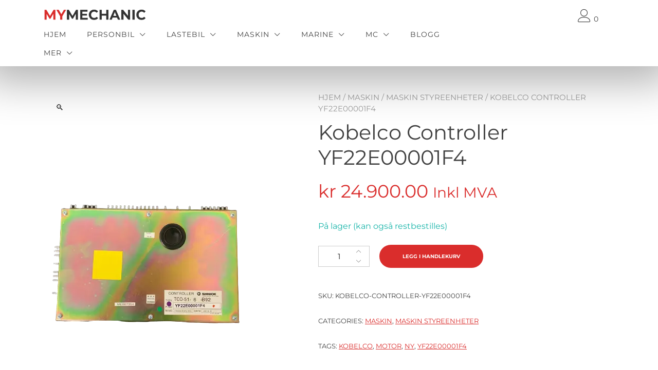

--- FILE ---
content_type: text/html; charset=UTF-8
request_url: https://www.mycartech.no/produkt/kobelco-controller-yf22e00001f4/
body_size: 66265
content:
<!doctype html>
<html lang="nb-NO">
<head>
	<meta charset="UTF-8">
	<meta name="viewport" content="width=device-width, initial-scale=1">
	<link rel="profile" href="https://gmpg.org/xfn/11">

	<meta name='robots' content='index, follow, max-image-preview:large, max-snippet:-1, max-video-preview:-1' />

<!-- Google Tag Manager for WordPress by gtm4wp.com -->
<script data-cfasync="false" data-pagespeed-no-defer>
	var gtm4wp_datalayer_name = "dataLayer";
	var dataLayer = dataLayer || [];
	const gtm4wp_use_sku_instead = false;
	const gtm4wp_currency = 'NOK';
	const gtm4wp_product_per_impression = 10;
	const gtm4wp_clear_ecommerce = false;
</script>
<!-- End Google Tag Manager for WordPress by gtm4wp.com --><!-- Google tag (gtag.js) consent mode dataLayer added by Site Kit -->
<script type="text/javascript" id="google_gtagjs-js-consent-mode-data-layer">
/* <![CDATA[ */
window.dataLayer = window.dataLayer || [];function gtag(){dataLayer.push(arguments);}
gtag('consent', 'default', {"ad_personalization":"denied","ad_storage":"denied","ad_user_data":"denied","analytics_storage":"denied","functionality_storage":"denied","security_storage":"denied","personalization_storage":"denied","region":["AT","BE","BG","CH","CY","CZ","DE","DK","EE","ES","FI","FR","GB","GR","HR","HU","IE","IS","IT","LI","LT","LU","LV","MT","NL","NO","PL","PT","RO","SE","SI","SK"],"wait_for_update":500});
window._googlesitekitConsentCategoryMap = {"statistics":["analytics_storage"],"marketing":["ad_storage","ad_user_data","ad_personalization"],"functional":["functionality_storage","security_storage"],"preferences":["personalization_storage"]};
window._googlesitekitConsents = {"ad_personalization":"denied","ad_storage":"denied","ad_user_data":"denied","analytics_storage":"denied","functionality_storage":"denied","security_storage":"denied","personalization_storage":"denied","region":["AT","BE","BG","CH","CY","CZ","DE","DK","EE","ES","FI","FR","GB","GR","HR","HU","IE","IS","IT","LI","LT","LU","LV","MT","NL","NO","PL","PT","RO","SE","SI","SK"],"wait_for_update":500};
/* ]]> */
</script>
<!-- End Google tag (gtag.js) consent mode dataLayer added by Site Kit -->

	<!-- This site is optimized with the Yoast SEO Premium plugin v18.2.1 (Yoast SEO v24.2) - https://yoast.com/wordpress/plugins/seo/ -->
	<title>Kobelco Controller YF22E00001F4 - MyCarTech</title><link rel="preload" data-rocket-preload as="font" href="https://www.mycartech.no/wp-content/themes/yith-proteo/third-party/fonts/Linearicons-Free.woff2?w118d" crossorigin><link rel="preload" data-rocket-preload as="font" href="https://fonts.gstatic.com/s/jost/v18/92zatBhPNqw73oTd4g.woff2" crossorigin><link rel="preload" data-rocket-preload as="font" href="https://fonts.gstatic.com/s/montserrat/v29/JTUSjIg1_i6t8kCHKm459Wlhyw.woff2" crossorigin><style id="wpr-usedcss">img:is([sizes=auto i],[sizes^="auto," i]){contain-intrinsic-size:3000px 1500px}img.emoji{display:inline!important;border:none!important;box-shadow:none!important;height:1em!important;width:1em!important;margin:0 .07em!important;vertical-align:-.1em!important;background:0 0!important;padding:0!important}:where(.wp-block-button__link){border-radius:9999px;box-shadow:none;padding:calc(.667em + 2px) calc(1.333em + 2px);text-decoration:none}:root :where(.wp-block-button .wp-block-button__link.is-style-outline),:root :where(.wp-block-button.is-style-outline>.wp-block-button__link){border:2px solid;padding:.667em 1.333em}:root :where(.wp-block-button .wp-block-button__link.is-style-outline:not(.has-text-color)),:root :where(.wp-block-button.is-style-outline>.wp-block-button__link:not(.has-text-color)){color:currentColor}:root :where(.wp-block-button .wp-block-button__link.is-style-outline:not(.has-background)),:root :where(.wp-block-button.is-style-outline>.wp-block-button__link:not(.has-background)){background-color:initial;background-image:none}:where(.wp-block-calendar table:not(.has-background) th){background:#ddd}:where(.wp-block-columns){margin-bottom:1.75em}:where(.wp-block-columns.has-background){padding:1.25em 2.375em}:where(.wp-block-post-comments input[type=submit]){border:none}:where(.wp-block-cover-image:not(.has-text-color)),:where(.wp-block-cover:not(.has-text-color)){color:#fff}:where(.wp-block-cover-image.is-light:not(.has-text-color)),:where(.wp-block-cover.is-light:not(.has-text-color)){color:#000}:root :where(.wp-block-cover h1:not(.has-text-color)),:root :where(.wp-block-cover h2:not(.has-text-color)),:root :where(.wp-block-cover h3:not(.has-text-color)),:root :where(.wp-block-cover h4:not(.has-text-color)),:root :where(.wp-block-cover h5:not(.has-text-color)),:root :where(.wp-block-cover h6:not(.has-text-color)),:root :where(.wp-block-cover p:not(.has-text-color)){color:inherit}:where(.wp-block-file){margin-bottom:1.5em}:where(.wp-block-file__button){border-radius:2em;display:inline-block;padding:.5em 1em}:where(.wp-block-file__button):is(a):active,:where(.wp-block-file__button):is(a):focus,:where(.wp-block-file__button):is(a):hover,:where(.wp-block-file__button):is(a):visited{box-shadow:none;color:#fff;opacity:.85;text-decoration:none}:where(.wp-block-group.wp-block-group-is-layout-constrained){position:relative}.wp-block-image a{display:inline-block}.wp-block-image img{box-sizing:border-box;height:auto;max-width:100%;vertical-align:bottom}@media (prefers-reduced-motion:no-preference){.wp-block-image img.hide{visibility:hidden}.wp-block-image img.show{animation:.4s show-content-image}html{scroll-behavior:smooth}}.wp-block-image[style*=border-radius] img,.wp-block-image[style*=border-radius]>a{border-radius:inherit}.wp-block-image.aligncenter{text-align:center}.wp-block-image.alignwide a{width:100%}.wp-block-image.alignwide img{height:auto;width:100%}.wp-block-image .aligncenter,.wp-block-image.aligncenter{display:table}.wp-block-image .aligncenter>figcaption,.wp-block-image.aligncenter>figcaption{caption-side:bottom;display:table-caption}.wp-block-image .aligncenter{margin-left:auto;margin-right:auto}.wp-block-image :where(figcaption){margin-bottom:1em;margin-top:.5em}:root :where(.wp-block-image.is-style-rounded img,.wp-block-image .is-style-rounded img){border-radius:9999px}.wp-block-image figure{margin:0}@keyframes show-content-image{0%{visibility:hidden}99%{visibility:hidden}to{visibility:visible}}:where(.wp-block-latest-comments:not([style*=line-height] .wp-block-latest-comments__comment)){line-height:1.1}:where(.wp-block-latest-comments:not([style*=line-height] .wp-block-latest-comments__comment-excerpt p)){line-height:1.8}:root :where(.wp-block-latest-posts.is-grid){padding:0}:root :where(.wp-block-latest-posts.wp-block-latest-posts__list){padding-left:0}ol,ul{box-sizing:border-box}:root :where(.wp-block-list.has-background){padding:1.25em 2.375em}:where(.wp-block-navigation.has-background .wp-block-navigation-item a:not(.wp-element-button)),:where(.wp-block-navigation.has-background .wp-block-navigation-submenu a:not(.wp-element-button)){padding:.5em 1em}:where(.wp-block-navigation .wp-block-navigation__submenu-container .wp-block-navigation-item a:not(.wp-element-button)),:where(.wp-block-navigation .wp-block-navigation__submenu-container .wp-block-navigation-submenu a:not(.wp-element-button)),:where(.wp-block-navigation .wp-block-navigation__submenu-container .wp-block-navigation-submenu button.wp-block-navigation-item__content),:where(.wp-block-navigation .wp-block-navigation__submenu-container .wp-block-pages-list__item button.wp-block-navigation-item__content){padding:.5em 1em}:root :where(p.has-background){padding:1.25em 2.375em}:where(p.has-text-color:not(.has-link-color)) a{color:inherit}:where(.wp-block-post-comments-form) input:not([type=submit]),:where(.wp-block-post-comments-form) textarea{border:1px solid #949494;font-family:inherit;font-size:1em}:where(.wp-block-post-comments-form) input:where(:not([type=submit]):not([type=checkbox])),:where(.wp-block-post-comments-form) textarea{padding:calc(.667em + 2px)}:where(.wp-block-post-excerpt){box-sizing:border-box;margin-bottom:var(--wp--style--block-gap);margin-top:var(--wp--style--block-gap)}:where(.wp-block-preformatted.has-background){padding:1.25em 2.375em}:where(.wp-block-search__button){border:1px solid #ccc;padding:6px 10px}:where(.wp-block-search__input){font-family:inherit;font-size:inherit;font-style:inherit;font-weight:inherit;letter-spacing:inherit;line-height:inherit;text-transform:inherit}:where(.wp-block-search__button-inside .wp-block-search__inside-wrapper){border:1px solid #949494;box-sizing:border-box;padding:4px}:where(.wp-block-search__button-inside .wp-block-search__inside-wrapper) .wp-block-search__input{border:none;border-radius:0;padding:0 4px}:where(.wp-block-search__button-inside .wp-block-search__inside-wrapper) .wp-block-search__input:focus{outline:0}:where(.wp-block-search__button-inside .wp-block-search__inside-wrapper) :where(.wp-block-search__button){padding:4px 8px}:root :where(.wp-block-separator.is-style-dots){height:auto;line-height:1;text-align:center}:root :where(.wp-block-separator.is-style-dots):before{color:currentColor;content:"···";font-family:serif;font-size:1.5em;letter-spacing:2em;padding-left:2em}:root :where(.wp-block-site-logo.is-style-rounded){border-radius:9999px}.wp-block-social-links{background:0 0;box-sizing:border-box;margin-left:0;padding-left:0;padding-right:0;text-indent:0}.wp-block-social-links .wp-social-link a,.wp-block-social-links .wp-social-link a:hover{border-bottom:0;box-shadow:none;text-decoration:none}.wp-block-social-links .wp-social-link svg{height:1em;width:1em}.wp-block-social-links .wp-social-link span:not(.screen-reader-text){font-size:.65em;margin-left:.5em;margin-right:.5em}.wp-block-social-links{font-size:24px}.wp-block-social-links.aligncenter{display:flex;justify-content:center}.wp-block-social-link{border-radius:9999px;display:block;height:auto;transition:transform .1s ease}@media (prefers-reduced-motion:reduce){.wp-block-social-link{transition-delay:0s;transition-duration:0s}}.wp-block-social-link a{align-items:center;display:flex;line-height:0;transition:transform .1s ease}.wp-block-social-link:hover{transform:scale(1.1)}.wp-block-social-links .wp-block-social-link.wp-social-link{display:inline-block;margin:0;padding:0}.wp-block-social-links .wp-block-social-link.wp-social-link .wp-block-social-link-anchor,.wp-block-social-links .wp-block-social-link.wp-social-link .wp-block-social-link-anchor svg,.wp-block-social-links .wp-block-social-link.wp-social-link .wp-block-social-link-anchor:active,.wp-block-social-links .wp-block-social-link.wp-social-link .wp-block-social-link-anchor:hover,.wp-block-social-links .wp-block-social-link.wp-social-link .wp-block-social-link-anchor:visited{color:currentColor;fill:currentColor}:where(.wp-block-social-links:not(.is-style-logos-only)) .wp-social-link{background-color:#f0f0f0;color:#444}:where(.wp-block-social-links:not(.is-style-logos-only)) .wp-social-link-amazon{background-color:#f90;color:#fff}:where(.wp-block-social-links:not(.is-style-logos-only)) .wp-social-link-bandcamp{background-color:#1ea0c3;color:#fff}:where(.wp-block-social-links:not(.is-style-logos-only)) .wp-social-link-behance{background-color:#0757fe;color:#fff}:where(.wp-block-social-links:not(.is-style-logos-only)) .wp-social-link-bluesky{background-color:#0a7aff;color:#fff}:where(.wp-block-social-links:not(.is-style-logos-only)) .wp-social-link-codepen{background-color:#1e1f26;color:#fff}:where(.wp-block-social-links:not(.is-style-logos-only)) .wp-social-link-deviantart{background-color:#02e49b;color:#fff}:where(.wp-block-social-links:not(.is-style-logos-only)) .wp-social-link-dribbble{background-color:#e94c89;color:#fff}:where(.wp-block-social-links:not(.is-style-logos-only)) .wp-social-link-dropbox{background-color:#4280ff;color:#fff}:where(.wp-block-social-links:not(.is-style-logos-only)) .wp-social-link-etsy{background-color:#f45800;color:#fff}:where(.wp-block-social-links:not(.is-style-logos-only)) .wp-social-link-facebook{background-color:#0866ff;color:#fff}:where(.wp-block-social-links:not(.is-style-logos-only)) .wp-social-link-fivehundredpx{background-color:#000;color:#fff}:where(.wp-block-social-links:not(.is-style-logos-only)) .wp-social-link-flickr{background-color:#0461dd;color:#fff}:where(.wp-block-social-links:not(.is-style-logos-only)) .wp-social-link-foursquare{background-color:#e65678;color:#fff}:where(.wp-block-social-links:not(.is-style-logos-only)) .wp-social-link-github{background-color:#24292d;color:#fff}:where(.wp-block-social-links:not(.is-style-logos-only)) .wp-social-link-goodreads{background-color:#eceadd;color:#382110}:where(.wp-block-social-links:not(.is-style-logos-only)) .wp-social-link-google{background-color:#ea4434;color:#fff}:where(.wp-block-social-links:not(.is-style-logos-only)) .wp-social-link-gravatar{background-color:#1d4fc4;color:#fff}:where(.wp-block-social-links:not(.is-style-logos-only)) .wp-social-link-instagram{background-color:#f00075;color:#fff}:where(.wp-block-social-links:not(.is-style-logos-only)) .wp-social-link-lastfm{background-color:#e21b24;color:#fff}:where(.wp-block-social-links:not(.is-style-logos-only)) .wp-social-link-linkedin{background-color:#0d66c2;color:#fff}:where(.wp-block-social-links:not(.is-style-logos-only)) .wp-social-link-mastodon{background-color:#3288d4;color:#fff}:where(.wp-block-social-links:not(.is-style-logos-only)) .wp-social-link-medium{background-color:#000;color:#fff}:where(.wp-block-social-links:not(.is-style-logos-only)) .wp-social-link-meetup{background-color:#f6405f;color:#fff}:where(.wp-block-social-links:not(.is-style-logos-only)) .wp-social-link-patreon{background-color:#000;color:#fff}:where(.wp-block-social-links:not(.is-style-logos-only)) .wp-social-link-pinterest{background-color:#e60122;color:#fff}:where(.wp-block-social-links:not(.is-style-logos-only)) .wp-social-link-pocket{background-color:#ef4155;color:#fff}:where(.wp-block-social-links:not(.is-style-logos-only)) .wp-social-link-reddit{background-color:#ff4500;color:#fff}:where(.wp-block-social-links:not(.is-style-logos-only)) .wp-social-link-skype{background-color:#0478d7;color:#fff}:where(.wp-block-social-links:not(.is-style-logos-only)) .wp-social-link-snapchat{background-color:#fefc00;color:#fff;stroke:#000}:where(.wp-block-social-links:not(.is-style-logos-only)) .wp-social-link-soundcloud{background-color:#ff5600;color:#fff}:where(.wp-block-social-links:not(.is-style-logos-only)) .wp-social-link-spotify{background-color:#1bd760;color:#fff}:where(.wp-block-social-links:not(.is-style-logos-only)) .wp-social-link-telegram{background-color:#2aabee;color:#fff}:where(.wp-block-social-links:not(.is-style-logos-only)) .wp-social-link-threads{background-color:#000;color:#fff}:where(.wp-block-social-links:not(.is-style-logos-only)) .wp-social-link-tiktok{background-color:#000;color:#fff}:where(.wp-block-social-links:not(.is-style-logos-only)) .wp-social-link-tumblr{background-color:#011835;color:#fff}:where(.wp-block-social-links:not(.is-style-logos-only)) .wp-social-link-twitch{background-color:#6440a4;color:#fff}:where(.wp-block-social-links:not(.is-style-logos-only)) .wp-social-link-twitter{background-color:#1da1f2;color:#fff}:where(.wp-block-social-links:not(.is-style-logos-only)) .wp-social-link-vimeo{background-color:#1eb7ea;color:#fff}:where(.wp-block-social-links:not(.is-style-logos-only)) .wp-social-link-vk{background-color:#4680c2;color:#fff}:where(.wp-block-social-links:not(.is-style-logos-only)) .wp-social-link-wordpress{background-color:#3499cd;color:#fff}:where(.wp-block-social-links:not(.is-style-logos-only)) .wp-social-link-whatsapp{background-color:#25d366;color:#fff}:where(.wp-block-social-links:not(.is-style-logos-only)) .wp-social-link-x{background-color:#000;color:#fff}:where(.wp-block-social-links:not(.is-style-logos-only)) .wp-social-link-yelp{background-color:#d32422;color:#fff}:where(.wp-block-social-links:not(.is-style-logos-only)) .wp-social-link-youtube{background-color:red;color:#fff}:where(.wp-block-social-links.is-style-logos-only) .wp-social-link{background:0 0}:where(.wp-block-social-links.is-style-logos-only) .wp-social-link svg{height:1.25em;width:1.25em}:where(.wp-block-social-links.is-style-logos-only) .wp-social-link-amazon{color:#f90}:where(.wp-block-social-links.is-style-logos-only) .wp-social-link-bandcamp{color:#1ea0c3}:where(.wp-block-social-links.is-style-logos-only) .wp-social-link-behance{color:#0757fe}:where(.wp-block-social-links.is-style-logos-only) .wp-social-link-bluesky{color:#0a7aff}:where(.wp-block-social-links.is-style-logos-only) .wp-social-link-codepen{color:#1e1f26}:where(.wp-block-social-links.is-style-logos-only) .wp-social-link-deviantart{color:#02e49b}:where(.wp-block-social-links.is-style-logos-only) .wp-social-link-dribbble{color:#e94c89}:where(.wp-block-social-links.is-style-logos-only) .wp-social-link-dropbox{color:#4280ff}:where(.wp-block-social-links.is-style-logos-only) .wp-social-link-etsy{color:#f45800}:where(.wp-block-social-links.is-style-logos-only) .wp-social-link-facebook{color:#0866ff}:where(.wp-block-social-links.is-style-logos-only) .wp-social-link-fivehundredpx{color:#000}:where(.wp-block-social-links.is-style-logos-only) .wp-social-link-flickr{color:#0461dd}:where(.wp-block-social-links.is-style-logos-only) .wp-social-link-foursquare{color:#e65678}:where(.wp-block-social-links.is-style-logos-only) .wp-social-link-github{color:#24292d}:where(.wp-block-social-links.is-style-logos-only) .wp-social-link-goodreads{color:#382110}:where(.wp-block-social-links.is-style-logos-only) .wp-social-link-google{color:#ea4434}:where(.wp-block-social-links.is-style-logos-only) .wp-social-link-gravatar{color:#1d4fc4}:where(.wp-block-social-links.is-style-logos-only) .wp-social-link-instagram{color:#f00075}:where(.wp-block-social-links.is-style-logos-only) .wp-social-link-lastfm{color:#e21b24}:where(.wp-block-social-links.is-style-logos-only) .wp-social-link-linkedin{color:#0d66c2}:where(.wp-block-social-links.is-style-logos-only) .wp-social-link-mastodon{color:#3288d4}:where(.wp-block-social-links.is-style-logos-only) .wp-social-link-medium{color:#000}:where(.wp-block-social-links.is-style-logos-only) .wp-social-link-meetup{color:#f6405f}:where(.wp-block-social-links.is-style-logos-only) .wp-social-link-patreon{color:#000}:where(.wp-block-social-links.is-style-logos-only) .wp-social-link-pinterest{color:#e60122}:where(.wp-block-social-links.is-style-logos-only) .wp-social-link-pocket{color:#ef4155}:where(.wp-block-social-links.is-style-logos-only) .wp-social-link-reddit{color:#ff4500}:where(.wp-block-social-links.is-style-logos-only) .wp-social-link-skype{color:#0478d7}:where(.wp-block-social-links.is-style-logos-only) .wp-social-link-snapchat{color:#fff;stroke:#000}:where(.wp-block-social-links.is-style-logos-only) .wp-social-link-soundcloud{color:#ff5600}:where(.wp-block-social-links.is-style-logos-only) .wp-social-link-spotify{color:#1bd760}:where(.wp-block-social-links.is-style-logos-only) .wp-social-link-telegram{color:#2aabee}:where(.wp-block-social-links.is-style-logos-only) .wp-social-link-threads{color:#000}:where(.wp-block-social-links.is-style-logos-only) .wp-social-link-tiktok{color:#000}:where(.wp-block-social-links.is-style-logos-only) .wp-social-link-tumblr{color:#011835}:where(.wp-block-social-links.is-style-logos-only) .wp-social-link-twitch{color:#6440a4}:where(.wp-block-social-links.is-style-logos-only) .wp-social-link-twitter{color:#1da1f2}:where(.wp-block-social-links.is-style-logos-only) .wp-social-link-vimeo{color:#1eb7ea}:where(.wp-block-social-links.is-style-logos-only) .wp-social-link-vk{color:#4680c2}:where(.wp-block-social-links.is-style-logos-only) .wp-social-link-whatsapp{color:#25d366}:where(.wp-block-social-links.is-style-logos-only) .wp-social-link-wordpress{color:#3499cd}:where(.wp-block-social-links.is-style-logos-only) .wp-social-link-x{color:#000}:where(.wp-block-social-links.is-style-logos-only) .wp-social-link-yelp{color:#d32422}:where(.wp-block-social-links.is-style-logos-only) .wp-social-link-youtube{color:red}:root :where(.wp-block-social-links .wp-social-link a){padding:.25em}:root :where(.wp-block-social-links.is-style-logos-only .wp-social-link a){padding:0}:root :where(.wp-block-social-links.is-style-pill-shape .wp-social-link a){padding-left:.66667em;padding-right:.66667em}:root :where(.wp-block-tag-cloud.is-style-outline){display:flex;flex-wrap:wrap;gap:1ch}:root :where(.wp-block-tag-cloud.is-style-outline a){border:1px solid;font-size:unset!important;margin-right:0;padding:1ch 2ch;text-decoration:none!important}:root :where(.wp-block-table-of-contents){box-sizing:border-box}:where(.wp-block-term-description){box-sizing:border-box;margin-bottom:var(--wp--style--block-gap);margin-top:var(--wp--style--block-gap)}:where(pre.wp-block-verse){font-family:inherit}.entry-content{counter-reset:footnotes}:root{--wp--preset--font-size--normal:16px;--wp--preset--font-size--huge:42px}.has-text-align-center{text-align:center}.aligncenter{clear:both}.items-justified-center{justify-content:center}.screen-reader-text{border:0;clip:rect(1px,1px,1px,1px);clip-path:inset(50%);height:1px;margin:-1px;overflow:hidden;padding:0;position:absolute;width:1px;word-wrap:normal!important}.screen-reader-text:focus{background-color:#ddd;clip:auto!important;clip-path:none;color:#444;display:block;font-size:1em;height:auto;left:5px;line-height:normal;padding:15px 23px 14px;text-decoration:none;top:5px;width:auto;z-index:100000}html :where(.has-border-color){border-style:solid}html :where([style*=border-top-color]){border-top-style:solid}html :where([style*=border-right-color]){border-right-style:solid}html :where([style*=border-bottom-color]){border-bottom-style:solid}html :where([style*=border-left-color]){border-left-style:solid}html :where([style*=border-width]){border-style:solid}html :where([style*=border-top-width]){border-top-style:solid}html :where([style*=border-right-width]){border-right-style:solid}html :where([style*=border-bottom-width]){border-bottom-style:solid}html :where([style*=border-left-width]){border-left-style:solid}html :where(img[class*=wp-image-]){height:auto;max-width:100%}:where(figure){margin:0 0 1em}html :where(.is-position-sticky){--wp-admin--admin-bar--position-offset:var(--wp-admin--admin-bar--height,0px)}@media screen and (max-width:600px){html :where(.is-position-sticky){--wp-admin--admin-bar--position-offset:0px}}:root :where(.wp-block-image figcaption){color:#555;font-size:13px;text-align:center}.wp-block-image{margin:0 0 1em}:where(.wp-block-group.has-background){padding:1.25em 2.375em}:root :where(.wp-block-template-part.has-background){margin-bottom:0;margin-top:0;padding:1.25em 2.375em}.irs{position:relative;display:block;-webkit-touch-callout:none;-webkit-user-select:none;-khtml-user-select:none;-moz-user-select:none;-ms-user-select:none;user-select:none;font-size:12px;font-family:Arial,sans-serif}.irs-line{position:relative;display:block;overflow:hidden;outline:0!important}.irs-bar{position:absolute;display:block;left:0;width:0}.irs-shadow{position:absolute;display:none;left:0;width:0}.irs-handle{position:absolute;display:block;box-sizing:border-box;cursor:default;z-index:1}.irs-handle.type_last{z-index:2}.irs-max,.irs-min{position:absolute;display:block;cursor:default}.irs-min{left:0}.irs-max{right:0}.irs-from,.irs-single,.irs-to{position:absolute;display:block;top:0;left:0;cursor:default;white-space:nowrap}.irs-grid{position:absolute;display:none;bottom:0;left:0;width:100%;height:20px}.irs-with-grid .irs-grid{display:block}.irs-disable-mask{position:absolute;display:block;top:0;left:-1%;width:102%;height:100%;cursor:default;background:rgba(0,0,0,0);z-index:2}.lt-ie9 .irs-disable-mask{background:#000;cursor:not-allowed}.irs-disabled{opacity:.4}.irs-hidden-input{position:absolute!important;display:block!important;top:0!important;left:0!important;width:0!important;height:0!important;font-size:0!important;line-height:0!important;padding:0!important;margin:0!important;overflow:hidden;outline:0!important;z-index:-9999!important;background:0 0!important;border-style:solid!important;border-color:transparent!important}.yith-wcan-filters{background-color:var(--yith-wcan-filters_colors_background,transparent);margin-bottom:30px}.yith-wcan-filters .yith-wcan-filter{margin-bottom:30px}.yith-wcan-filters .yith-wcan-filter .filter-title{color:var(--yith-wcan-filters_colors_titles,#434343)}.yith-wcan-filters .yith-wcan-filter .filter-title.collapsable{cursor:pointer;position:relative}.yith-wcan-filters .yith-wcan-filter .filter-title.collapsable:after{background-size:100% auto;content:"";display:block;height:10px;position:absolute;right:15px;top:calc(50% - 5px);width:10px}.yith-wcan-filters .yith-wcan-filter .filter-title.collapsable.closed:after,.yith-wcan-filters .yith-wcan-filter .filter-title.collapsable:not(.open):after,.yith-wcan-filters .yith-wcan-filter .filter-title.collapsable:not(.opened):after{background-image:var(--wpr-bg-fe0aca5e-50a1-4a99-8052-c899758fca1c)}.yith-wcan-filters .yith-wcan-filter .filter-title.collapsable.open:after,.yith-wcan-filters .yith-wcan-filter .filter-title.collapsable.opened:after{background-image:var(--wpr-bg-68868979-043b-4c02-bd23-31560466e6b1)}.yith-wcan-filters .yith-wcan-filter .filter-title.collapsable:after{right:5px}.yith-wcan-filters .yith-wcan-filter .filter-title.collapsable.collapsable.closed+.filter-content{display:none}.yith-wcan-filters .yith-wcan-filter .filter-items{float:none;list-style:none;padding-left:0}.yith-wcan-filters .yith-wcan-filter .filter-items.filter-dropdown{display:none}.yith-wcan-filters .yith-wcan-filter .filter-items .filter-item{line-height:2;margin:0}.yith-wcan-filters .yith-wcan-filter .filter-items .filter-item>a,.yith-wcan-filters .yith-wcan-filter .filter-items .filter-item>label>a{color:var(--yith-wcan-anchors_style_text,#434343);text-decoration:none}.yith-wcan-filters .yith-wcan-filter .filter-items .filter-item>a:hover,.yith-wcan-filters .yith-wcan-filter .filter-items .filter-item>label>a:hover{color:var(--yith-wcan-anchors_style_text_hover,#4e8ba2)}.yith-wcan-filters .yith-wcan-filter .filter-items .filter-item.disabled{opacity:.5}.yith-wcan-filters .yith-wcan-filter .filter-items .filter-item.disabled>a,.yith-wcan-filters .yith-wcan-filter .filter-items .filter-item.disabled>label>a{color:#b4b4b4;cursor:not-allowed}.yith-wcan-filters .yith-wcan-filter .filter-items .filter-item.active>a,.yith-wcan-filters .yith-wcan-filter .filter-items .filter-item.active>label>a{color:var(--yith-wcan-anchors_style_text_active,#4e8ba2)}.yith-wcan-filters .yith-wcan-filter .filter-items .filter-item.color{display:inline-block;margin-bottom:10px}.yith-wcan-filters .yith-wcan-filter .filter-items .filter-item.color>a{display:inline-block;position:relative}.yith-wcan-filters .yith-wcan-filter .filter-items .filter-item.active.color:not(.no-color):not(.no-image):not(.label-right)>a:after{background-color:var(--yith-wcan-filters_colors_accent,#4e8ba2);background-image:var(--wpr-bg-a9430402-82e2-4658-bbe3-fd08abc7b8f1);background-position:center;background-repeat:no-repeat;background-size:60%;border-radius:100%;color:#fff;content:"";font-size:16px;height:15px;line-height:15px;position:absolute;right:-5px;text-align:center;text-decoration:none;top:-5px;width:15px}.yith-wcan-filters .yith-wcan-filter .filter-items .filter-item.label{background-color:var(--yith-wcan-labels_style_background,#fff);box-shadow:0 0 0 1px #d7d7d7;border-radius:4px;display:inline-block;margin:0 5px 10px;padding:7px;text-align:center}.yith-wcan-filters .yith-wcan-filter .filter-items .filter-item.label>a{color:var(--yith-wcan-labels_style_text,#434343);display:block;height:100%}.yith-wcan-filters .yith-wcan-filter .filter-items .filter-item.label:not(.disabled):hover{box-shadow:0 0 0 2px var(--yith-wcan-filters_colors_accent,#4e8ba2);color:var(--yith-wcan-filters_colors_accent,#4e8ba2)}.yith-wcan-filters .yith-wcan-filter .filter-items .filter-item.label.active:not(.with-image){background-color:var(--yith-wcan-labels_style_background_active,#4e8ba2);box-shadow:0 0 0 2px var(--yith-wcan-labels_style_background_active,#4e8ba2);color:var(--yith-wcan-labels_style_text_active,#fff)}.yith-wcan-filters .yith-wcan-filter .filter-items .filter-item.label:not(.with-image):not(.disabled):hover{background-color:var(--yith-wcan-labels_style_background_hover,#4e8ba2);box-shadow:0 0 0 2px var(--yith-wcan-labels_style_background_hover,#4e8ba2);color:var(--yith-wcan-labels_style_text_hover,#fff)}.yith-wcan-filters .yith-wcan-filter .filter-items .filter-item.hierarchy-collapsable{position:relative}.yith-wcan-filters .yith-wcan-filter .filter-items .filter-item.hierarchy-collapsable .toggle-handle{background-size:50% auto;background-position:center center;background-repeat:no-repeat;cursor:pointer;display:block;height:20px;position:absolute;right:10px;top:0;width:20px}.yith-wcan-filters .yith-wcan-filter .filter-items .filter-item.hierarchy-collapsable.closed>.toggle-handle{background-image:var(--wpr-bg-f97e6d4e-efcf-49a8-8c29-c334ec664bb4)}.yith-wcan-filters .yith-wcan-filter .filter-items .filter-item.hierarchy-collapsable.opened>.toggle-handle{background-image:var(--wpr-bg-77ae84e7-e337-4be8-b6c2-c854c1b5d064)}.yith-wcan-filters .yith-wcan-filter .filter-items .filter-item.hierarchy-collapsable:after{top:5px}.yith-wcan-filters .yith-wcan-filter .filter-items .filter-item .checkboxbutton.checked:before{background-color:var(--yith-wcan-filters_colors_accent,#4e8ba2);border-color:var(--yith-wcan-filters_colors_accent,#4e8ba2)}.yith-wcan-filters .yith-wcan-filter .yith-wcan-tooltip{background-color:var(--yith-wcan-filters_colors_accent,#4e8ba2);border-radius:0;color:#fff;cursor:initial;font-size:.6875rem;line-height:normal;padding:7px 10px;pointer-events:none;text-align:center;display:none;top:calc(50% - 15px);z-index:1006}.yith-wcan-filters .yith-wcan-filter .yith-wcan-tooltip:before{background:0 0!important;border-top:5px solid transparent;border-bottom:5px solid transparent;border-right:5px solid var(--yith-wcan-filters_colors_accent,#4e8ba2);content:"";bottom:-5px;display:block;height:0;left:-5px;position:absolute;top:calc(50% - 5px);width:0}.yith-wcan-filters .yith-wcan-filter .yith-wcan-tooltip>img{min-width:40px;height:auto}.yith-wcan-filters .yith-wcan-filter .with-tooltip{position:relative}.yith-wcan-filters .yith-wcan-filter .with-tooltip .yith-wcan-tooltip{position:absolute}.yith-wcan-filters .yith-wcan-filter .price-slider.both{padding:20px 10px}.yith-wcan-filters .yith-wcan-filter .price-slider.both:after{content:"";display:block;clear:both}.yith-wcan-filters .yith-wcan-filter .price-slider.both .price-slider-max,.yith-wcan-filters .yith-wcan-filter .price-slider.both .price-slider-min{min-width:0;width:50px}.yith-wcan-filters .yith-wcan-filter .price-slider.both .irs{margin-bottom:20px}.yith-wcan-filters .yith-wcan-filter .price-slider.both .price-slider-min{float:left}.yith-wcan-filters .yith-wcan-filter .price-slider.both .price-slider-max{float:right}.yith-wcan-filters .yith-wcan-filter .price-slider.fields{padding:20px 0}.yith-wcan-filters .yith-wcan-filter .price-slider.fields .price-slider-max,.yith-wcan-filters .yith-wcan-filter .price-slider.fields .price-slider-min{min-width:0;width:70px;margin:0 5px}.yith-wcan-filters .yith-wcan-filter .price-slider .irs-bar,.yith-wcan-filters .yith-wcan-filter .price-slider .irs-line{height:5px;border-radius:4px}.yith-wcan-filters .yith-wcan-filter .price-slider .irs-bar{background-color:var(--yith-wcan-filters_colors_accent,#4e8ba2)}.yith-wcan-filters .yith-wcan-filter .price-slider .irs-handle{border:4px solid var(--yith-wcan-filters_colors_accent,#4e8ba2);background-color:var(--yith-wcan-filters_colors_accent,#4e8ba2);cursor:grab;height:18px;top:29px;width:18px}.yith-wcan-filters .yith-wcan-filter .price-slider .irs-max,.yith-wcan-filters .yith-wcan-filter .price-slider .irs-min{background:0 0;top:-5px}.yith-wcan-filters .yith-wcan-filter .price-slider .irs-from,.yith-wcan-filters .yith-wcan-filter .price-slider .irs-single,.yith-wcan-filters .yith-wcan-filter .price-slider .irs-to{background-color:var(--yith-wcan-filters_colors_accent,#4e8ba2);border-radius:0;color:#fff;cursor:initial;font-size:.6875rem;line-height:normal;padding:7px 10px;pointer-events:none;text-align:center;top:-8px}.yith-wcan-filters .yith-wcan-filter .price-slider .irs-from:before,.yith-wcan-filters .yith-wcan-filter .price-slider .irs-single:before,.yith-wcan-filters .yith-wcan-filter .price-slider .irs-to:before{background:0 0!important;border-top:5px solid transparent;border-bottom:5px solid transparent;border-right:5px solid var(--yith-wcan-filters_colors_accent,#4e8ba2);content:"";bottom:-5px;display:block;height:0;left:-5px;position:absolute;top:calc(50% - 5px);width:0}.yith-wcan-filters .yith-wcan-filter .price-slider .irs-from>img,.yith-wcan-filters .yith-wcan-filter .price-slider .irs-single>img,.yith-wcan-filters .yith-wcan-filter .price-slider .irs-to>img{min-width:40px;height:auto}.yith-wcan-filters .yith-wcan-filter .price-slider .irs-from:before,.yith-wcan-filters .yith-wcan-filter .price-slider .irs-single:before,.yith-wcan-filters .yith-wcan-filter .price-slider .irs-to:before{border-left:5px solid transparent;border-right:5px solid transparent;border-top:5px solid var(--yith-wcan-filters_colors_accent,#4e8ba2);left:calc(50% - 2px);top:100%}.yith-wcan-filters .yith-wcan-filter .yith-wcan-dropdown{border:1px solid #d7d7d7;border-radius:4px;padding:8px 15px;cursor:pointer;position:relative}.yith-wcan-filters .yith-wcan-filter .yith-wcan-dropdown:after{background-size:100% auto;content:"";display:block;height:10px;position:absolute;right:15px;top:calc(50% - 5px);width:10px}.yith-wcan-filters .yith-wcan-filter .yith-wcan-dropdown.closed:after,.yith-wcan-filters .yith-wcan-filter .yith-wcan-dropdown:not(.open):after,.yith-wcan-filters .yith-wcan-filter .yith-wcan-dropdown:not(.opened):after{background-image:var(--wpr-bg-be06b5a3-9e46-497e-877d-3c8c5877d096)}.yith-wcan-filters .yith-wcan-filter .yith-wcan-dropdown.open:after,.yith-wcan-filters .yith-wcan-filter .yith-wcan-dropdown.opened:after{background-image:var(--wpr-bg-78dcd8d0-0292-470d-ba24-83a2207cd473)}.yith-wcan-filters .yith-wcan-filter .yith-wcan-dropdown .dropdown-wrapper{background-color:#fff;border:1px solid rgba(var(--yith-wcan-filters_colors_accent_r,73),var(--yith-wcan-filters_colors_accent_g,139),var(--yith-wcan-filters_colors_accent_b,162),.3);border-radius:4px;box-shadow:0 0 7px 0 rgba(var(--yith-wcan-filters_colors_accent_r,73),var(--yith-wcan-filters_colors_accent_g,139),var(--yith-wcan-filters_colors_accent_b,162),.3);display:none;left:0;padding:15px;position:absolute;right:0;top:calc(100% + 10px);z-index:1011}.yith-wcan-filters .yith-wcan-filter .yith-wcan-dropdown .dropdown-wrapper .search-field-container{margin-bottom:15px;position:relative}.yith-wcan-filters .yith-wcan-filter .yith-wcan-dropdown .dropdown-wrapper .search-field-container .search-field{padding-right:40px;width:100%}.yith-wcan-filters .yith-wcan-filter .yith-wcan-dropdown .dropdown-wrapper .search-field-container .search-field:active,.yith-wcan-filters .yith-wcan-filter .yith-wcan-dropdown .dropdown-wrapper .search-field-container .search-field:focus{border-color:var(--yith-wcan-filters_colors_accent,#4e8ba2);box-shadow:0 0 2px var(--yith-wcan-filters_colors_accent,#4e8ba2);outline-color:var(--yith-wcan-filters_colors_accent,#4e8ba2)}.yith-wcan-filters .yith-wcan-filter .yith-wcan-dropdown .dropdown-wrapper .search-field-container:after{background-image:var(--wpr-bg-571ee453-f3e2-483c-bb0e-0fa19ce44d3a);background-size:100% auto;content:"";display:block;height:25px;position:absolute;right:10px;top:10px;width:25px}.yith-wcan-filters .yith-wcan-filter .yith-wcan-dropdown .dropdown-wrapper .matching-items{margin-bottom:0;max-height:200px;overflow-y:scroll}.yith-wcan-filters .yith-wcan-filter .yith-wcan-dropdown .dropdown-wrapper .matching-items li{margin-bottom:5px}.yith-wcan-filters .yith-wcan-filter .yith-wcan-dropdown .dropdown-wrapper .matching-items li>a{display:inline-block;vertical-align:middle}.yith-wcan-filters .yith-wcan-filter .yith-wcan-dropdown .dropdown-wrapper .matching-items::-webkit-scrollbar{-webkit-appearance:none;width:6px}.yith-wcan-filters .yith-wcan-filter .yith-wcan-dropdown .dropdown-wrapper .matching-items::-webkit-scrollbar-thumb{background-color:var(--yith-wcan-filters_colors_accent,#4e8ba2);border-radius:4px}.yith-wcan-filters .yith-wcan-filter .yith-wcan-dropdown .dropdown-wrapper .show-more{color:var(--yith-wcan-anchors_style_text_hover,#4e8ba2);display:inline-block;font-size:.8em;margin-top:10px;text-decoration:none}.yith-wcan-filters .yith-wcan-filter .yith-wcan-dropdown .dropdown-wrapper .show-more:hover{color:var(--yith-wcan-anchors_style_text,#434343)}.yith-wcan-filters .yith-wcan-filter .yith-wcan-dropdown .dropdown-label{vertical-align:middle}.yith-wcan-filters .yith-wcan-filter .yith-wcan-dropdown.open{border-color:rgba(var(--yith-wcan-filters_colors_accent_r,73),var(--yith-wcan-filters_colors_accent_g,139),var(--yith-wcan-filters_colors_accent_b,162),.3);box-shadow:0 0 7px 0 rgba(var(--yith-wcan-filters_colors_accent_r,73),var(--yith-wcan-filters_colors_accent_g,139),var(--yith-wcan-filters_colors_accent_b,162),.3)}.yith-wcan-filters .yith-wcan-filter .yith-wcan-dropdown.open .dropdown-wrapper{display:block}.yith-wcan-filters .yith-wcan-filter a.clear-selection{font-size:.9em;display:inline-block;margin-bottom:20px;cursor:pointer}.yith-wcan-filters .yith-wcan-filter.filter-placeholder .filter-items{margin-bottom:0}.yith-wcan-filters .yith-wcan-filter.filter-placeholder .filter-items .filter-item{display:flex;align-items:center;margin-bottom:10px}.yith-wcan-filters .yith-wcan-filter.filter-placeholder .filter-items input{cursor:not-allowed;pointer-events:none;vertical-align:middle}.yith-wcan-filters.custom-style span.checkboxbutton{position:relative}.yith-wcan-filters.custom-style span.checkboxbutton input[type=checkbox]{bottom:0;cursor:pointer;height:20px;left:0;opacity:0;position:absolute;right:0;width:20px}.yith-wcan-filters.custom-style span.checkboxbutton:before{content:"";display:inline-block;width:20px;height:20px;background:#fff;border:1px solid #d7d7d7;border-radius:4px;margin-right:10px;text-align:center;line-height:23px;font-size:17px;vertical-align:middle;cursor:pointer;margin-bottom:5px;transition:background-color ease .3s}.yith-wcan-filters.custom-style span.checkboxbutton.checked:before{background-image:var(--wpr-bg-dee422d2-41d5-403e-9ac8-1c37f12eb0b2)!important;background-size:65%;background-position:center center;background-repeat:no-repeat!important;background-color:var(--yith-wcan-filters_colors_accent,#4e8ba2);border-color:var(--yith-wcan-filters_colors_accent,#4e8ba2);color:#fff;content:""}.yith-wcan-filters.custom-style .yith-wcan-filter.filter-placeholder span.checkboxbutton:before{border:1px solid #b4b4b4;background-color:#b4b4b4;opacity:.15}.yith-wcan-filters .apply-filters{margin-top:15px}.yith-wcan-filters.filters-modal{bottom:0;box-shadow:0 0 50px 0 rgba(0,0,0,.4);left:0;margin:0;position:fixed;right:0;top:0;transform:translate(-100%,0);transition:.3s transform cubic-bezier(.645, .045, .355, 1);z-index:1002}.yith-wcan-filters.filters-modal h3{background:#eee;font-size:1.2em;height:60px;left:0;line-height:60px;margin:0;position:absolute;right:0;text-align:center;top:0;z-index:1007}.yith-wcan-filters.filters-modal .filters-container{height:calc(100% - 65px);margin-top:65px;overflow-y:scroll;padding:20px}.yith-wcan-filters.filters-modal .filters-container::-webkit-scrollbar{-webkit-appearance:none;width:6px}.yith-wcan-filters.filters-modal .filters-container::-webkit-scrollbar-thumb{background-color:var(--yith-wcan-filters_colors_accent,#4e8ba2);border-radius:4px}.yith-wcan-filters.filters-modal .filters-container>.clear-selection{cursor:pointer;display:inline-block;margin-bottom:20px}.yith-wcan-filters.filters-modal.with-filter-button .filters-container{height:calc(100% - 130px)}.yith-wcan-filters.filters-modal .yith-wcan-filter{border:1px solid #d7d7d7;border-radius:4px;margin-bottom:15px;padding:15px}.yith-wcan-filters.filters-modal .yith-wcan-filter .filter-title{margin:0}.yith-wcan-filters.filters-modal .yith-wcan-filter .filter-title.collapsable:after{right:5px}.yith-wcan-filters.filters-modal .yith-wcan-filter .filter-content{margin-top:15px}.yith-wcan-filters.filters-modal.open{display:block;opacity:1;transform:translate(0,0)}.yith-wcan-filters.filters-modal .close-button{color:var(--yith-wcan-anchors_style_text,#434343);cursor:pointer;font-size:1.5em;height:35px;line-height:1;position:absolute;text-align:center;text-decoration:none;right:20px;top:15px;vertical-align:middle;width:35px;z-index:1008}.yith-wcan-filters.filters-modal .close-button:hover{color:var(--yith-wcan-filters_colors_accent,#4e8ba2)}.yith-wcan-filters.filters-modal .main-modal-button{background-color:var(--yith-wcan-filters_colors_accent,#4e8ba2);border-color:var(--yith-wcan-filters_colors_accent,#4e8ba2);border-radius:0;bottom:0;display:none;height:60px;line-height:60px;left:0;margin:0;padding:0;position:fixed;right:0;width:100%}.yith-wcan-filters.horizontal:not(.filters-modal){text-align:left}.yith-wcan-filters.horizontal:not(.filters-modal) .yith-wcan-filter{display:inline-block;margin-bottom:8px;min-width:200px;position:relative;vertical-align:top}.yith-wcan-filters.horizontal:not(.filters-modal) .yith-wcan-filter .filter-title.collapsable{border:1px solid #d7d7d7;border-radius:4px;font-weight:400;margin-top:0;margin-bottom:10px;margin-right:15px;padding:10px 40px 10px 20px}.yith-wcan-filters.horizontal:not(.filters-modal) .yith-wcan-filter .filter-title.collapsable:after{right:15px}.yith-wcan-filters.horizontal:not(.filters-modal) .yith-wcan-filter .filter-title.collapsable span.filter-count{border:2px solid var(--yith-wcan-filters_colors_accent,#4e8ba2);padding:0 5px;font-size:.8em;margin:0 10px}.yith-wcan-filters.horizontal:not(.filters-modal) .yith-wcan-filter .filter-title.collapsable.opened,.yith-wcan-filters.horizontal:not(.filters-modal) .yith-wcan-filter .filter-title.collapsable.opened+.filter-content{border:1px solid rgba(var(--yith-wcan-filters_colors_accent_r,73),var(--yith-wcan-filters_colors_accent_g,139),var(--yith-wcan-filters_colors_accent_b,162),.3);box-shadow:0 0 7px 0 rgba(var(--yith-wcan-filters_colors_accent_r,73),var(--yith-wcan-filters_colors_accent_g,139),var(--yith-wcan-filters_colors_accent_b,162),.3)}.yith-wcan-filters.horizontal:not(.filters-modal) .yith-wcan-filter .filter-title.collapsable+.filter-content{background-color:#fff;border:1px solid #d7d7d7;border-radius:4px;min-width:300px;position:absolute;padding:20px;width:100%;z-index:1001}.yith-wcan-filters.horizontal:not(.filters-modal) .yith-wcan-filter .filter-title.collapsable+.filter-content .filter-content-footer{background-color:#f0f0f0;margin:20px -20px -20px;padding:15px 20px;text-align:right}.yith-wcan-filters.horizontal:not(.filters-modal) .yith-wcan-filter .filter-title.collapsable+.filter-content .filter-content-footer .apply-filters{margin:0}.yith-wcan-filters.horizontal:not(.filters-modal) .yith-wcan-filter .filter-title.collapsable+.filter-content .filter-content-footer .clear-selection{background:#cbcbcb;border-color:#cbcbcb;color:#434343;margin-bottom:0;margin-right:15px}.yith-wcan-filters.horizontal:not(.filters-modal) .yith-wcan-filter .filter-content>.filter-items{max-height:200px;overflow-y:scroll;overflow-x:hidden;padding:5px 2px 0 0}.yith-wcan-filters.horizontal:not(.filters-modal) .yith-wcan-filter .filter-content>.filter-items::-webkit-scrollbar{-webkit-appearance:none;width:6px}.yith-wcan-filters.horizontal:not(.filters-modal) .yith-wcan-filter .filter-content>.filter-items::-webkit-scrollbar-thumb{background-color:var(--yith-wcan-filters_colors_accent,#4e8ba2);border-radius:4px}.yith-wcan-filters.horizontal:not(.filters-modal) .yith-wcan-filter .dropdown-wrapper .search-field-container{margin-bottom:20px}.yith-wcan-filters.horizontal:not(.filters-modal) .yith-wcan-filter .dropdown-wrapper .search-field-container input{width:100%}.yith-wcan-filters.horizontal:not(.filters-modal) .yith-wcan-filter .dropdown-wrapper .matching-items a{cursor:pointer}.yith-wcan-filters.horizontal:not(.filters-modal) .yith-wcan-filter.filter-placeholder .filter-title{visibility:hidden;height:0;margin:0}.yith-wcan-filters.horizontal:not(.filters-modal) .yith-wcan-filter.filter-placeholder .filter-content{height:calc(1.5em + 16px);margin-bottom:10px;background-color:#b4b4b4!important;border:0!important;border-radius:4px;box-shadow:none;color:#b4b4b4!important;display:block;max-width:100%!important;opacity:.15;outline:0!important;overflow:hidden!important;pointer-events:none;position:relative!important;width:auto;z-index:1;cursor:pointer;position:relative}.yith-wcan-filters.horizontal:not(.filters-modal) .yith-wcan-filter.filter-placeholder .filter-content:before{animation:1.5s ease-in-out infinite loading__animation;background-image:linear-gradient(90deg,#b4b4b4,#f0f0f0,#b4b4b4);background-repeat:no-repeat;content:" ";display:block;height:100%;left:0;position:absolute;right:0;top:0;transform:translateX(-100%)}.yith-wcan-filters.horizontal:not(.filters-modal) .yith-wcan-filter.filter-placeholder .filter-content:after{background-size:100% auto;content:"";display:block;height:10px;position:absolute;right:15px;top:calc(50% - 5px);width:10px}.yith-wcan-filters.horizontal:not(.filters-modal) .yith-wcan-filter.filter-placeholder .filter-content.closed:after,.yith-wcan-filters.horizontal:not(.filters-modal) .yith-wcan-filter.filter-placeholder .filter-content:not(.open):after,.yith-wcan-filters.horizontal:not(.filters-modal) .yith-wcan-filter.filter-placeholder .filter-content:not(.opened):after{background-image:var(--wpr-bg-549f9cff-d6ba-4582-aea2-d3a1194eef00)}.yith-wcan-filters.horizontal:not(.filters-modal) .yith-wcan-filter.filter-placeholder .filter-content.open:after,.yith-wcan-filters.horizontal:not(.filters-modal) .yith-wcan-filter.filter-placeholder .filter-content.opened:after{background-image:var(--wpr-bg-c7a0cabd-0077-477a-8bec-775477ea0c85)}.yith-wcan-filters.horizontal:not(.filters-modal) .yith-wcan-filter.filter-placeholder .filter-content *{display:none}.yith-wcan-filters.horizontal:not(.filters-modal) form>.apply-filters{margin-top:0}body.yith-wcan-preset-modal-open:after{background:rgba(0,0,0,.5);bottom:0;content:"";display:block;left:0;pointer-events:none;position:fixed;right:0;top:0;z-index:1001}body.rtl .yith-wcan-filters .yith-wcan-filter .filter-title.collapsable:after{left:5px;right:auto}@media (max-width:991px){body.filters-in-modal .yith-wcan-filters{display:none}}.yith-wcan-active-filters{font-size:.8em;margin-bottom:20px}.yith-wcan-filters-opener{border:1px solid #d7d7d7;border-radius:4px;background:#fff;color:var(--yith-wcan-anchors_style_text,#434343);display:none;outline-color:var(--yith-wcan-filters_colors_accent,#4e8ba2)}.yith-wcan-filters-opener:hover{background:var(--yith-wcan-filters_colors_accent,#4e8ba2);border-color:var(--yith-wcan-filters_colors_accent,#4e8ba2);color:#fff}:root{--yith-wcan-filters_colors_titles:#333333;--yith-wcan-filters_colors_background:#FFFFFF;--yith-wcan-filters_colors_accent:#c62f2d;--yith-wcan-filters_colors_accent_r:198;--yith-wcan-filters_colors_accent_g:47;--yith-wcan-filters_colors_accent_b:45;--yith-wcan-color_swatches_border_radius:100%;--yith-wcan-color_swatches_size:30px;--yith-wcan-labels_style_background:#FFFFFF;--yith-wcan-labels_style_background_hover:#c62f2d;--yith-wcan-labels_style_background_active:#c62f2d;--yith-wcan-labels_style_text:#434343;--yith-wcan-labels_style_text_hover:#FFFFFF;--yith-wcan-labels_style_text_active:#FFFFFF;--yith-wcan-anchors_style_text:#434343;--yith-wcan-anchors_style_text_hover:#c62f2d;--yith-wcan-anchors_style_text_active:#c62f2d}:root{--wp--preset--aspect-ratio--square:1;--wp--preset--aspect-ratio--4-3:4/3;--wp--preset--aspect-ratio--3-4:3/4;--wp--preset--aspect-ratio--3-2:3/2;--wp--preset--aspect-ratio--2-3:2/3;--wp--preset--aspect-ratio--16-9:16/9;--wp--preset--aspect-ratio--9-16:9/16;--wp--preset--color--black:#000000;--wp--preset--color--cyan-bluish-gray:#abb8c3;--wp--preset--color--white:#ffffff;--wp--preset--color--pale-pink:#f78da7;--wp--preset--color--vivid-red:#cf2e2e;--wp--preset--color--luminous-vivid-orange:#ff6900;--wp--preset--color--luminous-vivid-amber:#fcb900;--wp--preset--color--light-green-cyan:#7bdcb5;--wp--preset--color--vivid-green-cyan:#00d084;--wp--preset--color--pale-cyan-blue:#8ed1fc;--wp--preset--color--vivid-cyan-blue:#0693e3;--wp--preset--color--vivid-purple:#9b51e0;--wp--preset--color--yith-proteo-editor-custom-color-1:#01af8d;--wp--preset--color--yith-proteo-editor-custom-color-2:#ffffff;--wp--preset--color--yith-proteo-editor-custom-color-3:#107774;--wp--preset--color--yith-proteo-editor-custom-color-4:#404040;--wp--preset--color--yith-proteo-editor-custom-color-5:#dd9933;--wp--preset--color--yith-proteo-editor-custom-color-6:#000000;--wp--preset--color--yith-proteo-editor-custom-color-7:#1e73be;--wp--preset--color--yith-proteo-editor-custom-color-8:#dd3333;--wp--preset--gradient--vivid-cyan-blue-to-vivid-purple:linear-gradient(135deg,rgba(6, 147, 227, 1) 0%,rgb(155, 81, 224) 100%);--wp--preset--gradient--light-green-cyan-to-vivid-green-cyan:linear-gradient(135deg,rgb(122, 220, 180) 0%,rgb(0, 208, 130) 100%);--wp--preset--gradient--luminous-vivid-amber-to-luminous-vivid-orange:linear-gradient(135deg,rgba(252, 185, 0, 1) 0%,rgba(255, 105, 0, 1) 100%);--wp--preset--gradient--luminous-vivid-orange-to-vivid-red:linear-gradient(135deg,rgba(255, 105, 0, 1) 0%,rgb(207, 46, 46) 100%);--wp--preset--gradient--very-light-gray-to-cyan-bluish-gray:linear-gradient(135deg,rgb(238, 238, 238) 0%,rgb(169, 184, 195) 100%);--wp--preset--gradient--cool-to-warm-spectrum:linear-gradient(135deg,rgb(74, 234, 220) 0%,rgb(151, 120, 209) 20%,rgb(207, 42, 186) 40%,rgb(238, 44, 130) 60%,rgb(251, 105, 98) 80%,rgb(254, 248, 76) 100%);--wp--preset--gradient--blush-light-purple:linear-gradient(135deg,rgb(255, 206, 236) 0%,rgb(152, 150, 240) 100%);--wp--preset--gradient--blush-bordeaux:linear-gradient(135deg,rgb(254, 205, 165) 0%,rgb(254, 45, 45) 50%,rgb(107, 0, 62) 100%);--wp--preset--gradient--luminous-dusk:linear-gradient(135deg,rgb(255, 203, 112) 0%,rgb(199, 81, 192) 50%,rgb(65, 88, 208) 100%);--wp--preset--gradient--pale-ocean:linear-gradient(135deg,rgb(255, 245, 203) 0%,rgb(182, 227, 212) 50%,rgb(51, 167, 181) 100%);--wp--preset--gradient--electric-grass:linear-gradient(135deg,rgb(202, 248, 128) 0%,rgb(113, 206, 126) 100%);--wp--preset--gradient--midnight:linear-gradient(135deg,rgb(2, 3, 129) 0%,rgb(40, 116, 252) 100%);--wp--preset--font-size--small:13px;--wp--preset--font-size--medium:20px;--wp--preset--font-size--large:36px;--wp--preset--font-size--x-large:42px;--wp--preset--font-family--inter:"Inter",sans-serif;--wp--preset--font-family--cardo:Cardo;--wp--preset--spacing--20:0.44rem;--wp--preset--spacing--30:0.67rem;--wp--preset--spacing--40:1rem;--wp--preset--spacing--50:1.5rem;--wp--preset--spacing--60:2.25rem;--wp--preset--spacing--70:3.38rem;--wp--preset--spacing--80:5.06rem;--wp--preset--shadow--natural:6px 6px 9px rgba(0, 0, 0, .2);--wp--preset--shadow--deep:12px 12px 50px rgba(0, 0, 0, .4);--wp--preset--shadow--sharp:6px 6px 0px rgba(0, 0, 0, .2);--wp--preset--shadow--outlined:6px 6px 0px -3px rgba(255, 255, 255, 1),6px 6px rgba(0, 0, 0, 1);--wp--preset--shadow--crisp:6px 6px 0px rgba(0, 0, 0, 1)}:where(.is-layout-flex){gap:.5em}:where(.is-layout-grid){gap:.5em}body .is-layout-flex{display:flex}.is-layout-flex{flex-wrap:wrap;align-items:center}.is-layout-flex>:is(*,div){margin:0}:where(.wp-block-post-template.is-layout-flex){gap:1.25em}:where(.wp-block-post-template.is-layout-grid){gap:1.25em}:where(.wp-block-columns.is-layout-flex){gap:2em}:where(.wp-block-columns.is-layout-grid){gap:2em}:root :where(.wp-block-pullquote){font-size:1.5em;line-height:1.6}.woocommerce img.pswp__img,.woocommerce-page img.pswp__img{max-width:none}button.pswp__button{box-shadow:none!important;background-image:var(--wpr-bg-df62e385-6209-4fbd-8fd9-af7294b88066)!important}button.pswp__button,button.pswp__button--arrow--left::before,button.pswp__button--arrow--right::before,button.pswp__button:hover{background-color:transparent!important}button.pswp__button--arrow--left,button.pswp__button--arrow--left:hover,button.pswp__button--arrow--right,button.pswp__button--arrow--right:hover{background-image:none!important}button.pswp__button--close:hover{background-position:0 -44px}button.pswp__button--zoom:hover{background-position:-88px 0}.pswp{display:none;position:absolute;width:100%;height:100%;left:0;top:0;overflow:hidden;-ms-touch-action:none;touch-action:none;z-index:1500;-webkit-text-size-adjust:100%;-webkit-backface-visibility:hidden;outline:0}.pswp *{-webkit-box-sizing:border-box;box-sizing:border-box}.pswp img{max-width:none}.pswp--animate_opacity{opacity:.001;will-change:opacity;-webkit-transition:opacity 333ms cubic-bezier(.4,0,.22,1);transition:opacity 333ms cubic-bezier(.4,0,.22,1)}.pswp--open{display:block}.pswp--zoom-allowed .pswp__img{cursor:-webkit-zoom-in;cursor:-moz-zoom-in;cursor:zoom-in}.pswp--zoomed-in .pswp__img{cursor:-webkit-grab;cursor:-moz-grab;cursor:grab}.pswp--dragging .pswp__img{cursor:-webkit-grabbing;cursor:-moz-grabbing;cursor:grabbing}.pswp__bg{position:absolute;left:0;top:0;width:100%;height:100%;background:#000;opacity:0;-webkit-transform:translateZ(0);transform:translateZ(0);-webkit-backface-visibility:hidden;will-change:opacity}.pswp__scroll-wrap{position:absolute;left:0;top:0;width:100%;height:100%;overflow:hidden}.pswp__container,.pswp__zoom-wrap{-ms-touch-action:none;touch-action:none;position:absolute;left:0;right:0;top:0;bottom:0}.pswp__container,.pswp__img{-webkit-user-select:none;-moz-user-select:none;-ms-user-select:none;user-select:none;-webkit-tap-highlight-color:transparent;-webkit-touch-callout:none}.pswp__zoom-wrap{position:absolute;width:100%;-webkit-transform-origin:left top;-ms-transform-origin:left top;transform-origin:left top;-webkit-transition:-webkit-transform 333ms cubic-bezier(.4,0,.22,1);transition:transform 333ms cubic-bezier(.4,0,.22,1)}.pswp__bg{will-change:opacity;-webkit-transition:opacity 333ms cubic-bezier(.4,0,.22,1);transition:opacity 333ms cubic-bezier(.4,0,.22,1)}.pswp--animated-in .pswp__bg,.pswp--animated-in .pswp__zoom-wrap{-webkit-transition:none;transition:none}.pswp__container,.pswp__zoom-wrap{-webkit-backface-visibility:hidden}.pswp__item{position:absolute;left:0;right:0;top:0;bottom:0;overflow:hidden}.pswp__img{position:absolute;width:auto;height:auto;top:0;left:0}.pswp__img--placeholder{-webkit-backface-visibility:hidden}.pswp__img--placeholder--blank{background:#222}.pswp--ie .pswp__img{width:100%!important;height:auto!important;left:0;top:0}.pswp__error-msg{position:absolute;left:0;top:50%;width:100%;text-align:center;font-size:14px;line-height:16px;margin-top:-8px;color:#ccc}.pswp__error-msg a{color:#ccc;text-decoration:underline}.pswp__button{width:44px;height:44px;position:relative;background:0 0;cursor:pointer;overflow:visible;-webkit-appearance:none;display:block;border:0;padding:0;margin:0;float:right;opacity:.75;-webkit-transition:opacity .2s;transition:opacity .2s;-webkit-box-shadow:none;box-shadow:none}.pswp__button:focus,.pswp__button:hover{opacity:1}.pswp__button:active{outline:0;opacity:.9}.pswp__button::-moz-focus-inner{padding:0;border:0}.pswp__ui--over-close .pswp__button--close{opacity:1}.pswp__button,.pswp__button--arrow--left:before,.pswp__button--arrow--right:before{background:var(--wpr-bg-d27aa450-0da5-4e32-be9d-13ce42c44216) no-repeat;background-size:264px 88px;width:44px;height:44px}@media (-webkit-min-device-pixel-ratio:1.1),(-webkit-min-device-pixel-ratio:1.09375),(min-resolution:105dpi),(min-resolution:1.1dppx){.pswp--svg .pswp__button,.pswp--svg .pswp__button--arrow--left:before,.pswp--svg .pswp__button--arrow--right:before{background-image:var(--wpr-bg-ee45ba6b-fdc5-437a-9c08-ada3d06ed717)}.pswp--svg .pswp__button--arrow--left,.pswp--svg .pswp__button--arrow--right{background:0 0}}.pswp__button--close{background-position:0 -44px}.pswp__button--share{background-position:-44px -44px}.pswp__button--fs{display:none}.pswp--supports-fs .pswp__button--fs{display:block}.pswp--fs .pswp__button--fs{background-position:-44px 0}.pswp__button--zoom{display:none;background-position:-88px 0}.pswp--zoom-allowed .pswp__button--zoom{display:block}.pswp--zoomed-in .pswp__button--zoom{background-position:-132px 0}.pswp--touch .pswp__button--arrow--left,.pswp--touch .pswp__button--arrow--right{visibility:hidden}.pswp__button--arrow--left,.pswp__button--arrow--right{background:0 0;top:50%;margin-top:-50px;width:70px;height:100px;position:absolute}.pswp__button--arrow--left{left:0}.pswp__button--arrow--right{right:0}.pswp__button--arrow--left:before,.pswp__button--arrow--right:before{content:'';top:35px;background-color:rgba(0,0,0,.3);height:30px;width:32px;position:absolute}.pswp__button--arrow--left:before{left:6px;background-position:-138px -44px}.pswp__button--arrow--right:before{right:6px;background-position:-94px -44px}.pswp__counter,.pswp__share-modal{-webkit-user-select:none;-moz-user-select:none;-ms-user-select:none;user-select:none}.pswp__share-modal{display:block;background:rgba(0,0,0,.5);width:100%;height:100%;top:0;left:0;padding:10px;position:absolute;z-index:1600;opacity:0;-webkit-transition:opacity .25s ease-out;transition:opacity .25s ease-out;-webkit-backface-visibility:hidden;will-change:opacity}.pswp__share-modal--hidden{display:none}.pswp__share-tooltip{z-index:1620;position:absolute;background:#fff;top:56px;border-radius:2px;display:block;width:auto;right:44px;-webkit-box-shadow:0 2px 5px rgba(0,0,0,.25);box-shadow:0 2px 5px rgba(0,0,0,.25);-webkit-transform:translateY(6px);-ms-transform:translateY(6px);transform:translateY(6px);-webkit-transition:-webkit-transform .25s;transition:transform .25s;-webkit-backface-visibility:hidden;will-change:transform}.pswp__share-tooltip a{display:block;padding:8px 12px;color:#000;text-decoration:none;font-size:14px;line-height:18px}.pswp__share-tooltip a:hover{text-decoration:none;color:#000}.pswp__share-tooltip a:first-child{border-radius:2px 2px 0 0}.pswp__share-tooltip a:last-child{border-radius:0 0 2px 2px}.pswp__share-modal--fade-in{opacity:1}.pswp__share-modal--fade-in .pswp__share-tooltip{-webkit-transform:translateY(0);-ms-transform:translateY(0);transform:translateY(0)}.pswp--touch .pswp__share-tooltip a{padding:16px 12px}.pswp__counter{position:absolute;left:0;top:0;height:44px;font-size:13px;line-height:44px;color:#fff;opacity:.75;padding:0 10px}.pswp__caption{position:absolute;left:0;bottom:0;width:100%;min-height:44px}.pswp__caption small{font-size:11px;color:#bbb}.pswp__caption__center{text-align:left;max-width:420px;margin:0 auto;font-size:13px;padding:10px;line-height:20px;color:#ccc}.pswp__caption--empty{display:none}.pswp__caption--fake{visibility:hidden}.pswp__preloader{width:44px;height:44px;position:absolute;top:0;left:50%;margin-left:-22px;opacity:0;-webkit-transition:opacity .25s ease-out;transition:opacity .25s ease-out;will-change:opacity;direction:ltr}.pswp__preloader__icn{width:20px;height:20px;margin:12px}.pswp__preloader--active{opacity:1}.pswp__preloader--active .pswp__preloader__icn{background:var(--wpr-bg-14254966-0fe9-43f6-bf4c-bbb8a65fb7ba) no-repeat}.pswp--css_animation .pswp__preloader--active{opacity:1}.pswp--css_animation .pswp__preloader--active .pswp__preloader__icn{-webkit-animation:.5s linear infinite clockwise;animation:.5s linear infinite clockwise}.pswp--css_animation .pswp__preloader--active .pswp__preloader__donut{-webkit-animation:1s cubic-bezier(.4,0,.22,1) infinite donut-rotate;animation:1s cubic-bezier(.4,0,.22,1) infinite donut-rotate}.pswp--css_animation .pswp__preloader__icn{background:0 0;opacity:.75;width:14px;height:14px;position:absolute;left:15px;top:15px;margin:0}.pswp--css_animation .pswp__preloader__cut{position:relative;width:7px;height:14px;overflow:hidden}.pswp--css_animation .pswp__preloader__donut{-webkit-box-sizing:border-box;box-sizing:border-box;width:14px;height:14px;border:2px solid #fff;border-radius:50%;border-left-color:transparent;border-bottom-color:transparent;position:absolute;top:0;left:0;background:0 0;margin:0}@media screen and (max-width:1024px){.pswp__preloader{position:relative;left:auto;top:auto;margin:0;float:right}}@-webkit-keyframes clockwise{0%{-webkit-transform:rotate(0);transform:rotate(0)}100%{-webkit-transform:rotate(360deg);transform:rotate(360deg)}}@keyframes clockwise{0%{-webkit-transform:rotate(0);transform:rotate(0)}100%{-webkit-transform:rotate(360deg);transform:rotate(360deg)}}@-webkit-keyframes donut-rotate{0%{-webkit-transform:rotate(0);transform:rotate(0)}50%{-webkit-transform:rotate(-140deg);transform:rotate(-140deg)}100%{-webkit-transform:rotate(0);transform:rotate(0)}}@keyframes donut-rotate{0%{-webkit-transform:rotate(0);transform:rotate(0)}50%{-webkit-transform:rotate(-140deg);transform:rotate(-140deg)}100%{-webkit-transform:rotate(0);transform:rotate(0)}}.pswp__ui{-webkit-font-smoothing:auto;visibility:visible;opacity:1;z-index:1550}.pswp__top-bar{position:absolute;left:0;top:0;height:44px;width:100%}.pswp--has_mouse .pswp__button--arrow--left,.pswp--has_mouse .pswp__button--arrow--right,.pswp__caption,.pswp__top-bar{-webkit-backface-visibility:hidden;will-change:opacity;-webkit-transition:opacity 333ms cubic-bezier(.4,0,.22,1);transition:opacity 333ms cubic-bezier(.4,0,.22,1)}.pswp--has_mouse .pswp__button--arrow--left,.pswp--has_mouse .pswp__button--arrow--right{visibility:visible}.pswp__caption,.pswp__top-bar{background-color:rgba(0,0,0,.5)}.pswp__ui--fit .pswp__caption,.pswp__ui--fit .pswp__top-bar{background-color:rgba(0,0,0,.3)}.pswp__ui--idle .pswp__top-bar{opacity:0}.pswp__ui--idle .pswp__button--arrow--left,.pswp__ui--idle .pswp__button--arrow--right{opacity:0}.pswp__ui--hidden .pswp__button--arrow--left,.pswp__ui--hidden .pswp__button--arrow--right,.pswp__ui--hidden .pswp__caption,.pswp__ui--hidden .pswp__top-bar{opacity:.001}.pswp__ui--one-slide .pswp__button--arrow--left,.pswp__ui--one-slide .pswp__button--arrow--right,.pswp__ui--one-slide .pswp__counter{display:none}.pswp__element--disabled{display:none!important}.pswp--minimal--dark .pswp__top-bar{background:0 0}.yith-infs-loader{text-align:center;margin:10px 0 30px}.yith-infs-loader img{max-width:100%;display:inline-block}.yith-infs-button-wrapper{text-align:center;margin-bottom:10px}.woocommerce .blockUI.blockOverlay:before{display:none}.yith-infs-animated{-webkit-animation-duration:1s;animation-duration:1s;-webkit-animation-fill-mode:both;animation-fill-mode:both}@-webkit-keyframes zoomIn{0%{opacity:0;-webkit-transform:scale3d(.3,.3,.3);transform:scale3d(.3,.3,.3)}50%{opacity:1}}@keyframes zoomIn{0%{opacity:0;-webkit-transform:scale3d(.3,.3,.3);-ms-transform:scale3d(.3,.3,.3);transform:scale3d(.3,.3,.3)}50%{opacity:1}}.yith-infs-zoomIn{-webkit-animation-name:zoomIn;animation-name:zoomIn}.select2-container{box-sizing:border-box;display:inline-block;margin:0;position:relative;vertical-align:middle}.select2-container .select2-selection--single{box-sizing:border-box;cursor:pointer;display:block;height:28px;margin:0 0 -4px;user-select:none;-webkit-user-select:none}.select2-container .select2-selection--single .select2-selection__rendered{display:block;padding-left:8px;padding-right:20px;overflow:hidden;text-overflow:ellipsis;white-space:nowrap}.select2-container .select2-selection--single .select2-selection__clear{position:relative}.select2-container[dir=rtl] .select2-selection--single .select2-selection__rendered{padding-right:8px;padding-left:20px}.select2-container .select2-selection--multiple{box-sizing:border-box;cursor:pointer;display:block;min-height:32px;user-select:none;-webkit-user-select:none}.select2-container .select2-selection--multiple .select2-selection__rendered{display:inline-block;overflow:hidden;padding-left:8px;text-overflow:ellipsis;white-space:nowrap}.select2-container .select2-search--inline{float:left;padding:0}.select2-container .select2-search--inline .select2-search__field{box-sizing:border-box;border:none;font-size:100%;margin:0;padding:0}.select2-container .select2-search--inline .select2-search__field::-webkit-search-cancel-button{-webkit-appearance:none}.select2-dropdown{background-color:#fff;border:1px solid #aaa;border-radius:4px;box-sizing:border-box;display:block;position:absolute;left:-100000px;width:100%;z-index:1051}.select2-results{display:block}.select2-results__options{list-style:none;margin:0;padding:0}.select2-results__option{padding:6px;user-select:none;-webkit-user-select:none}.select2-results__option[aria-selected],.select2-results__option[data-selected]{cursor:pointer}.select2-container--open .select2-dropdown{left:0}.select2-container--open .select2-dropdown--above{border-bottom:none;border-bottom-left-radius:0;border-bottom-right-radius:0}.select2-container--open .select2-dropdown--below{border-top:none;border-top-left-radius:0;border-top-right-radius:0}.select2-search--dropdown{display:block;padding:4px}.select2-search--dropdown .select2-search__field{padding:4px;width:100%;box-sizing:border-box}.select2-search--dropdown .select2-search__field::-webkit-search-cancel-button{-webkit-appearance:none}.select2-search--dropdown.select2-search--hide{display:none}.select2-close-mask{border:0;margin:0;padding:0;display:block;position:fixed;left:0;top:0;min-height:100%;min-width:100%;height:auto;width:auto;opacity:0;z-index:99;background-color:#fff}.select2-hidden-accessible{border:0!important;clip:rect(0 0 0 0)!important;height:1px!important;margin:-1px!important;overflow:hidden!important;padding:0!important;position:absolute!important;width:1px!important}.select2-container--default .select2-selection--single{background-color:#fff;border:1px solid #aaa;border-radius:4px}.select2-container--default .select2-selection--single .select2-selection__rendered{color:#444;line-height:28px}.select2-container--default .select2-selection--single .select2-selection__clear{cursor:pointer;float:right;font-weight:700}.select2-container--default .select2-selection--single .select2-selection__placeholder{color:#999}.select2-container--default .select2-selection--single .select2-selection__arrow{height:26px;position:absolute;top:1px;right:1px;width:20px}.select2-container--default .select2-selection--single .select2-selection__arrow b{border-color:#888 transparent transparent;border-style:solid;border-width:5px 4px 0;height:0;left:50%;margin-left:-4px;margin-top:-2px;position:absolute;top:50%;width:0}.select2-container--default[dir=rtl] .select2-selection--single .select2-selection__clear{float:left}.select2-container--default[dir=rtl] .select2-selection--single .select2-selection__arrow{left:1px;right:auto}.select2-container--default.select2-container--disabled .select2-selection--single{background-color:#eee;cursor:default}.select2-container--default.select2-container--disabled .select2-selection--single .select2-selection__clear{display:none}.select2-container--default.select2-container--open .select2-selection--single .select2-selection__arrow b{border-color:transparent transparent #888;border-width:0 4px 5px}.select2-container--default .select2-selection--multiple{background-color:#fff;border:1px solid #aaa;border-radius:4px;cursor:text}.select2-container--default .select2-selection--multiple .select2-selection__rendered{box-sizing:border-box;list-style:none;margin:0;padding:0 5px;width:100%}.select2-container--default .select2-selection--multiple .select2-selection__rendered li{list-style:none;margin:5px 5px 0 0}.select2-container--default .select2-selection--multiple .select2-selection__rendered li:before{content:"";display:none}.select2-container--default .select2-selection--multiple .select2-selection__placeholder{color:#999;margin-top:5px;float:left}.select2-container--default .select2-selection--multiple .select2-selection__clear{cursor:pointer;float:right;font-weight:700;margin-top:5px;margin-right:10px}.select2-container--default .select2-selection--multiple .select2-selection__choice{background-color:#e4e4e4;border:1px solid #aaa;border-radius:4px;cursor:default;float:left;margin-right:5px;margin-top:5px;padding:0 5px}.select2-container--default .select2-selection--multiple .select2-selection__choice__remove{color:#999;cursor:pointer;display:inline-block;font-weight:700;margin-right:2px}.select2-container--default .select2-selection--multiple .select2-selection__choice__remove:hover{color:#333}.select2-container--default[dir=rtl] .select2-selection--multiple .select2-search--inline,.select2-container--default[dir=rtl] .select2-selection--multiple .select2-selection__choice,.select2-container--default[dir=rtl] .select2-selection--multiple .select2-selection__placeholder{float:right}.select2-container--default[dir=rtl] .select2-selection--multiple .select2-selection__choice{margin-left:5px;margin-right:auto}.select2-container--default[dir=rtl] .select2-selection--multiple .select2-selection__choice__remove{margin-left:2px;margin-right:auto}.select2-container--default.select2-container--focus .select2-selection--multiple{border:1px solid #000;outline:0}.select2-container--default.select2-container--disabled .select2-selection--multiple{background-color:#eee;cursor:default}.select2-container--default.select2-container--disabled .select2-selection__choice__remove{display:none}.select2-container--default.select2-container--open.select2-container--above .select2-selection--multiple,.select2-container--default.select2-container--open.select2-container--above .select2-selection--single{border-top-left-radius:0;border-top-right-radius:0}.select2-container--default.select2-container--open.select2-container--below .select2-selection--multiple,.select2-container--default.select2-container--open.select2-container--below .select2-selection--single{border-bottom-left-radius:0;border-bottom-right-radius:0}.select2-container--default .select2-search--dropdown .select2-search__field{border:1px solid #aaa}.select2-container--default .select2-search--inline .select2-search__field{background:0 0;border:none;outline:0;box-shadow:none;-webkit-appearance:textfield}.select2-container--default .select2-results>.select2-results__options{max-height:200px;overflow-y:auto}.select2-container--default .select2-results__option[role=group]{padding:0}.select2-container--default .select2-results__option[aria-disabled=true]{color:#999}.select2-container--default .select2-results__option[aria-selected=true],.select2-container--default .select2-results__option[data-selected=true]{background-color:#ddd}.select2-container--default .select2-results__option .select2-results__option{padding-left:1em}.select2-container--default .select2-results__option .select2-results__option .select2-results__group{padding-left:0}.select2-container--default .select2-results__option .select2-results__option .select2-results__option{margin-left:-1em;padding-left:2em}.select2-container--default .select2-results__option .select2-results__option .select2-results__option .select2-results__option{margin-left:-2em;padding-left:3em}.select2-container--default .select2-results__option .select2-results__option .select2-results__option .select2-results__option .select2-results__option{margin-left:-3em;padding-left:4em}.select2-container--default .select2-results__option .select2-results__option .select2-results__option .select2-results__option .select2-results__option .select2-results__option{margin-left:-4em;padding-left:5em}.select2-container--default .select2-results__option .select2-results__option .select2-results__option .select2-results__option .select2-results__option .select2-results__option .select2-results__option{margin-left:-5em;padding-left:6em}.select2-container--default .select2-results__option--highlighted[aria-selected],.select2-container--default .select2-results__option--highlighted[data-selected]{background-color:#0073aa;color:#fff}.select2-container--default .select2-results__group{cursor:default;display:block;padding:6px}.select2-container--classic .select2-selection--single{background-color:#f7f7f7;border:1px solid #aaa;border-radius:4px;outline:0;background-image:linear-gradient(to bottom,#fff 50%,#eee 100%);background-repeat:repeat-x}.select2-container--classic .select2-selection--single:focus{border:1px solid #0073aa}.select2-container--classic .select2-selection--single .select2-selection__rendered{color:#444;line-height:28px}.select2-container--classic .select2-selection--single .select2-selection__clear{cursor:pointer;float:right;font-weight:700;margin-right:10px}.select2-container--classic .select2-selection--single .select2-selection__placeholder{color:#999}.select2-container--classic .select2-selection--single .select2-selection__arrow{background-color:#ddd;border:none;border-left:1px solid #aaa;border-top-right-radius:4px;border-bottom-right-radius:4px;height:26px;position:absolute;top:1px;right:1px;width:20px;background-image:linear-gradient(to bottom,#eee 50%,#ccc 100%);background-repeat:repeat-x}.select2-container--classic .select2-selection--single .select2-selection__arrow b{border-color:#888 transparent transparent;border-style:solid;border-width:5px 4px 0;height:0;left:50%;margin-left:-4px;margin-top:-2px;position:absolute;top:50%;width:0}.select2-container--classic[dir=rtl] .select2-selection--single .select2-selection__clear{float:left}.select2-container--classic[dir=rtl] .select2-selection--single .select2-selection__arrow{border:none;border-right:1px solid #aaa;border-radius:0;border-top-left-radius:4px;border-bottom-left-radius:4px;left:1px;right:auto}.select2-container--classic.select2-container--open .select2-selection--single{border:1px solid #0073aa}.select2-container--classic.select2-container--open .select2-selection--single .select2-selection__arrow{background:0 0;border:none}.select2-container--classic.select2-container--open .select2-selection--single .select2-selection__arrow b{border-color:transparent transparent #888;border-width:0 4px 5px}.select2-container--classic.select2-container--open.select2-container--above .select2-selection--single{border-top:none;border-top-left-radius:0;border-top-right-radius:0;background-image:linear-gradient(to bottom,#fff 0,#eee 50%);background-repeat:repeat-x}.select2-container--classic.select2-container--open.select2-container--below .select2-selection--single{border-bottom:none;border-bottom-left-radius:0;border-bottom-right-radius:0;background-image:linear-gradient(to bottom,#eee 50%,#fff 100%);background-repeat:repeat-x}.select2-container--classic .select2-selection--multiple{background-color:#fff;border:1px solid #aaa;border-radius:4px;cursor:text;outline:0}.select2-container--classic .select2-selection--multiple:focus{border:1px solid #0073aa}.select2-container--classic .select2-selection--multiple .select2-selection__rendered{list-style:none;margin:0;padding:0 5px}.select2-container--classic .select2-selection--multiple .select2-selection__clear{display:none}.select2-container--classic .select2-selection--multiple .select2-selection__choice{background-color:#e4e4e4;border:1px solid #aaa;border-radius:4px;cursor:default;float:left;margin-right:5px;margin-top:5px;padding:0 5px}.select2-container--classic .select2-selection--multiple .select2-selection__choice__remove{color:#888;cursor:pointer;display:inline-block;font-weight:700;margin-right:2px}.select2-container--classic .select2-selection--multiple .select2-selection__choice__remove:hover{color:#555}.select2-container--classic[dir=rtl] .select2-selection--multiple .select2-selection__choice{float:right}.select2-container--classic[dir=rtl] .select2-selection--multiple .select2-selection__choice{margin-left:5px;margin-right:auto}.select2-container--classic[dir=rtl] .select2-selection--multiple .select2-selection__choice__remove{margin-left:2px;margin-right:auto}.select2-container--classic.select2-container--open .select2-selection--multiple{border:1px solid #0073aa}.select2-container--classic.select2-container--open.select2-container--above .select2-selection--multiple{border-top:none;border-top-left-radius:0;border-top-right-radius:0}.select2-container--classic.select2-container--open.select2-container--below .select2-selection--multiple{border-bottom:none;border-bottom-left-radius:0;border-bottom-right-radius:0}.select2-container--classic .select2-search--dropdown .select2-search__field{border:1px solid #aaa;outline:0}.select2-container--classic .select2-search--inline .select2-search__field{outline:0;box-shadow:none}.select2-container--classic .select2-dropdown{background-color:#fff;border:1px solid transparent}.select2-container--classic .select2-dropdown--above{border-bottom:none}.select2-container--classic .select2-dropdown--below{border-top:none}.select2-container--classic .select2-results>.select2-results__options{max-height:200px;overflow-y:auto}.select2-container--classic .select2-results__option[role=group]{padding:0}.select2-container--classic .select2-results__option[aria-disabled=true]{color:grey}.select2-container--classic .select2-results__option--highlighted[aria-selected],.select2-container--classic .select2-results__option--highlighted[data-selected]{background-color:#3875d7;color:#fff}.select2-container--classic .select2-results__group{cursor:default;display:block;padding:6px}.select2-container--classic.select2-container--open .select2-dropdown{border-color:#0073aa}html{line-height:1.15;-webkit-text-size-adjust:100%}body{margin:0}h1{font-size:2em;margin:.67em 0}hr{box-sizing:content-box;height:0;overflow:visible}pre{font-family:monospace,monospace;font-size:1em}a{background-color:transparent}abbr[title]{border-bottom:none;text-decoration:underline;text-decoration:underline dotted}b,strong{font-weight:bolder}code,kbd,samp{font-family:monospace,monospace;font-size:1em}small{font-size:80%}sub,sup{font-size:75%;line-height:0;position:relative;vertical-align:baseline}sub{bottom:-.25em}sup{top:-.5em}img{border-style:none}button,input,optgroup,select,textarea{font-family:inherit;font-size:100%;line-height:1.15;margin:0}button,input{overflow:visible}button,select{text-transform:none}[type=button],[type=reset],[type=submit],button{-webkit-appearance:button}[type=button]::-moz-focus-inner,[type=reset]::-moz-focus-inner,[type=submit]::-moz-focus-inner,button::-moz-focus-inner{border-style:none;padding:0}[type=button]:-moz-focusring,[type=reset]:-moz-focusring,[type=submit]:-moz-focusring,button:-moz-focusring{outline:ButtonText dotted 1px}fieldset{padding:.35em .75em .625em}legend{box-sizing:border-box;color:inherit;display:table;max-width:100%;padding:0;white-space:normal}progress{vertical-align:baseline}textarea{overflow:auto}[type=checkbox],[type=radio]{box-sizing:border-box;padding:0}[type=number]::-webkit-inner-spin-button,[type=number]::-webkit-outer-spin-button{height:auto}[type=search]{-webkit-appearance:textfield;outline-offset:-2px}[type=search]::-webkit-search-decoration{-webkit-appearance:none}::-webkit-file-upload-button{-webkit-appearance:button;font:inherit}details{display:block}summary{display:list-item}template{display:none}[hidden]{display:none}html{box-sizing:border-box;-ms-overflow-style:scrollbar}*,::after,::before{box-sizing:inherit}.container{width:100%;padding-right:15px;padding-left:15px;margin-right:auto;margin-left:auto}@media (min-width:576px){.container{max-width:540px}}@media (min-width:768px){.container{max-width:720px}}@media (min-width:992px){.container{max-width:960px}}@media (min-width:1200px){.container{max-width:1140px}}.row{display:-ms-flexbox;display:flex;-ms-flex-wrap:wrap;flex-wrap:wrap;margin-right:-15px;margin-left:-15px}.col,.col-lg-3{position:relative;width:100%;padding-right:15px;padding-left:15px}.col{-ms-flex-preferred-size:0;flex-basis:0;-ms-flex-positive:1;flex-grow:1;max-width:100%}@media (min-width:992px){.col-lg-3{-ms-flex:0 0 25%;flex:0 0 25%;max-width:25%}}@media (min-width:1400px){.container{max-width:1340px}}@media (min-width:1600px){.container{max-width:1540px}}body,button,optgroup{color:var(--proteo-base_font_color,#404040);font-family:sans-serif;font-size:var(--proteo-base_font_size, 16);line-height:1.5}h1,h2,h3,h4,h5,h6{clear:both}h1{font-size:var(--proteo-h1_font_size, 4.375rem);color:var(--proteo-h1_font_color,#404040);line-height:normal}h1 .lnr{text-align:center;margin-bottom:15px}h2{font-size:var(--proteo-h2_font_size, 2.5rem);color:var(--proteo-h2_font_color,#404040);margin-top:0;margin-bottom:1rem}h3{font-size:var(--proteo-h3_font_size, 19px);color:var(--proteo-h3_font_color,#404040)}h4{font-size:var(--proteo-h4_font_size, 16px);color:var(--proteo-h4_font_color,#404040)}h5{font-size:var(--proteo-h5_font_size, 13px);color:var(--proteo-h5_font_color,#404040)}h6{font-size:var(--proteo-h6_font_size, 11px);color:var(--proteo-h6_font_color,#404040)}p{margin-bottom:1.5em}cite,dfn,em,i{font-style:italic}blockquote{margin:0 1.5em}blockquote p{line-height:1.5em!important}address{margin:0 0 1.5em}pre{background:#eee;font-family:"Courier 10 Pitch",Courier,monospace;font-size:15px;font-size:.9375rem;line-height:1.6;margin-bottom:1.6em;max-width:100%;overflow:auto;padding:1.6em}code,kbd,tt,var{font-family:Monaco,Consolas,"Andale Mono","DejaVu Sans Mono",monospace;font-size:15px;font-size:.9375rem;background:#eee}abbr,acronym{border-bottom:1px dotted #666;cursor:help}ins,mark{background:#fff9c0;text-decoration:none}big{font-size:125%}html{box-sizing:border-box;overflow-x:hidden}*{outline-color:var(--proteo-main_color_shade,#448a85)}body{background:#fff}body.page,body.post{margin:0}hr{background-color:#ccc;border:0;height:1px;margin-bottom:1.5em}ol,ul{margin:0 0 1.5em}ul{list-style:disc}ol{list-style:decimal;padding:0}li>ol,li>ul{margin-bottom:0}dt{font-weight:700;font-size:.875em}.entry-content dd,dd{margin:0 0 1em}.entry-content dd p,.entry-content dd p:not([class^=has]),dd p,dd p:not([class^=has]){font-size:.875em;line-height:1.5;margin:0}img{height:auto;max-width:100%}figure{margin:0 0 30px}table{margin:0 0 1.5em;width:100%;border-spacing:0}.mobile-menu-opened{margin:0;height:100%;overflow:hidden}.button,.button-style-1 a,.button-style-1:not(.wp-block-button),.widget a.button,.widget_shopping_cart .yith-proteo-mini-cart-content .woocommerce-mini-cart__buttons a.checkout,body.yith-proteo-add-to-cart-style-button_style_1 .added_to_cart.wc-forward,body.yith-proteo-add-to-cart-style-button_style_1 .wc-block-grid__product .add_to_cart_button,button,input[type=button],input[type=file]::-webkit-file-upload-button,input[type=reset],input[type=submit]{border:1px solid;border-color:var(--proteo-button_1_border_color,#448a85);background:var(--proteo-button_1_bg_color,#448a85);background-color:var(--proteo-button_1_bg_color,#448a85);color:var(--proteo-button_1_font_color,#fff);padding:calc(.667em + 2px) calc(1.333em + 2px);text-decoration:none;cursor:pointer;display:inline-block;transition:all ease .3s;font-family:inherit;margin-right:15px;margin-bottom:15px;font-weight:600;border-radius:var(--proteo-buttons_border_radius)}.button-style-1 a:hover,.button-style-1:not(.wp-block-button):hover,.button:hover,.widget a.button:hover,.widget_shopping_cart .yith-proteo-mini-cart-content .woocommerce-mini-cart__buttons a.checkout:hover,body.yith-proteo-add-to-cart-style-button_style_1 .added_to_cart.wc-forward:hover,body.yith-proteo-add-to-cart-style-button_style_1 .wc-block-grid__product .add_to_cart_button:hover,button:hover,input[type=button]:hover,input[type=file]::-webkit-file-upload-button:hover,input[type=reset]:hover,input[type=submit]:hover{border-color:var(--proteo-button_1_border_hover_color,#4ac4aa);background:var(--proteo-button_1_bg_hover_color,#1a4e43);background-color:var(--proteo-button_1_bg_hover_color,#1a4e43);color:var(--proteo-button_1_font_hover_color,#fff)}.button.alt,.woocommerce-error a.button,.woocommerce-message a.button,button.alt,input[type=button].alt,input[type=reset].alt,input[type=submit].alt{text-decoration:none;background-color:var(--proteo-button_2_bg_color_1,#00a79c);background:linear-gradient(180deg,var(--proteo-button_2_bg_color_1,#00a79c) 0%,var(--proteo-button_2_bg_color_2,#01af8d) 100%);color:var(--proteo-button_2_font_color,#fff);border:none;font-weight:600;border-radius:var(--proteo-buttons_border_radius)}.button.alt:hover,.woocommerce-error a.button:hover,.woocommerce-message a.button:hover,button.alt:hover,input[type=button].alt:hover,input[type=reset].alt:hover,input[type=submit].alt:hover{text-decoration:none;color:var(--proteo-button_2_font_hover_color,#fff);background-color:var(--proteo-button_2_bg_hover_color,#30615e);background:linear-gradient(180deg,var(--proteo-button_2_bg_hover_color,#30615e) 0%,var(--proteo-button_2_bg_hover_color,#30615e) 100%)}.button.flat{border:none;text-align:center;padding:.8em 1.5em .7em;vertical-align:middle;background-color:#eaeaea;color:#393839;transition:all ease .3s;text-decoration:none;margin-right:15px;font-weight:600;border-radius:var(--proteo-buttons_border_radius)}.button.flat:hover{text-decoration:none;background-color:#e0e0e0;color:#393839}.comment-respond #submit{display:block;margin-right:0}.button.ghost{margin-bottom:15px;border:2px solid;border-color:var(--proteo-main_color_shade,#448a85);border-radius:var(--proteo-buttons_border_radius);text-align:center;padding:.65em 1.5em .6em;vertical-align:middle;background-color:transparent;color:var(--proteo-main_color_shade,#448a85);font-weight:600;display:inline-block}.button.ghost:hover{background-color:var(--proteo-main_color_shade,#448a85);border-color:var(--proteo-main_color_shade,#448a85);color:#fff;text-decoration:none}.button.unstyled_button,.unstyled_button{background:0 0;background-color:transparent;padding:0;border:none;color:var(--proteo-general_link_color,#448a85);font-weight:600;text-decoration:none;text-transform:none}.button.unstyled_button:hover,.unstyled_button:hover{background:0 0;background-color:transparent;border:none;color:var(--proteo-general_link_hover_color,#448a85)}.button,.wc-block-grid__product .add_to_cart_button,.widget a.button,button,input[type=button],input[type=reset],input[type=submit]{border-radius:var(--proteo-buttons_border_radius)}.select2-container .select2-selection,input[type=color],input[type=date],input[type=datetime-local],input[type=datetime],input[type=email],input[type=file],input[type=month],input[type=number],input[type=password],input[type=range],input[type=search],input[type=tel],input[type=text],input[type=time],input[type=url],input[type=week],select,textarea{color:#666;border-color:var(--proteo-forms_input_border_color,#ccc);border-width:var(--proteo-forms_input_border_width) var(--proteo-forms_input_border_width) var(--proteo-forms_input_border_width) var(--proteo-forms_input_border_width);border-style:solid;border-radius:var(--proteo-forms_input_borde_radius,0);padding:10px;font-family:inherit;font-size:var(--proteo-forms_input_font_size);min-height:var(--proteo-forms_input_min_height);height:auto;max-width:100%;transition:border-color ease .3s;background-color:#fff;min-width:50%}.select2-container .select2-selection:focus,input[type=color]:focus,input[type=date]:focus,input[type=datetime-local]:focus,input[type=datetime]:focus,input[type=email]:focus,input[type=file]:focus,input[type=month]:focus,input[type=number]:focus,input[type=password]:focus,input[type=range]:focus,input[type=search]:focus,input[type=tel]:focus,input[type=text]:focus,input[type=time]:focus,input[type=url]:focus,input[type=week]:focus,select:focus,textarea:focus{outline-color:transparent;color:#111;border-color:var(--proteo-main_color_shade,#448a85);outline:0;box-shadow:0 0 2px var(--proteo-main_color_shade,#448a85)}.select2-container .select2-selection+.separator,input[type=color]+.separator,input[type=date]+.separator,input[type=datetime-local]+.separator,input[type=datetime]+.separator,input[type=email]+.separator,input[type=file]+.separator,input[type=month]+.separator,input[type=number]+.separator,input[type=password]+.separator,input[type=range]+.separator,input[type=search]+.separator,input[type=tel]+.separator,input[type=text]+.separator,input[type=time]+.separator,input[type=url]+.separator,input[type=week]+.separator,select+.separator,textarea+.separator{height:2px;width:100%;background:#448a85;display:block;transform:scaleX(0) translateY(-2px);transform-origin:50%;opacity:0;transition:all .15s ease}.select2-container .select2-selection:focus+.separator,input[type=color]:focus+.separator,input[type=date]:focus+.separator,input[type=datetime-local]:focus+.separator,input[type=datetime]:focus+.separator,input[type=email]:focus+.separator,input[type=file]:focus+.separator,input[type=month]:focus+.separator,input[type=number]:focus+.separator,input[type=password]:focus+.separator,input[type=range]:focus+.separator,input[type=search]:focus+.separator,input[type=tel]:focus+.separator,input[type=text]:focus+.separator,input[type=time]:focus+.separator,input[type=url]:focus+.separator,input[type=week]:focus+.separator,select:focus+.separator,textarea:focus+.separator{transform:scaleX(1) translateY(-2px);opacity:1}.select2-container{max-width:100%}input::-webkit-input-placeholder{color:inherit;opacity:.4;font-size:inherit}input:-moz-placeholder{color:inherit;opacity:.4;font-size:inherit}input::-moz-placeholder{color:inherit;opacity:.4;font-size:inherit}input:-ms-input-placeholder{color:inherit;opacity:.4;font-size:inherit}textarea:-moz-placeholder{color:inherit;opacity:.4}textarea::-moz-placeholder{color:inherit;opacity:.4;font-size:inherit}textarea:-ms-input-placeholder{color:inherit;opacity:.4;font-size:inherit}textarea::placeholder{color:inherit;opacity:.4;font-size:inherit}select{border-color:var(--proteo-forms_input_border_color,#ccc);border-width:0 0 1px;border-style:solid;border-radius:0}body .select2-container--default.select2-container--open.select2-container--below .select2-selection--multiple,body .select2-container--default.select2-container--open.select2-container--below .select2-selection--single{border-bottom-left-radius:var(--proteo-forms_input_borde_radius,0);border-bottom-right-radius:var(--proteo-forms_input_borde_radius,0)}textarea{border-color:var(--proteo-forms_input_border_color,#ccc);border-width:1px;border-style:solid;width:100%;background-color:#fff}.comment-form-rating .select2,.comment-form-rating select{display:none}label.checkbox input[type=checkbox]{display:inline-block;width:auto;margin-right:5px}span.checkboxbutton{position:relative}span.checkboxbutton input[type=checkbox]{opacity:0;position:absolute;left:0;right:0;bottom:0;height:23px;cursor:pointer;width:23px;border-width:var(--proteo-forms_input_border_width) var(--proteo-forms_input_border_width) var(--proteo-forms_input_border_width) var(--proteo-forms_input_border_width);border-style:solid;border-color:var(--proteo-forms_input_border_color,#707070);border-radius:var(--proteo-forms_input_borde_radius,0)}span.checkboxbutton:before{content:"";display:inline-block;width:23px;height:23px;border-width:var(--proteo-forms_input_border_width) var(--proteo-forms_input_border_width) var(--proteo-forms_input_border_width) var(--proteo-forms_input_border_width);border-style:solid;border-color:var(--proteo-forms_input_border_color,#707070);border-radius:var(--proteo-forms_input_borde_radius,0);background:#fff;margin-right:10px;text-align:center;line-height:23px;font-size:17px;vertical-align:middle;cursor:pointer;color:var(--proteo-main_color_shade,#448a85);margin-bottom:5px;transition:background-color ease .3s}span.checkboxbutton.checked:before{content:"";background:var(--proteo-main_color_shade,#448a85);background-image:var(--wpr-bg-465fedb9-a342-4ca1-b6cb-7fb157c7839a)!important;color:#fff;background-repeat:no-repeat!important;background-position:center!important;border-color:var(--proteo-main_color_shade,#448a85)}input[type=radio]{margin-top:6px}.methods input[type=radio]{position:absolute}input[type=file]{padding:2px;font-size:.75em;position:relative}input[type=file]::-webkit-file-upload-button{background-color:var(--proteo-button_1_bg_color,#448a85);border:none;color:#fff;text-transform:uppercase;cursor:pointer;transition:all ease .3s;font-size:.9375rem;padding:7px 10px;outline:0;min-height:40px;font-weight:600;margin:0}input[type=file]::-ms-browse{background-color:var(--proteo-button_1_bg_color,#448a85);border:none;color:#fff;text-transform:uppercase;cursor:pointer;transition:all ease .3s;font-size:.9375rem;padding:7px 10px;outline:0;min-height:40px;font-weight:600;margin:0}input[type=file]:hover::-webkit-file-upload-button{background-color:var(--proteo-button_1_bg_hover_color,#1a4e43)}input.hasDatepicker{background-image:var(--wpr-bg-5f6226a0-d22a-4153-afa0-ae6af6e5d3bc);background-position:calc(100% - 15px) 50%;background-repeat:no-repeat;background-size:20px}#ui-datepicker-div{background:#fff;border-radius:0;color:inherit;font-family:inherit;box-shadow:3px 0 15px rgba(0,0,0,.15);border:none}#ui-datepicker-div .ui-datepicker-calendar tbody td a{text-decoration:none;transition:all ease .3s;background:#f7f7f7;border:1px solid #efefef;color:#616161;font-weight:600;font-size:14px}#ui-datepicker-div .ui-datepicker-calendar tbody td a.ui-datepicker-unselectable{background:#f7f7f7;border:1px solid #efefef;color:#c5c5c5}#ui-datepicker-div .ui-datepicker-calendar tbody td a.ui-state-hover{color:var(--proteo-main_color_shade,#448a85);background:#fff;border:1px solid var(--proteo-main_color_shade,#448a85)}#ui-datepicker-div .ui-datepicker-calendar tbody td a.ui-state-hover:not(.ui-state-active){color:var(--proteo-main_color_shade,#448a85)}#ui-datepicker-div .ui-datepicker-calendar tbody td a.ui-state-active{color:#fff;background:var(--proteo-main_color_shade,#448a85);border:1px solid var(--proteo-main_color_shade,#448a85)}#ui-datepicker-div .ui-datepicker-calendar tbody td a.ui-state-active:hover{color:#fff}#ui-datepicker-div .ui-datepicker-calendar tbody td a.ui-state-highlight{color:var(--proteo-main_color_shade,#448a85);background:#fff;border:1px solid var(--proteo-main_color_shade,#448a85)}#ui-datepicker-div .ui-datepicker-calendar tbody td.ui-state-disabled{opacity:.5}.quantity input::-webkit-inner-spin-button,.quantity input::-webkit-outer-spin-button{-webkit-appearance:none;margin:0}.quantity input[type=number]{-moz-appearance:textfield}a{color:var(--proteo-general_link_color,#448a85);text-decoration:var(--proteo-general_link_decoration,underline)}a:active,a:focus,a:hover{color:var(--proteo-general_link_hover_color,#1a4e43)}a:focus{outline:dotted thin}a:active,a:hover{outline:0}.main-navigation{clear:both;display:block;float:left}.main-navigation>div{transition:opacity .3s ease,visibility .3s ease}.main-navigation ul{display:none;list-style:none;margin:0 0 -15px;padding-left:0;font-size:var(--proteo-header_menu_font_size, 14px);text-transform:var(--proteo-header_menu_text_transform,uppercase);letter-spacing:var(--proteo-header_menu_letter_spacing, 2px)}.main-navigation ul ul{padding:45px 45px 30px;box-shadow:3px 0 15px rgba(0,0,0,.15);float:left;position:absolute;top:100%;left:-45px;z-index:99999;background:var(--proteo-header_bg_color,#fff);text-align:initial;transition:all ease .3s;text-transform:none;visibility:hidden;opacity:0;pointer-events:none}.main-navigation ul ul:before{content:"";width:0;height:0;border-style:solid;border-width:0 10px 10px;border-color:transparent transparent var(--proteo-header_bg_color,#fff) transparent;position:absolute;top:-10px}.main-navigation ul ul:after{content:"";display:block;position:absolute;top:-20px;height:20px;left:0;right:0}.main-navigation ul ul ul{pointer-events:none;top:0}.main-navigation ul ul li.focus>ul,.main-navigation ul ul li:hover>ul{pointer-events:auto;left:100%;top:-45px}.main-navigation ul ul li.focus>ul:before,.main-navigation ul ul li:hover>ul:before{content:"";display:block;position:absolute;left:-10px;top:45px;width:0;height:0;border-style:solid;border-width:10px 10px 10px 0;border-color:transparent var(--proteo-header_bg_color,#fff) transparent transparent}.main-navigation ul ul li[class*=has-children] ul{top:-45px}.main-navigation ul ul li[class*=has-children]>a:after{transform:rotate(-90deg);right:30px;position:absolute;top:4px}.main-navigation ul ul a{display:inline-block;width:200px;white-space:normal}.main-navigation ul ul a:empty .main-navigation ul ul a{display:none}.main-navigation ul ul .focus>a+ul,.main-navigation ul ul :hover>a+ul{display:block!important}.main-navigation ul ul a.focus+ul,.main-navigation ul ul a:hover+ul{display:block!important}.main-navigation ul ul li{margin-right:0}.main-navigation ul ul li.menu-item-has-children a{width:235px;padding-right:35px;position:relative;margin-right:-35px}.main-navigation ul li.focus>ul,.main-navigation ul li:hover>ul{top:calc(100% + 10px);visibility:visible;opacity:1;pointer-events:auto}.main-navigation ul li.focus>ul{display:block!important}.main-navigation li{display:inline-block;position:relative;margin-right:35px;padding-bottom:15px;font-size:inherit;margin-bottom:0}.main-navigation a{display:block;text-decoration:none;color:var(--proteo-header_menu_color,#404040)}.main-navigation a:hover{color:var(--proteo-header_menu_hover_color,#448a85)}.main-navigation li[class*=has-children]{position:relative}.main-navigation li[class*=has-children]>a:after{content:"\e874";font-family:Linearicons-Free;font-style:normal;font-weight:800;font-variant:normal;text-transform:none;line-height:1;-webkit-font-smoothing:antialiased;-moz-osx-font-smoothing:grayscale;margin-left:10px;font-size:.75em}#primary-menu>.edge-menu-element:hover>.sub-menu{left:auto;right:-45px}#primary-menu>.edge-menu-element:hover>.sub-menu:before{right:40px}#primary-menu ul.sub-menu li.edge-menu-element>a{padding-right:0;padding-left:35px;margin-right:0;margin-left:-35px}#primary-menu ul.sub-menu li.edge-menu-element>a:after{transform:rotate(90deg);right:auto;left:0;top:5px}#primary-menu ul.sub-menu li.edge-menu-element>ul{left:auto;right:calc(100% + 35px)}#primary-menu ul.sub-menu li.edge-menu-element>ul:before{left:auto;right:-10px;transform:rotate(180deg)}header.sticky .main-navigation a{color:var(--proteo-sticky_header_menu_color,#404040)}header.sticky .main-navigation a:hover{color:var(--proteo-sticky_header_menu_hover_color,#448a85)}.main-navigation.toggled ul,.menu-toggle{display:block}.menu-toggle{cursor:pointer;display:inline-block;float:none;border:none;border-radius:0;width:30px;vertical-align:middle;background:0 0;color:inherit;padding:5px;margin:0;font-size:1.5rem;position:fixed;right:30px;margin-top:15px;z-index:101;transition:none}.menu-toggle:hover{background:0 0;border:none;color:inherit}.menu-toggle .icon-bar{display:block;margin:5px 0;background-color:var(--proteo-header_menu_color,#404040);height:2px;width:20px;border-radius:1px;transform:rotate(0);transition:.25s ease}.menu-toggle .icon-bar:nth-child(2){transform-origin:left center}.menu-toggle .icon-bar:nth-child(3){transform-origin:left center}.menu-toggle .icon-bar:nth-child(4){transform-origin:left center}body.static-header .menu-toggle{position:absolute}.main-navigation.toggled .menu-toggle .icon-bar:nth-child(2){transform:rotate(45deg);width:20px}.main-navigation.toggled .menu-toggle .icon-bar:nth-child(3){width:0;opacity:0}.main-navigation.toggled .menu-toggle .icon-bar:nth-child(4){transform:rotate(-45deg);width:20px}.main-navigation.toggled #yith-proteo-mobile-menu{position:fixed;height:100vh;background:var(--proteo-mobile_menu_bg_color,var(--proteo-header_bg_color,#fff));width:100vw;padding:140px 30px 30px;z-index:100;overflow-y:scroll;left:0;margin-top:-15px;top:0}.main-navigation.toggled ul.nav-menu{display:block;font-size:1.2em}.main-navigation.toggled ul.nav-menu li{display:table;width:auto;float:none}.main-navigation.toggled ul.nav-menu li a{display:inline-block;white-space:nowrap}.main-navigation.toggled ul.nav-menu li[class*=has-children]>a:after{transform:none;position:static}.main-navigation.toggled ul.nav-menu ul{display:block;position:static;float:none;opacity:1;visibility:visible;box-shadow:none;padding:15px}.main-navigation.toggled ul.nav-menu ul a{width:auto}.main-navigation.toggled ul.nav-menu.mobile-menu-align-left li{margin-right:auto}header.left_logo_navigation_below .menu-toggle{top:15px}.pagination,.woocommerce-pagination{padding:0;text-align:center;clear:both;margin:0 0 2em}.site-branding{padding-bottom:15px}.site-branding .site-title{display:block;margin:var(--proteo-site_title_spacing);vertical-align:middle;font-size:var(--proteo-site_title_font_size, 48);font-weight:600;line-height:1;transition:all ease .3s;color:var(--proteo-site_title_color,#404040)}.site-branding .site-title a{text-decoration:none;display:block;color:inherit;transition:all ease .3s}.site-branding img.custom-logo{display:inline-block;max-width:inherit}.site-branding .custom-logo-link{font-size:0;max-width:var(--proteo-site_custom_logo_max_width,375)}.site-header{background-color:var(--proteo-header_bg_color,#fff);background-position:center;background-size:cover;position:relative;z-index:100;transition:all ease .3s}.site-header.header-bottom-separator-shadow{box-shadow:var(--proteo-header_bottom_shadow_h_offset) var(--proteo-header_bottom_shadow_v_offset) var(--proteo-header_bottom_shadow_blur) var(--proteo-header_bottom_shadow_spread) var(--proteo-header_bottom_shadow_color)}.site-header .header-contents{position:relative;transition:all ease .3s;color:var(--proteo-header_menu_color,#404040);padding:var(--proteo-header_spacing)}.site-header .header-sidebar{text-align:right;clear:both}.site-header .header-sidebar .header-sidebar-inner-widgets{display:flex;flex-direction:row;flex-wrap:wrap;justify-content:flex-end;align-items:flex-end;gap:15px}.site-header .header-sidebar .header-sidebar-inner-widgets>.widget{margin:0}.site-header.sticky{position:fixed;width:100vw;box-shadow:-2px 2px 81px -27px rgba(0,0,0,.29);z-index:200;background-color:var(--proteo-sticky_header_bg_color,var(--proteo-header_bg_color))}.site-header.sticky .header-contents{padding:var(--proteo-sticky_header_spacing);color:var(--proteo-sticky_header_menu_color,#404040)}.site-header .main-navigation{padding:var(--proteo-header_manu_menu_spacing)}.site-header:not(.sticky){left:0;right:0;width:100vw;z-index:1000}body.static-header .site-header{position:relative}#topbar .widget_shopping_cart .proceed-to-cart-icon:hover span.lnr{color:var(--proteo-topbar_link_hover_color,#1a4e43)}.site-header+.yith-slider{margin-bottom:0}.screen-reader-text,.sr-only{border:0;clip:rect(1px,1px,1px,1px);clip-path:inset(50%);height:1px;margin:-1px;overflow:hidden;padding:0;position:absolute!important;width:1px;word-wrap:normal!important}.screen-reader-text:focus,.sr-only:focus{background-color:#f1f1f1;border-radius:3px;box-shadow:0 0 2px 2px rgba(0,0,0,.6);clip:auto!important;clip-path:none;color:#21759b;display:block;font-size:14px;font-size:.875rem;font-weight:700;height:auto;left:5px;line-height:normal;padding:15px 23px 14px;text-decoration:none;top:5px;width:auto;z-index:100000}#content[tabindex="-1"]:focus{outline:0}.aligncenter{clear:both;display:block;margin-left:auto;margin-right:auto}body .wp-block-image .aligncenter{width:100%}.alignwide{margin-left:calc(25% - 25vw);margin-right:calc(25% - 25vw);width:auto;max-width:1000%}.clear:after,.clear:before,.entry-content:after,.entry-content:before,.site-content:after,.site-content:before,.site-footer:after,.site-footer:before,.site-header:after,.site-header:before{content:"";display:table;table-layout:fixed}.clear:after,.entry-content:after,.site-content:after,.site-footer:after,.site-header:after{clear:both}p:empty{display:none}p:empty+p:empty{display:block}#full-screen-search,#full-screen-search button,#full-screen-search button.close,#full-screen-search form,#full-screen-search form div,#full-screen-search form div input,#full-screen-search form div input.search{background:0 0;border:0;outline:0;position:static;padding:0;line-height:1;transition:none}#full-screen-search{display:none;position:fixed;z-index:999998;top:0;left:0;width:100%;height:100%;background:rgba(255,255,255,.95);align-items:center;justify-content:center}#full-screen-search.open{display:flex!important}#full-screen-search form{position:relative;width:100%;height:100%}#full-screen-search form>div{position:absolute;width:50%;height:100px;top:50%;left:50%;margin:-50px 0 0 -25%}#full-screen-search form>div input{width:100%;font-size:2rem;line-height:60px;background:0 0;border-radius:0;border-bottom:1px solid #707070;padding:0;height:60px;font-family:inherit}#full-screen-search form>div input::-webkit-input-placeholder{color:#ccc}#full-screen-search form>div input:-moz-placeholder{color:#ccc}#full-screen-search form>div input::-moz-placeholder{color:#ccc}#full-screen-search form>div input:-ms-input-placeholder{color:#ccc}#full-screen-search button.close{position:absolute;z-index:999999;top:20px;right:20px;font-size:2rem;cursor:pointer;color:#707070;font-weight:700}section.widget{position:relative}.widget{margin:0 0 1.5em;font-size:var(--proteo-widgets_content_font_size);color:var(--proteo-widgets_content_font_color)}.widget select{max-width:100%}.widget ul{padding:0;list-style-type:none}#secondary{z-index:1}#secondary .widget{margin-bottom:50px}.header-sidebar .widget{text-align:initial;display:inline-block;z-index:10;margin:0 15px 5px 0}.header-sidebar .widget:last-of-type{margin-right:0}.header-sidebar .widget{color:var(--proteo-header_menu_color,#404040);font-size:var(--proteo-header_menu_font_size, 14px)}.widget_product_search input[type=submit]{cursor:pointer;font-size:1rem;font-weight:700;vertical-align:middle}.widget_product_search input[type=search]{margin-right:15px;margin-bottom:15px}.widget.widget_text input[type=email],.widget.widget_text input[type=text],.widget.widget_text p{font-size:var(--proteo-widgets_content_font_size);color:var(--proteo-widgets_content_font_color);line-height:1.8rem}a.yith-proteo-user-welcome-message:not(:hover){color:var(--proteo-header_menu_color,#404040)}a.yith-proteo-user-welcome-message:hover{color:var(--proteo-header_menu_hover_color,#448a85)}a.yith-proteo-user-welcome-message img{display:inline-block}a.yith-proteo-user-welcome-message span{display:inline-block;font-size:.7rem;text-transform:uppercase;margin-left:7px;color:inherit}a.yith-proteo-user-welcome-message span.lnr-user{font-size:1.6rem}.sticky{display:block}.entry-content li:not(.product):not(.wc-block-grid__product),.entry-content p:not([class^=has]){line-height:1.8}.site-content{padding:var(--proteo-site_content_spacing)}div#respond{margin-bottom:35px}div#respond #submit{float:right}#main-footer{position:relative;background-color:var(--proteo-footer_bg_color,#f7f7f7);color:var(--proteo-footer_font_color,#404040);font-size:var(--proteo-footer_font_size, 16px);text-align:var(--proteo-footer_align,left);background-image:var(--proteo-footer_bg_image);background-size:var(--proteo-footer_bg_image_size,initial);background-position:var(--proteo-footer_bg_image_position,center center);background-repeat:var(--proteo-footer_bg_image_repeat,no-repeat)}#main-footer a{color:var(--proteo-footer_link_color,#448a85);text-decoration:none}#main-footer a:hover{color:var(--proteo-footer_link_hover_color,#1a4e43);text-decoration:underline}#main-footer .footer-sidebars{padding-top:80px}#main-footer .footer-sidebars:empty{display:none}#main-footer .site-info{padding:15px 0;background-color:var(--proteo-footer_credits_bg_color,#f0f0f0);color:var(--proteo-footer_credits_font_color,#404040);font-size:var(--proteo-footer_credits_font_size, 16px);text-align:var(--proteo-footer_credits_align,left)}#main-footer .site-info a{color:var(--proteo-footer_credits_link_color,#448a85);text-decoration:none}#main-footer .site-info a:hover{color:var(--proteo-footer_credits_link_hover_color,#1a4e43);text-decoration:underline}#main-footer div[class^=footer-sidebar]{padding-bottom:50px}#main-footer div[class^=footer-sidebar] .widget,#main-footer div[class^=footer-sidebar] .widget.widget_text p{color:var(--proteo-footer_font_color,#404040);font-size:var(--proteo-footer_font_size, 16px)}#main-footer div[class^=footer-sidebar] .widget h2,#main-footer div[class^=footer-sidebar] .widget h3,#main-footer div[class^=footer-sidebar] .widget.widget_text p h2,#main-footer div[class^=footer-sidebar] .widget.widget_text p h3{margin-bottom:2rem;color:var(--proteo-footer_widgets_title_color,var(--proteo-h2_font_color,#404040));font-size:var(--proteo-footer_widgets_title_font_size, 24px)}#main-footer .footer-sidebar-1{width:var(--proteo-footer_sidebar_1_width,100%)}#main-footer .side-by-side-sidebars div[class^=footer-sidebar]{display:inline-block;vertical-align:top}#main-footer .side-by-side-sidebars .footer-sidebar-1{padding-right:30px}body{display:flex;flex-direction:column;min-height:100vh}div#page{flex:1 0 auto}footer#main-footer{flex-shrink:0}table.cart{border-spacing:0;font-size:1rem}table.cart th,table.cart thead th{font-size:1.125em;background:0 0;padding:15px;vertical-align:top}table.cart tbody tr td,table.cart tfoot tr td{padding:30px 15px;border-width:0 0 1px;border-color:#ccc;border-style:solid}table.cart tbody tr td.actions,table.cart tfoot tr td.actions{padding:35px 0;border-bottom:none}table.cart tbody tr td.actions .coupon,table.cart tfoot tr td.actions .coupon{float:left;text-align:initial;display:inline-block;font-size:.8125rem}table.cart tbody tr td.actions .coupon label,table.cart tfoot tr td.actions .coupon label{display:block;font-weight:700;text-transform:uppercase;margin-bottom:15px}table.cart tbody tr td.actions .coupon input,table.cart tfoot tr td.actions .coupon input{font-family:inherit;min-width:230px;outline:0;margin-bottom:15px;margin-right:15px}table.cart tbody tr td.actions .coupon button,table.cart tfoot tr td.actions .coupon button{border:2px solid;text-transform:uppercase;font-weight:700;padding:.5rem 1rem;line-height:normal;border-color:var(--proteo-main_color_shade,#448a85);color:var(--proteo-main_color_shade,#448a85);background-color:transparent;font-size:.875rem}table.cart tbody tr td.actions .coupon button:hover,table.cart tfoot tr td.actions .coupon button:hover{background-color:var(--proteo-main_color_shade,#448a85);color:#fff}table.cart tbody tr:first-child td,table.cart tfoot tr:first-child td{border-top:1px solid #ccc}table.cart tbody tr.shipping ul,table.cart tfoot tr.shipping ul{list-style-type:none;padding:0;margin:0}table.cart tbody tr.shipping ul label,table.cart tfoot tr.shipping ul label{font-weight:700;cursor:pointer}ul.products{margin:0 0 var(--proteo-catalog_product_vertical_spacing);padding:0;display:grid;grid-template-columns:repeat(1,1fr);grid-template-rows:1fr;grid-column-gap:var(--proteo-catalog_product_horizontal_spacing);grid-row-gap:var(--proteo-catalog_product_vertical_spacing)}ul.products.list_products_layout{display:block}ul.products:after{content:"";display:block;clear:both}ul.products li.product,ul.products li.wc-block-grid__product{list-style:none;position:relative;padding:0;text-align:center;max-width:none}ul.products li.product .product-content,ul.products li.wc-block-grid__product .product-content{position:relative;text-align:center}ul.products li.product .product-content::after,ul.products li.wc-block-grid__product .product-content::after{content:"";display:block;clear:both}ul.products li.product a,ul.products li.wc-block-grid__product a{text-decoration:none;display:block;text-align:center}ul.products li.product a.woocommerce-loop-product__link,ul.products li.wc-block-grid__product a.woocommerce-loop-product__link{position:relative}ul.products li.product a.button,ul.products li.wc-block-grid__product a.button{display:table;min-width:50%;margin-left:auto;margin-right:auto}ul.products li.product .add_to_cart_button,ul.products li.product .add_to_cart_button:visited,ul.products li.product .added_to_cart,ul.products li.product .added_to_cart:visited,ul.products li.product .view-details,ul.products li.wc-block-grid__product .add_to_cart_button,ul.products li.wc-block-grid__product .add_to_cart_button:visited,ul.products li.wc-block-grid__product .added_to_cart,ul.products li.wc-block-grid__product .added_to_cart:visited,ul.products li.wc-block-grid__product .view-details{transition:all ease .3s;font-size:var(--proteo-catalog_product_add_to_cart_font_size, .875rem);margin:0 auto 15px;display:table;width:auto}ul.products li.product .add_to_cart_button.unstyled_button,ul.products li.product .add_to_cart_button:visited.unstyled_button,ul.products li.product .added_to_cart.unstyled_button,ul.products li.product .added_to_cart:visited.unstyled_button,ul.products li.product .view-details.unstyled_button,ul.products li.wc-block-grid__product .add_to_cart_button.unstyled_button,ul.products li.wc-block-grid__product .add_to_cart_button:visited.unstyled_button,ul.products li.wc-block-grid__product .added_to_cart.unstyled_button,ul.products li.wc-block-grid__product .added_to_cart:visited.unstyled_button,ul.products li.wc-block-grid__product .view-details.unstyled_button{padding:5px 0;display:block}ul.products li.product .added_to_cart,ul.products li.product .wc-forward,ul.products li.wc-block-grid__product .added_to_cart,ul.products li.wc-block-grid__product .wc-forward{margin-top:5px;display:block}ul.products li.product img,ul.products li.wc-block-grid__product img{transition:all ease .3s;position:relative;z-index:1}ul.products li.product img~img,ul.products li.wc-block-grid__product img~img{position:absolute;top:0;opacity:0;z-index:0}ul.products li.product:hover .add_to_cart_button,ul.products li.product:hover .button,ul.products li.wc-block-grid__product:hover .add_to_cart_button,ul.products li.wc-block-grid__product:hover .button{bottom:0}ul.products li.product .woocommerce-loop-product__title,ul.products li.wc-block-grid__product .woocommerce-loop-product__title{font-size:var(--proteo-catalog_product_title_font_size, .875rem);font-weight:500;margin-bottom:5px;margin-top:15px;color:var(--proteo-catalog_product_title_color,#404040);text-align:center}ul.products li.product .woocommerce-loop-product__title:visited,ul.products li.wc-block-grid__product .woocommerce-loop-product__title:visited{color:var(--proteo-catalog_product_title_color,#404040)}ul.products li.product img,ul.products li.wc-block-grid__product img{display:block;width:100%}ul.products li.product .price,ul.products li.wc-block-grid__product .price{color:var(--proteo-catalog_product_price_color,#1f1f1f);font-size:var(--proteo-catalog_product_price_font_size, .875rem);font-weight:500;margin-bottom:10px;display:block}ul.products li.product .price del,ul.products li.wc-block-grid__product .price del{font-size:90%;font-weight:400;margin-right:5px}ul.products li.product .price ins,ul.products li.wc-block-grid__product .price ins{background:0 0}ul.products li.product .variations_form,ul.products li.wc-block-grid__product .variations_form{text-align:center}ul.products li.product .variations_form .select_box,ul.products li.wc-block-grid__product .variations_form .select_box{display:inline-block}body.yith-proteo-products-hover-glow ul.products li.product:hover img,body.yith-proteo-products-hover-glow ul.products li.wc-block-grid__product:hover img{filter:brightness(1.1)}.single-product div.product .single-product-layout-cols{clear:both;margin-bottom:100px;position:relative}.single-product div.product .single-product-layout-cols:after{content:"";display:block;clear:both}.single-product div.product .woocommerce-breadcrumb{text-align:initial;margin-bottom:10px}.single-product div.product .woocommerce-breadcrumb+h1{margin-top:0}.single-product div.product .woocommerce-product-gallery{position:relative;width:40%;float:left;display:inline-block;margin:0}.single-product div.product .woocommerce-product-gallery .woocommerce-product-gallery__trigger{position:absolute;top:1em;left:1em;display:block;z-index:99;width:30px;height:30px;text-align:center;line-height:30px;border-radius:30px;background:#fff;filter:saturate(0);text-decoration:none}.single-product div.product .woocommerce-product-gallery .woocommerce-product-gallery__trigger img{margin:0 auto;display:block}.single-product div.product .woocommerce-product-gallery .flex-viewport{margin-bottom:30px}.single-product div.product .woocommerce-product-gallery .flex-control-thumbs{margin:0 -15px;padding:0}.single-product div.product .woocommerce-product-gallery .flex-control-thumbs li{list-style:none;cursor:pointer;float:left;font-size:0;padding:0 15px 30px}.single-product div.product .woocommerce-product-gallery .flex-control-thumbs li img{opacity:.5}.single-product div.product .woocommerce-product-gallery .flex-control-thumbs li img.flex-active{opacity:1}.single-product div.product .woocommerce-product-gallery .flex-control-thumbs li:hover img{opacity:1}.single-product div.product .woocommerce-product-gallery .flex-control-thumbs:after{content:"";display:block;clear:both}.single-product div.product .woocommerce-product-gallery.woocommerce-product-gallery--columns-4 .flex-control-thumbs li{width:25%}.single-product div.product .woocommerce-product-gallery.woocommerce-product-gallery--columns-4 .flex-control-thumbs li:nth-child(4n){margin-right:0}.single-product div.product .woocommerce-product-gallery.woocommerce-product-gallery--columns-4 .flex-control-thumbs li:nth-child(4n+1){clear:both}.single-product div.product .woocommerce-product-gallery figure{margin-top:0}.single-product div.product .summary.entry-summary{width:60%;float:left;display:inline-block;padding-left:90px}.single-product div.product .summary.entry-summary .product_title{margin:0 0 .4em;font-size:var(--proteo-single_product_title_font_size, 70px);color:var(--proteo-single_product_title_font_color,#404040)}.single-product div.product .summary.entry-summary .price{font-size:var(--proteo-single_product_price_font_size, 2.1875rem);color:var(--proteo-single_product_price_color,var(--proteo-main_color_shade,#448a85));margin:0 0 30px}.single-product div.product .summary.entry-summary .price del{font-size:.8em;margin-right:5px}.single-product div.product .summary.entry-summary .price ins{background:0 0;color:inherit}.single-product div.product .summary.entry-summary form.cart{margin-bottom:30px}.single-product div.product .summary.entry-summary form.cart .quantity{max-width:100px}.single-product div.product .summary.entry-summary form.cart .quantity.hidden{display:none}.single-product div.product .summary.entry-summary form.cart .quantity input{font-size:var(--proteo-single_product_quantity_input_font_size, 2.5rem)}.single-product div.product .summary.entry-summary form.cart .quantity span.product-qty-arrows span{padding:5px 0}.single-product div.product .summary.entry-summary button[type=submit]{margin-bottom:15px;margin-right:15px;text-transform:uppercase;font-size:var(--proteo-single_product_add_to_cart_button_font_size, 1.25rem);font-weight:700;text-align:center;padding:.9375rem 2.8125rem;vertical-align:middle}.single-product div.product .summary.entry-summary form.variations_form table.variations{margin-bottom:40px}.single-product div.product .summary.entry-summary form.variations_form table.variations tr>td,.single-product div.product .summary.entry-summary form.variations_form table.variations tr>th{padding-bottom:45px;font-size:.9375rem;font-weight:500;position:relative}.single-product div.product .summary.entry-summary form.variations_form table.variations tr>td.label,.single-product div.product .summary.entry-summary form.variations_form table.variations tr>th.label{width:1px;padding-right:35px;white-space:nowrap;text-align:inherit}.single-product div.product .summary.entry-summary form.variations_form table.variations tr>td .select2-container,.single-product div.product .summary.entry-summary form.variations_form table.variations tr>th .select2-container{min-width:50%}.single-product div.product .summary.entry-summary form.variations_form table.variations tr>td a.reset_variations,.single-product div.product .summary.entry-summary form.variations_form table.variations tr>th a.reset_variations{position:absolute;bottom:5px;left:0}.single-product div.product .summary.entry-summary form.variations_form table.variations tr>td .select_box:after,.single-product div.product .summary.entry-summary form.variations_form table.variations tr>th .select_box:after{display:none}.single-product div.product .summary.entry-summary .yith-wapo-addon-type-select .select2-container{min-width:50%}.single-product div.product .summary.entry-summary .product_meta>span{margin-bottom:30px;font-size:.8125rem;display:block;text-transform:uppercase}.single-product div.product .summary.entry-summary .single_variation_wrap .woocommerce-variation-description{font-size:1.25rem;line-height:1.8}.single-product div.product .summary.entry-summary .single_variation_wrap .woocommerce-variation-price{margin-bottom:30px}.single-product .woocommerce-tabs{display:block}.single-product .woocommerce-tabs ul.tabs{list-style:none;margin:0;padding:0 30px 0 0;text-align:left;border-bottom:4px solid #f2f2f2}.single-product .woocommerce-tabs ul.tabs li{display:inline-block;margin:0;position:relative;white-space:nowrap;color:var(--proteo-single_product_tabs_title_color,#1f1f1f)}.single-product .woocommerce-tabs ul.tabs li a{padding:.9375rem 0;display:block;font-size:var(--proteo-single_product_tabs_title_font_size, 30px);font-weight:700;text-decoration:none;margin-right:45px;color:inherit;margin-bottom:-4px;border-bottom:4px solid transparent;opacity:.5}.single-product .woocommerce-tabs ul.tabs li.active a{color:inherit;opacity:1;border-bottom:4px solid var(--proteo-single_product_tabs_title_color,#1f1f1f)}.single-product .woocommerce-tabs .panel{display:block;margin:0;padding:35px 0 50px;border-bottom:4px solid #f2f2f2;font-size:var(--proteo-single_product_tabs_content_font_size, 16px);line-height:1.8}.single-product .woocommerce-tabs .panel h2:first-of-type{margin-bottom:1em;margin-top:0}.single-product .woocommerce-tabs .panel .woocommerce-Reviews-title{display:none}.single-product .related.products{padding-top:50px}.single-product .related.products h2{text-align:center;margin-bottom:50px}.stock:empty:before{display:none}.stock.in-stock{color:#17b4a9}#review_form_wrapper{font-size:1rem}#review_form_wrapper .comment-reply-title{font-size:1.25rem;line-height:1.8;font-weight:600}#review_form_wrapper form p{font-size:1rem;line-height:normal}.site-header-cart .widget_shopping_cart{display:none}.site-header-cart .product_list_widget{margin:0;padding:0}p.stars a{position:relative;height:1em;width:1em;text-indent:-999em;display:inline-block;text-decoration:none;margin-right:1px;font-weight:400}p.stars a:before{display:block;position:absolute;top:0;left:0;width:1em;height:1em;line-height:1;font-family:star;content:"S";color:#1f1f1f;text-indent:0;opacity:.25}p.stars a:hover~a:before{content:"S";color:#1f1f1f;opacity:.25}p.stars:hover a:before{content:"S";color:#fdc100;opacity:1}p.stars.selected a.active:before{content:"S";color:#fdc100;opacity:1}p.stars.selected a.active~a:before{content:"S";color:#fdc100;opacity:.25}p.stars.selected a:not(.active):before{content:"S";color:#fdc100;opacity:1}.woocommerce-input-wrapper .select2-container .select2-selection{margin-top:0}.required{color:red}.quantity{margin-bottom:15px;margin-right:15px;display:inline-block;vertical-align:middle;max-width:70px;white-space:nowrap;width:100%}.quantity input{text-align:center;line-height:normal;color:#1f1f1f;font-family:inherit;vertical-align:middle;padding-right:30px;display:inline-block;width:100%}.quantity span.product-qty-arrows{font-size:.6em;display:inline-block;vertical-align:middle;margin-left:-30px}.quantity span.product-qty-arrows span{cursor:pointer;display:block;padding:3px 0}.quantity input[type=hidden]+span.product-qty-arrows{display:none}.woocommerce-notices-wrapper{position:relative}.woocommerce-notices-wrapper [role=alert]{opacity:0;animation:5s slide-left;top:20%;max-width:600px;position:fixed;z-index:1000;right:0;visibility:hidden}.woocommerce-notices-wrapper [role=alert]:empty{display:none}.entry-content p.woocommerce-error,.entry-content p.woocommerce-message,p.woocommerce-error,p.woocommerce-message{font-size:var(--proteo-woo_messages_font_size, 1rem)}.woocommerce-message[role=alert]{opacity:0;animation:5s slide-left;top:20%;max-width:600px;position:fixed;z-index:1000;right:0;visibility:hidden}.woocommerce-error,.woocommerce-message,.woocommerce-noreviews{content:"";display:table;table-layout:fixed;clear:both;width:100%}.woocommerce-message{border-color:var(--proteo-woo_messages_default_accent_color,#17b4a9)}.woocommerce-error{border-color:var(--proteo-woo_messages_error_accent_color,#f44336)}.woocommerce-error,.woocommerce-message{padding:35px 15px 30px 30px;list-style-type:none;margin-bottom:15px;border-radius:0;border-width:0 10px 0 0;border-style:solid;color:#000;font-size:var(----proteo-woo_messages_font_size, 1rem);font-weight:500;box-shadow:0 0 20px 0 rgba(0,0,0,.15);background-color:#fff}.woocommerce-error a.button,.woocommerce-message a.button{float:right;margin-bottom:0;text-transform:uppercase;font-size:.8125em}.woocommerce-error ul,.woocommerce-message ul{list-style-type:none;padding:0;margin:0}.woocommerce-error p,.woocommerce-message p{font-size:inherit}@keyframes slide-left{0%{opacity:0;visibility:hidden;transform:translateX(50px)}10%{opacity:1;visibility:visible;transform:translateX(0)}90%{opacity:1;visibility:visible;transform:translateX(0)}100%{opacity:0;visibility:hidden;transform:translateX(50px)}}.woocommerce-breadcrumb{text-align:center;text-transform:uppercase;font-size:.9375rem;color:#9d9d9d}.woocommerce-breadcrumb a{text-decoration:none;color:inherit}.woocommerce-breadcrumb a:hover{text-decoration:underline;color:var(--proteo-general_link_hover_color,#448a85)}nav.woocommerce-breadcrumb+header h1{margin-top:0}.woocommerce-ordering{margin-bottom:50px;display:inline-block;text-align:initial}.select2-container--default .select2-results__option--highlighted[aria-selected],.select2-container--default .select2-results__option--highlighted[data-selected]{background-color:#448a85!important;color:#fff}.select2-container .select2-selection{outline:0;margin-top:-5px;padding:8px 10px 7px 2px}.select2-container .select2-selection .select2-selection__rendered,.woocommerce a.selectBox.selectBox-dropdown .select2-selection__rendered{line-height:1.8}.select2-container--default .select2-selection--single .select2-selection__arrow{top:5px;right:5px}.select2-container--default .select2-selection--single .select2-selection__arrow b{border:none;font-size:.8em;padding:5px;line-height:normal;top:0;bottom:0;left:0;margin:0;display:contents}.select2-container--default .select2-selection--single .select2-selection__arrow b:before{content:"";display:block;background-image:var(--wpr-bg-4e8f979f-6c37-473b-bb9c-fff5dde49599);background-position:center;background-repeat:no-repeat;background-size:15px;width:20px;height:26px}.select2-dropdown{font-size:var(--proteo-forms_input_font_size);border:none;box-shadow:0 1px 30px rgba(0,0,0,.25);border-radius:0}.select2-dropdown .select2-search__field,.selectBox-dropdown-menu .select2-search__field{border:1px solid #cdcdcd;outline:0}.select2-dropdown.select2-dropdown--below,.selectBox-dropdown-menu.select2-dropdown--below{top:15px}.select2-dropdown.select2-dropdown--above,.selectBox-dropdown-menu.select2-dropdown--above{top:0}.select2-dropdown .select2-results__option,.selectBox-dropdown-menu .select2-results__option{padding:6px 15px}.select2-dropdown .select2-results__option:first-child,.selectBox-dropdown-menu .select2-results__option:first-child{padding-top:15px}.select2-dropdown .select2-results__option:last-child,.selectBox-dropdown-menu .select2-results__option:last-child{padding-bottom:15px}.select2-dropdown .select2-results__option.select2-results__option--highlighted,.select2-dropdown .select2-results__option.select2-results__option[data-selected=true],.selectBox-dropdown-menu .select2-results__option.select2-results__option--highlighted,.selectBox-dropdown-menu .select2-results__option.select2-results__option[data-selected=true]{color:var(--proteo-main_color_shade,#448a85)!important;background-color:#fff!important;outline:0}.select2-dropdown .select2-results__option.select2-results__option[data-selected=true],.selectBox-dropdown-menu .select2-results__option.select2-results__option[data-selected=true]{font-weight:500}.select2-dropdown .select2-results__option ul li,.selectBox-dropdown-menu .select2-results__option ul li{padding:6px 15px 6px 6px!important}.select2-dropdown .select2-results__option ul li:first-child,.selectBox-dropdown-menu .select2-results__option ul li:first-child{padding-top:0!important}.pp_overlay+.select2-container{z-index:100000}.pswp__bg{background:var(--proteo-main_color_shade,#448a85)}.price{color:#1f1f1f;margin-bottom:5px;display:block}.price del{font-size:.9em;font-weight:400;margin-right:5px}.price ins{background:0 0}.widget_shopping_cart{position:relative}.widget_shopping_cart>a{display:block;color:inherit;font-size:2rem;text-decoration:none}.widget_shopping_cart .widget_shopping_cart_content{min-width:45px}.widget_shopping_cart .proceed-to-cart-icon{color:inherit;text-decoration:none;display:block}.widget_shopping_cart .proceed-to-cart-icon span.lnr{font-size:1.8rem}.widget_shopping_cart .proceed-to-cart-icon span.lnr+span{margin-left:5px}.widget_shopping_cart .proceed-to-cart-icon:hover span.lnr{color:var(--proteo-header_menu_hover_color,#448a85)}.widget_shopping_cart .proceed-to-cart-icon img.custom-cart-icon{display:inline;vertical-align:middle}.widget_shopping_cart .proceed-to-cart-icon img.custom-cart-icon+span{margin-left:5px;vertical-align:middle}.widget_shopping_cart .yith-proteo-mini-cart-content{position:absolute;min-width:280px;box-shadow:3px 0 15px rgba(0,0,0,.15);right:0;padding:15px;background:var(--proteo-header_bg_color,#fff);border-radius:5px;top:100%;opacity:0;visibility:hidden;transition:all ease .3s;font-size:16px}.widget_shopping_cart .yith-proteo-mini-cart-content:before{content:"";display:block;width:50px;height:15px;top:-15px;position:absolute;right:0}.widget_shopping_cart .yith-proteo-mini-cart-content ul{list-style-type:none;padding:0;margin:0 0 20px;max-height:30vh;overflow-y:scroll}.widget_shopping_cart .yith-proteo-mini-cart-content ul::-webkit-scrollbar{-webkit-appearance:none;width:7px}.widget_shopping_cart .yith-proteo-mini-cart-content ul::-webkit-scrollbar-thumb{border-radius:4px;background-color:rgba(0,0,0,.4);box-shadow:0 0 1px rgba(255,255,255,.4)}.widget_shopping_cart .yith-proteo-mini-cart-content ul li{position:relative;display:table;width:100%;margin-bottom:15px;padding-left:30px}.widget_shopping_cart .yith-proteo-mini-cart-content ul li>a:not(.remove){min-height:60px}.widget_shopping_cart .yith-proteo-mini-cart-content ul li img{max-width:50px;vertical-align:top;margin-right:10px;float:left}.widget_shopping_cart .yith-proteo-mini-cart-content ul li>*{display:inline-block;font-size:.9375rem;font-weight:700;color:var(--proteo-header_menu_color,#404040);text-decoration:none;line-height:normal;position:relative}.widget_shopping_cart .yith-proteo-mini-cart-content ul li>:hover{color:var(--proteo-general_link_color,#448a85)}.widget_shopping_cart .yith-proteo-mini-cart-content ul li>.remove{text-decoration:none;background:0 0;color:#9e9e9e;display:inline-block;font-size:24px;font-weight:400;position:absolute;left:0;top:0;bottom:0;margin-top:auto;margin-bottom:auto;height:2rem;line-height:2rem}.widget_shopping_cart .yith-proteo-mini-cart-content ul li>.remove:hover{color:#000}.widget_shopping_cart .yith-proteo-mini-cart-content ul li>.quantity{display:block;float:none;text-align:right;position:absolute;bottom:2px;left:90px;margin:0;font-weight:400;color:#9a9a9a}.widget_shopping_cart .yith-proteo-mini-cart-content ul li>.variation{display:none}.widget_shopping_cart .yith-proteo-mini-cart-content .woocommerce-mini-cart__total.total{display:none}.widget_shopping_cart .yith-proteo-mini-cart-content .woocommerce-mini-cart__buttons{margin-top:0;margin-bottom:0}.widget_shopping_cart .yith-proteo-mini-cart-content .woocommerce-mini-cart__buttons a.wc-forward{font-weight:700;padding:5px 0;margin-bottom:20px;border:none;font-size:.75em;margin-right:0;background:0 0;color:var(--proteo-general_link_color,#448a85)}.widget_shopping_cart .yith-proteo-mini-cart-content .woocommerce-mini-cart__buttons a.wc-forward:after{content:"\e876";margin-left:5px;display:inline;font-size:.8em;font-family:Linearicons-Free;font-style:normal;font-weight:800;font-variant:normal;text-transform:none;line-height:1;-webkit-font-smoothing:antialiased;-moz-osx-font-smoothing:grayscale}.widget_shopping_cart .yith-proteo-mini-cart-content .woocommerce-mini-cart__buttons a.wc-forward:hover{text-decoration:underline;color:var(--proteo-general_link_hover_color)}.widget_shopping_cart .yith-proteo-mini-cart-content .woocommerce-mini-cart__buttons a.checkout{display:block;margin-bottom:15px;text-transform:uppercase;font-weight:700;text-align:center;padding:.9375rem 2.8125rem;vertical-align:middle;border-style:solid;border-width:2px;border-color:var(--proteo-main_color_shade,#448a85);background-color:transparent;color:var(--proteo-main_color_shade,#448a85)}.widget_shopping_cart .yith-proteo-mini-cart-content .woocommerce-mini-cart__buttons a.checkout:after{display:none}.widget_shopping_cart .yith-proteo-mini-cart-content .woocommerce-mini-cart__buttons a.checkout:hover{background-color:var(--proteo-main_color_shade,#448a85);border-color:var(--proteo-main_color_shade,#448a85);color:#fff;text-decoration:none}.widget_shopping_cart:hover .yith-proteo-mini-cart-content{top:calc(100% + 15px);opacity:1;visibility:visible;z-index:10}.widget_shopping_cart p.items-count{padding:0 0 0 30px;font-weight:500}#secondary .widget_shopping_cart .widget_shopping_cart_content .proceed-to-cart-icon{display:none}#secondary .widget_shopping_cart .widget_shopping_cart_content p.items-count{padding:0}#secondary .widget_shopping_cart .yith-proteo-mini-cart-content{position:static;opacity:1;visibility:visible;box-shadow:none;padding:0}.widget_products ul.product_list_widget li,.widget_recently_viewed_products ul.product_list_widget li,.widget_top_rated_products ul.product_list_widget li{display:table;width:100%;margin-bottom:40px}.widget_products ul.product_list_widget li .product-image,.widget_products ul.product_list_widget li .product-info,.widget_recently_viewed_products ul.product_list_widget li .product-image,.widget_recently_viewed_products ul.product_list_widget li .product-info,.widget_top_rated_products ul.product_list_widget li .product-image,.widget_top_rated_products ul.product_list_widget li .product-info{display:table-cell;vertical-align:middle}.widget_products ul.product_list_widget li .product-image,.widget_recently_viewed_products ul.product_list_widget li .product-image,.widget_top_rated_products ul.product_list_widget li .product-image{width:30%;padding-right:25px;vertical-align:middle}.widget_products ul.product_list_widget li .product-image a,.widget_recently_viewed_products ul.product_list_widget li .product-image a,.widget_top_rated_products ul.product_list_widget li .product-image a{font-size:0;display:inline-block;vertical-align:middle}.widget_products ul.product_list_widget li a,.widget_recently_viewed_products ul.product_list_widget li a,.widget_top_rated_products ul.product_list_widget li a{text-decoration:none}.widget_products ul.product_list_widget li .product-info .product-title,.widget_recently_viewed_products ul.product_list_widget li .product-info .product-title,.widget_top_rated_products ul.product_list_widget li .product-info .product-title{display:block;font-size:var(--proteo-catalog_product_title_font_size, .875rem);color:var(--proteo-catalog_product_title_color,#404040);line-height:normal;margin-top:0;margin-bottom:5px;font-weight:500}.widget_products ul.product_list_widget li .product-info .amount,.widget_recently_viewed_products ul.product_list_widget li .product-info .amount,.widget_top_rated_products ul.product_list_widget li .product-info .amount{color:var(--proteo-catalog_product_price_color,#1f1f1f);font-size:var(--proteo-catalog_product_price_font_size, .875rem);font-weight:600}.widget_products ul.product_list_widget li .product-info del .amount,.widget_recently_viewed_products ul.product_list_widget li .product-info del .amount,.widget_top_rated_products ul.product_list_widget li .product-info del .amount{font-size:1rem;margin-right:5px}.widget_products ul.product_list_widget li .product-info ins,.widget_recently_viewed_products ul.product_list_widget li .product-info ins,.widget_top_rated_products ul.product_list_widget li .product-info ins{background:0 0}.widget_products ul.product_list_widget li .product-info .star-rating,.widget_recently_viewed_products ul.product_list_widget li .product-info .star-rating,.widget_top_rated_products ul.product_list_widget li .product-info .star-rating{margin-bottom:5px}.widget_products ul.product_list_widget li .product-info .widget-product-short-description,.widget_recently_viewed_products ul.product_list_widget li .product-info .widget-product-short-description,.widget_top_rated_products ul.product_list_widget li .product-info .widget-product-short-description{margin-top:10px;font-size:.875rem}.widget_recent_reviews ul.product_list_widget li{margin-bottom:15px}.widget_recent_reviews ul.product_list_widget li img{float:left;max-width:40%;margin:0 25px 25px 0}.widget_recent_reviews ul.product_list_widget li .product-title{line-height:normal;margin-top:0;margin-bottom:5px;font-weight:500}.widget_recent_reviews ul.product_list_widget li .star-rating{margin-bottom:5px}.widget_recent_reviews ul.product_list_widget li .reviewer{font-size:.875rem}.widget_recent_reviews ul.product_list_widget li:after{content:"";display:block;clear:both}.widget_product_categories .select2-container{width:100%!important}embed,iframe,object{max-width:100%}.custom-logo-link{display:inline-block}.wp-block-image figcaption{margin-bottom:1em;margin-top:.5em;word-break:initial}.wp-block-image figure.aligncenter img{display:block;margin-left:auto;margin-right:auto;margin-bottom:15px}#yith-wfbt-modal table.variations .select2-container{width:100%!important}.widget_yith-wcwl-items div.list .woocommerce-mini-cart__total.total{display:none}@media (max-width:767.98px){.yith_wcwl_wishlist_footer .yith_wcwl_wishlist_bulk_action .select2{margin:30px 0}}.yith-proteo-product-loop-image:has(.yith-wcwl-add-to-wishlist-button){position:relative}.single-product-layout-cols .images{position:relative;width:40%;float:left;display:inline-block}.theme-yith-proteo.woocommerce .products .add-request-quote-button.button{background:0 0;border:1px solid var(--proteo-main_color_shade,#448a85);font-size:14px;color:var(--proteo-main_color_shade,#448a85);text-transform:uppercase;padding:7px 14px;margin-right:0;display:inline-block;float:none}.theme-yith-proteo.woocommerce .products .add-request-quote-button.button:hover{background:var(--proteo-main_color_shade,#448a85);color:#fff}.woocommerce-mini-cart-item span.ywsbs-fee-price,.woocommerce-mini-cart-item span.ywsbs-trial-price{display:none}body .yith-wcbk-booking-search-form form .select2-container--default .select2-selection--multiple,body .yith-wcbk-booking-search-form table.yith-wcbk-booking-search-form-table .select2-container--default .select2-selection--multiple{border:none;border-color:var(--proteo-forms_input_border_color,#ccc);border-width:var(--proteo-forms_input_border_width) var(--proteo-forms_input_border_width) var(--proteo-forms_input_border_width) var(--proteo-forms_input_border_width);border-style:solid;border-radius:var(--proteo-forms_input_borde_radius,0)}body .yith-wcbk-booking-search-form form .select2-container--default .select2-selection--multiple.yith-wcbk-date-range-picker--opened,body .yith-wcbk-booking-search-form table.yith-wcbk-booking-search-form-table .select2-container--default .select2-selection--multiple.yith-wcbk-date-range-picker--opened{border-color:var(--proteo-main_color_shade)}body .yith-wcbk-booking-search-form form .select2-container--default .select2-selection--multiple .yith-wcbk-date-range-picker__arrow,body .yith-wcbk-booking-search-form table.yith-wcbk-booking-search-form-table .select2-container--default .select2-selection--multiple .yith-wcbk-date-range-picker__arrow{opacity:.5}body .yith-wcbk-booking-search-form .select2-container--default .select2-selection--multiple{margin-top:0;min-height:48px}body.yith-wcan-preset-modal-open #secondary{z-index:1100}.woocommerce ul.products .product.berocket_lgv_list:nth-child(n),.woocommerce-page ul.products .product.berocket_lgv_list:nth-child(n){margin-right:30px;max-width:calc(40% - 30px)}@font-face{font-display:swap;font-family:Linearicons-Free;src:url(https://www.mycartech.no/wp-content/themes/yith-proteo/third-party/fonts/Linearicons-Free.eot?w118d);src:url(https://www.mycartech.no/wp-content/themes/yith-proteo/third-party/fonts/Linearicons-Free.eot?#iefixw118d) format('embedded-opentype'),url(https://www.mycartech.no/wp-content/themes/yith-proteo/third-party/fonts/Linearicons-Free.woff2?w118d) format('woff2'),url(https://www.mycartech.no/wp-content/themes/yith-proteo/third-party/fonts/Linearicons-Free.woff?w118d) format('woff'),url(https://www.mycartech.no/wp-content/themes/yith-proteo/third-party/fonts/Linearicons-Free.ttf?w118d) format('truetype'),url(https://www.mycartech.no/wp-content/themes/yith-proteo/third-party/fonts/Linearicons-Free.svg?w118d#Linearicons-Free) format('svg');font-weight:400;font-style:normal}.lnr{font-family:Linearicons-Free;speak:none;font-style:normal;font-weight:400;font-variant:normal;text-transform:none;line-height:1;-webkit-font-smoothing:antialiased;-moz-osx-font-smoothing:grayscale}.lnr-heart:before{content:"\e813"}.lnr-user:before{content:"\e82a"}.lnr-cross:before{content:"\e870"}.lnr-chevron-up:before{content:"\e873"}.lnr-chevron-down:before{content:"\e874"}[data-aos][data-aos][data-aos-duration="50"],body[data-aos-duration="50"] [data-aos]{transition-duration:50ms}[data-aos][data-aos][data-aos-delay="50"],body[data-aos-delay="50"] [data-aos]{transition-delay:0}[data-aos][data-aos][data-aos-delay="50"].aos-animate,body[data-aos-delay="50"] [data-aos].aos-animate{transition-delay:50ms}[data-aos][data-aos][data-aos-duration="100"],body[data-aos-duration="100"] [data-aos]{transition-duration:.1s}[data-aos][data-aos][data-aos-delay="100"],body[data-aos-delay="100"] [data-aos]{transition-delay:0}[data-aos][data-aos][data-aos-delay="100"].aos-animate,body[data-aos-delay="100"] [data-aos].aos-animate{transition-delay:.1s}[data-aos][data-aos][data-aos-duration="200"],body[data-aos-duration="200"] [data-aos]{transition-duration:.2s}[data-aos][data-aos][data-aos-delay="200"],body[data-aos-delay="200"] [data-aos]{transition-delay:0}[data-aos][data-aos][data-aos-delay="200"].aos-animate,body[data-aos-delay="200"] [data-aos].aos-animate{transition-delay:.2s}[data-aos][data-aos][data-aos-duration="300"],body[data-aos-duration="300"] [data-aos]{transition-duration:.3s}[data-aos][data-aos][data-aos-delay="300"],body[data-aos-delay="300"] [data-aos]{transition-delay:0}[data-aos][data-aos][data-aos-delay="300"].aos-animate,body[data-aos-delay="300"] [data-aos].aos-animate{transition-delay:.3s}[data-aos][data-aos][data-aos-duration="400"],body[data-aos-duration="400"] [data-aos]{transition-duration:.4s}[data-aos][data-aos][data-aos-delay="400"],body[data-aos-delay="400"] [data-aos]{transition-delay:0}[data-aos][data-aos][data-aos-delay="400"].aos-animate,body[data-aos-delay="400"] [data-aos].aos-animate{transition-delay:.4s}[data-aos][data-aos][data-aos-duration="500"],body[data-aos-duration="500"] [data-aos]{transition-duration:.5s}[data-aos][data-aos][data-aos-delay="500"],body[data-aos-delay="500"] [data-aos]{transition-delay:0}[data-aos][data-aos][data-aos-delay="500"].aos-animate,body[data-aos-delay="500"] [data-aos].aos-animate{transition-delay:.5s}[data-aos][data-aos][data-aos-duration="600"],body[data-aos-duration="600"] [data-aos]{transition-duration:.6s}[data-aos][data-aos][data-aos-delay="600"],body[data-aos-delay="600"] [data-aos]{transition-delay:0}[data-aos][data-aos][data-aos-delay="600"].aos-animate,body[data-aos-delay="600"] [data-aos].aos-animate{transition-delay:.6s}[data-aos][data-aos][data-aos-duration="1000"],body[data-aos-duration="1000"] [data-aos]{transition-duration:1s}[data-aos][data-aos][data-aos-delay="1000"],body[data-aos-delay="1000"] [data-aos]{transition-delay:0}[data-aos][data-aos][data-aos-delay="1000"].aos-animate,body[data-aos-delay="1000"] [data-aos].aos-animate{transition-delay:1s}[data-aos][data-aos][data-aos-duration="1200"],body[data-aos-duration="1200"] [data-aos]{transition-duration:1.2s}[data-aos][data-aos][data-aos-delay="1200"],body[data-aos-delay="1200"] [data-aos]{transition-delay:0}[data-aos][data-aos][data-aos-delay="1200"].aos-animate,body[data-aos-delay="1200"] [data-aos].aos-animate{transition-delay:1.2s}[data-aos][data-aos][data-aos-duration="1400"],body[data-aos-duration="1400"] [data-aos]{transition-duration:1.4s}[data-aos][data-aos][data-aos-delay="1400"],body[data-aos-delay="1400"] [data-aos]{transition-delay:0}[data-aos][data-aos][data-aos-delay="1400"].aos-animate,body[data-aos-delay="1400"] [data-aos].aos-animate{transition-delay:1.4s}[data-aos][data-aos][data-aos-duration="1800"],body[data-aos-duration="1800"] [data-aos]{transition-duration:1.8s}[data-aos][data-aos][data-aos-delay="1800"],body[data-aos-delay="1800"] [data-aos]{transition-delay:0}[data-aos][data-aos][data-aos-delay="1800"].aos-animate,body[data-aos-delay="1800"] [data-aos].aos-animate{transition-delay:1.8s}[data-aos][data-aos][data-aos-duration="2600"],body[data-aos-duration="2600"] [data-aos]{transition-duration:2.6s}[data-aos][data-aos][data-aos-delay="2600"],body[data-aos-delay="2600"] [data-aos]{transition-delay:0}[data-aos][data-aos][data-aos-delay="2600"].aos-animate,body[data-aos-delay="2600"] [data-aos].aos-animate{transition-delay:2.6s}[data-aos][data-aos][data-aos-easing=linear],body[data-aos-easing=linear] [data-aos]{transition-timing-function:cubic-bezier(.25,.25,.75,.75)}[data-aos][data-aos][data-aos-easing=ease],body[data-aos-easing=ease] [data-aos]{transition-timing-function:ease}[data-aos][data-aos][data-aos-easing=ease-in],body[data-aos-easing=ease-in] [data-aos]{transition-timing-function:ease-in}[data-aos][data-aos][data-aos-easing=ease-out],body[data-aos-easing=ease-out] [data-aos]{transition-timing-function:ease-out}[data-aos][data-aos][data-aos-easing=ease-in-out],body[data-aos-easing=ease-in-out] [data-aos]{transition-timing-function:ease-in-out}[data-aos^=fade][data-aos^=fade]{opacity:0;transition-property:opacity,transform}[data-aos^=fade][data-aos^=fade].aos-animate{opacity:1;transform:translateZ(0)}[data-aos^=zoom][data-aos^=zoom]{opacity:0;transition-property:opacity,transform}[data-aos^=zoom][data-aos^=zoom].aos-animate{opacity:1;transform:translateZ(0) scale(1)}[data-aos^=slide][data-aos^=slide]{transition-property:transform}[data-aos^=slide][data-aos^=slide].aos-animate{transform:translateZ(0)}[data-aos^=flip][data-aos^=flip]{backface-visibility:hidden;transition-property:transform}.modal{display:none;vertical-align:middle;position:relative;z-index:2;max-width:500px;box-sizing:border-box;width:90%;background:#fff;padding:15px 30px;-webkit-border-radius:8px;-moz-border-radius:8px;-o-border-radius:8px;-ms-border-radius:8px;border-radius:8px;-webkit-box-shadow:0 0 10px #000;-moz-box-shadow:0 0 10px #000;-o-box-shadow:0 0 10px #000;-ms-box-shadow:0 0 10px #000;box-shadow:0 0 10px #000;text-align:left}@media (min-width:600px){ul.products{grid-template-columns:repeat(2,1fr)}}@media (min-width:768px){.site-header-cart .widget_shopping_cart{position:absolute;top:100%;width:100%;z-index:999999;left:-999em;display:block;box-shadow:0 3px 3px rgba(0,0,0,.2)}.site-header-cart.focus .widget_shopping_cart,.site-header-cart:hover .widget_shopping_cart{left:0;display:block}.site-header.left_logo_navigation_below .header-contents{display:grid;grid-template-columns:75% 25%;grid-template-rows:repeat(2)}.site-header.left_logo_navigation_below .header-contents .site-branding{grid-area:1/1/2/2}.site-header.left_logo_navigation_below .header-contents .site-navigation{grid-area:2/1/3/2}.site-header.left_logo_navigation_below .header-contents .header-sidebar{grid-area:1/2/3/3;padding:0 0 0 30px}ul.products{grid-template-columns:repeat(3,1fr)}}@media (min-width:992px){.menu-toggle{display:none}#primary-nav-menu,#site-navigation>#primary-menu{display:block}#mobile-nav-menu,#site-navigation>#mobile-menu{display:none}.main-navigation ul{display:block}ul.products{grid-template-columns:repeat(4,1fr)}ul.products.columns-4{grid-template-columns:repeat(4,1fr)}}@media only screen and (min-device-width:375px) and (max-device-width:812px) and (-webkit-min-device-pixel-ratio:3) and (orientation:landscape){.hidden-xs{display:none!important}}@media (max-width:991px){.site-header.sticky{position:absolute}#site-navigation{float:right}.site-header .header-sidebar{margin-top:30px}#primary-nav-menu{display:none}#mobile-nav-menu{display:block}.main-navigation #yith-proteo-mobile-menu{opacity:0;visibility:hidden;position:fixed;left:-100px;height:100vh;background:#fff;width:100vw;padding:50px 30px;z-index:100;overflow-y:scroll;margin-top:-15px;transition:none}.main-navigation.toggled #yith-proteo-mobile-menu{opacity:1;visibility:visible;left:0}.main-navigation.toggled ul.nav-menu li.menu-item-has-children>ul{display:none}.main-navigation.toggled ul.nav-menu li.menu-item-has-children a.submenu-opened+ul{display:block}.main-navigation.toggled.mobile-menu-align-left li{margin-right:auto}.main-navigation a{color:var(--proteo-mobile_menu_color,var(--proteo-header_menu_color,#404040))}.main-navigation a:hover{color:var(--proteo-mobile_menu_hover_color,var(--proteo-header_menu_hover_color,#448a85))}.header-contents.left-toggle .site-branding{margin-left:45px;max-width:60%}.header-contents.left-toggle .menu-toggle{left:15px}.header-contents.left-toggle .header-sidebar{float:right;margin-right:15px;margin-top:10px}.header-contents.right-toggle .site-branding{max-width:60%}.header-contents.right-toggle .header-sidebar{float:right;margin-right:60px;margin-top:20px}.site-header .header-sidebar{white-space:normal;text-align:initial}.single-product .woocommerce-tabs ul.tabs li a{font-size:1.125rem;margin-right:15px}.single-product div.product .summary.entry-summary{padding-left:50px}#main-footer .side-by-side-sidebars div[class^=footer-sidebar]{display:block;width:100%}.site-content{padding-left:0!important;padding-right:0!important}}@media (max-width:768px){.hidden-xs{display:none!important}.container{padding-right:30px;padding-left:30px}.site-branding img.custom-logo{max-width:90%}.single-product div.product .summary.entry-summary,.single-product div.product .woocommerce-product-gallery{float:none;width:100%;margin-left:0;margin-right:0;padding-left:0;padding-right:0}.widget_shopping_cart .yith-proteo-mini-cart-content{display:none!important}.site-branding .site-title{font-size:var(--proteo-mobile_site_title_font_size, 38px)}body,button,input,optgroup,select,textarea{font-size:var(--proteo-mobile_base_font_size, 13px)}.main-navigation.toggled ul.nav-menu{font-size:var(--proteo-mobile_menu_font_size, 16px)}h1{font-size:var(--proteo-mobile_h1_font_size, 56px)}h2{font-size:var(--proteo-mobile_h2_font_size, 32px)}h3{font-size:var(--proteo-mobile_h3_font_size, 15px)}h4{font-size:var(--proteo-mobile_h4_font_size, 13px)}h5{font-size:var(--proteo-mobile_h5_font_size, 10px)}h6{font-size:var(--proteo-mobile_h6_font_size, 9px)}#main-footer{font-size:var(--proteo-mobile_footer_font_size, 13px)}#main-footer .site-info{font-size:var(--proteo-mobile_footer_credits_font_size, 13px)}.single-product div.product .summary.entry-summary .product_title{font-size:var(--proteo-mobile_single_product_page_title_font_size, 36px)}.single-product .woocommerce-tabs .panel,.single-product .woocommerce-tabs ul.tabs li a{font-size:1rem}.single-product div.product .summary.entry-summary form.variations_form table.variations tr>td .select2-container{max-width:calc(100% - 60px)}.single-product div.product .summary.entry-summary form.variations_form table.variations tr>td,.single-product div.product .summary.entry-summary form.variations_form table.variations tr>th{display:block;width:100%}.single-product div.product .summary.entry-summary form.variations_form table.variations tr>td.label,.single-product div.product .summary.entry-summary form.variations_form table.variations tr>th.label{padding-bottom:10px}.select2-dropdown.select2-dropdown--below,.selectBox-dropdown-menu.select2-dropdown--below{top:15px}.main-navigation ul ul:before{display:none}}@media (max-width:600px){#site-navigation .menu-toggle{position:absolute}#site-navigation.toggled .menu-toggle{position:fixed}table.cart{font-size:.875rem}}:root{--proteo-main_color_shade:#da2d2c;--proteo-general_link_color:#da2d2c;--proteo-general_link_hover_color:#a22322;--proteo-general_link_decoration:underline;--proteo-header_bg_color:#ffffff;--proteo-sticky_header_bg_color:#ffffff;--proteo-header_menu_font_size:14px;--proteo-header_menu_text_transform:uppercase;--proteo-header_menu_letter_spacing:1px;--proteo-header_menu_color:#404040;--proteo-header_menu_hover_color:#448a85;--proteo-sticky_header_menu_color:#404040;--proteo-sticky_header_menu_hover_color:#448a85;--proteo-mobile_menu_bg_color:#ffffff;--proteo-mobile_menu_color:#404040;--proteo-mobile_menu_hover_color:#a22322;--proteo-site_custom_logo_max_width:200px;--proteo-site_title_font_size:48px;--proteo-site_title_color:#404040;--proteo-tagline_font_size:14px;--proteo-tagline_color:#404040;--proteo-topbar_bg_color:#ebebeb;--proteo-topbar_font_size:16px;--proteo-topbar_font_color:#404040;--proteo-topbar_align:right;--proteo-topbar_link_color:#448a85;--proteo-topbar_link_hover_color:#30615e;--proteo-topbar_bottom_border:none;--proteo-topbar_bottom_border_color:#000000;--proteo-topbar_bottom_border_width:1px;--proteo-footer_bg_color:#f7f7f7;--proteo-footer_bg_image:none;--proteo-footer_bg_image_size:cover;--proteo-footer_bg_image_repeat:repeat;--proteo-footer_bg_image_position:center center;--proteo-footer_font_size:16px;--proteo-footer_font_color:#404040;--proteo-footer_align:left;--proteo-footer_link_color:#da2d2c;--proteo-footer_link_hover_color:#a22322;--proteo-footer_widgets_title_color:#404040;--proteo-footer_widgets_title_font_size:24px;--proteo-footer_credits_bg_color:#f0f0f0;--proteo-footer_credits_font_size:16px;--proteo-footer_credits_font_color:#404040;--proteo-footer_credits_align:left;--proteo-footer_credits_link_color:#448a85;--proteo-footer_credits_link_hover_color:#30615e;--proteo-footer_sidebar_1_width:100%;--proteo-footer_sidebar_2_width:50%;--proteo-base_font_size:16px;--proteo-base_font_color:#404040;--proteo-h1_font_size:0px;--proteo-h1_font_color:#404040;--proteo-h2_font_size:19px;--proteo-h2_font_color:#404040;--proteo-h3_font_size:17px;--proteo-h3_font_color:#404040;--proteo-h4_font_size:16px;--proteo-h4_font_color:#404040;--proteo-h5_font_size:13px;--proteo-h5_font_color:#404040;--proteo-h6_font_size:11px;--proteo-h6_font_color:#404040;--proteo-widgets_title_font_size:24px;--proteo-widgets_title_font_color:#404040;--proteo-widgets_content_font_size:18px;--proteo-widgets_content_font_color:#404040;--proteo-mobile_site_title_font_size:30px;--proteo-mobile_tagline_font_size:11px;--proteo-mobile_base_font_size:13px;--proteo-mobile_topbar_font_size:13px;--proteo-mobile_menu_font_size:16px;--proteo-mobile_h1_font_size:50px;--proteo-mobile_h2_font_size:32px;--proteo-mobile_h3_font_size:15px;--proteo-mobile_h4_font_size:13px;--proteo-mobile_h5_font_size:10px;--proteo-mobile_h6_font_size:9px;--proteo-mobile_single_product_page_title_font_size:30px;--proteo-mobile_footer_font_size:13px;--proteo-mobile_footer_credits_font_size:13px;--proteo-page_title_align:center;--proteo-button_1_bg_color:#da2d2c;--proteo-button_1_border_color:#da2d2c;--proteo-button_1_font_color:#ffffff;--proteo-button_1_bg_hover_color:#a22322;--proteo-button_1_border_hover_color:#a22322;--proteo-button_1_font_hover_color:#ffffff;--proteo-button_2_bg_color_1:rgba(218, 45, 44, 1);--proteo-button_2_bg_color_2:rgba(218, 45, 44, 1);--proteo-button_2_font_color:#ffffff;--proteo-button_2_bg_hover_color:#a22322;--proteo-button_2_font_hover_color:#ffffff;--proteo-buttons_border_radius:50px;--proteo-post_thumbnail_background_color:#448a85;--proteo-post_thumbnail_background_color_opacity:0.7;--proteo-post_thumbnail_text_color:#ffffff;--proteo-post_loop_title_font_size:19px;--proteo-post_loop_widget_title_font_size:15.2px;--proteo-post_loop_title_color:#404040;--proteo-post_loop_title_text_transform:none;--proteo-blog_page_posts_horizontal_spacing:30px;--proteo-blog_page_posts_vertical_spacing:50px;--proteo-blog_page_posts_border_width:1px 1px 1px 1px;--proteo-blog_page_posts_border_radius:0px 0px 0px 0px;--proteo-blog_page_posts_border_color:#ebebeb;--proteo-forms_input_min_height:35px;--proteo-forms_input_borde_radius:0px;--proteo-forms_input_border_width:1px;--proteo-forms_input_border_color:#cccccc;--proteo-forms_input_font_size:16px;--proteo-site_background_color:#ffffff;--proteo-yith_proteo_editor_custom_color_1:#01af8d;--proteo-yith_proteo_editor_custom_color_2:#ffffff;--proteo-yith_proteo_editor_custom_color_3:#107774;--proteo-yith_proteo_editor_custom_color_4:#404040;--proteo-yith_proteo_editor_custom_color_5:#dd9933;--proteo-yith_proteo_editor_custom_color_6:#000000;--proteo-yith_proteo_editor_custom_color_7:#1e73be;--proteo-yith_proteo_editor_custom_color_8:#dd3333;--proteo-store_notice_bg_color:#607d8b;--proteo-store_notice_text_color:#ffffff;--proteo-store_notice_font_size:13px;--proteo-sale_badge_bg_color:#da2d2c;--proteo-sale_badge_text_color:#ffffff;--proteo-sale_badge_font_size:13px;--proteo-woo_messages_font_size:14px;--proteo-woo_messages_default_accent_color:#17b4a9;--proteo-woo_messages_info_accent_color:#e0e0e0;--proteo-woo_messages_error_accent_color:#ffab91;--proteo-single_product_background_color:#ffffff;--proteo-single_product_description_font_size:15px;--proteo-single_product_description_font_color:#404040;--proteo-single_product_price_font_size:35px;--proteo-single_product_price_color:#da2d2c;--proteo-single_product_quantity_input_font_size:15px;--proteo-single_product_add_to_cart_button_font_size:10px;--proteo-single_product_tabs_title_font_size:20px;--proteo-single_product_tabs_title_color:#1f1f1f;--proteo-single_product_tabs_content_font_size:16px;--proteo-single_product_title_font_size:40px;--proteo-single_product_title_font_color:#404040;--proteo-catalog_product_title_font_size:14px;--proteo-catalog_product_title_color:#404040;--proteo-catalog_product_price_font_size:14px;--proteo-catalog_product_price_color:#1f1f1f;--proteo-catalog_product_add_to_cart_font_size:12px;--proteo-catalog_product_border_radius:0px 0px 0px 0px;--proteo-catalog_product_border_color:#ebebeb;--proteo-catalog_product_border_width:1px 1px 1px 1px;--proteo-catalog_product_horizontal_spacing:15px;--proteo-catalog_product_vertical_spacing:35px;--proteo-site_title_spacing:0px 30px 0px 0px;--proteo-tagline_spacing:10px 30px 0px 0px;--proteo-topbar_spacing:15px 0px 15px 0px;--proteo-header_manu_menu_spacing:0px 0px 0px 0px;--proteo-header_spacing:15px 15px 15px 15px;--proteo-sticky_header_spacing:8px 15px 8px 15px;--proteo-site_content_spacing:50px 0px 50px 0px;--proteo-page_title_spacing:0px 0px 35px 0px;--proteo-responsive_breakpoint_mobile:600px;--proteo-responsive_breakpoint_table:768px;--proteo-responsive_breakpoint_small_desktop:992px;--proteo-responsive_breakpoint_desktop:1200px;--proteo-responsive_breakpoint_large_desktop:1400px;--proteo-header_bottom_border_color:#000000;--proteo-header_bottom_border_thickness:2px;--proteo-header_bottom_border_width:100%;--proteo-header_bottom_border_alignment:initial;--proteo-header_bottom_shadow_color:#0000004D;--proteo-header_bottom_shadow_h_offset:-2px;--proteo-header_bottom_shadow_v_offset:2px;--proteo-header_bottom_shadow_blur:80px;--proteo-header_bottom_shadow_spread:30px}.site-branding .site-title{font-family:Jost,sans-serif;font-weight:600;font-style:normal}body{font-family:Montserrat,sans-serif;font-weight:400;font-style:normal}h1{font-family:Montserrat,sans-serif;font-weight:700;font-style:normal}h2{font-family:Montserrat,sans-serif;font-weight:700;font-style:normal}h3{font-family:Montserrat,sans-serif;font-weight:700;font-style:normal}h4{font-family:Montserrat,sans-serif;font-weight:700;font-style:normal}h5{font-family:Montserrat,sans-serif;font-weight:700;font-style:normal}h6{font-family:Montserrat,sans-serif;font-weight:700;font-style:normal}.main-navigation ul{font-family:Montserrat,sans-serif;font-weight:400;font-style:normal}h1.product_title{font-family:Montserrat,sans-serif;font-weight:400;font-style:normal}.widget{font-family:Montserrat,sans-serif;font-weight:400;font-style:normal}@font-face{font-family:Jost;font-style:normal;font-weight:400;font-display:swap;src:url(https://fonts.gstatic.com/s/jost/v18/92zatBhPNqw73oTd4g.woff2) format('woff2');unicode-range:U+0000-00FF,U+0131,U+0152-0153,U+02BB-02BC,U+02C6,U+02DA,U+02DC,U+0304,U+0308,U+0329,U+2000-206F,U+20AC,U+2122,U+2191,U+2193,U+2212,U+2215,U+FEFF,U+FFFD}@font-face{font-family:Jost;font-style:normal;font-weight:600;font-display:swap;src:url(https://fonts.gstatic.com/s/jost/v18/92zatBhPNqw73oTd4g.woff2) format('woff2');unicode-range:U+0000-00FF,U+0131,U+0152-0153,U+02BB-02BC,U+02C6,U+02DA,U+02DC,U+0304,U+0308,U+0329,U+2000-206F,U+20AC,U+2122,U+2191,U+2193,U+2212,U+2215,U+FEFF,U+FFFD}@font-face{font-family:Montserrat;font-style:normal;font-weight:400;font-display:swap;src:url(https://fonts.gstatic.com/s/montserrat/v29/JTUSjIg1_i6t8kCHKm459Wlhyw.woff2) format('woff2');unicode-range:U+0000-00FF,U+0131,U+0152-0153,U+02BB-02BC,U+02C6,U+02DA,U+02DC,U+0304,U+0308,U+0329,U+2000-206F,U+20AC,U+2122,U+2191,U+2193,U+2212,U+2215,U+FEFF,U+FFFD}@font-face{font-family:Montserrat;font-style:normal;font-weight:700;font-display:swap;src:url(https://fonts.gstatic.com/s/montserrat/v29/JTUSjIg1_i6t8kCHKm459Wlhyw.woff2) format('woff2');unicode-range:U+0000-00FF,U+0131,U+0152-0153,U+02BB-02BC,U+02C6,U+02DA,U+02DC,U+0304,U+0308,U+0329,U+2000-206F,U+20AC,U+2122,U+2191,U+2193,U+2212,U+2215,U+FEFF,U+FFFD}.screen-reader-text,.screen-reader-text span{height:1px;margin:-1px;overflow:hidden;padding:0;position:absolute;top:-10000em;width:1px;clip:rect(0,0,0,0);border:0}.elementor *,.elementor :after,.elementor :before{box-sizing:border-box}.elementor a{box-shadow:none;text-decoration:none}.elementor hr{background-color:transparent;margin:0}.elementor img{border:none;border-radius:0;box-shadow:none;height:auto;max-width:100%}.elementor embed,.elementor iframe,.elementor object,.elementor video{border:none;line-height:1;margin:0;max-width:100%;width:100%}.elementor .elementor-background-overlay{inset:0;position:absolute}:root{--page-title-display:block}.elementor-section{position:relative}.elementor-section .elementor-container{display:flex;margin-left:auto;margin-right:auto;position:relative}@media (max-width:1024px){.elementor-section .elementor-container{flex-wrap:wrap}}.elementor-widget-wrap{align-content:flex-start;flex-wrap:wrap;position:relative;width:100%}.elementor:not(.elementor-bc-flex-widget) .elementor-widget-wrap{display:flex}.animated{animation-duration:1.25s}.animated.infinite{animation-iteration-count:infinite}.animated.reverse{animation-direction:reverse;animation-fill-mode:forwards}@media (prefers-reduced-motion:reduce){.animated{animation:none}}.elementor-kit-5{--e-global-color-primary:#C62F2D;--e-global-color-secondary:#404040;--e-global-color-text:#BF0000;--e-global-color-accent:#61CE70;--e-global-typography-primary-font-family:"Roboto";--e-global-typography-primary-font-weight:600;--e-global-typography-secondary-font-family:"Roboto Slab";--e-global-typography-secondary-font-weight:400;--e-global-typography-text-font-family:"Roboto";--e-global-typography-text-font-weight:400;--e-global-typography-accent-font-family:"Roboto";--e-global-typography-accent-font-weight:500}body{overflow-x:inherit!important}.elementor a,.elementor a:active,.elementor a:focus,.elementor a:hover,.elementor a:link{text-decoration:inherit!important},.elementor a:link{transition:inherit}h1.entry-title{display:var(--page-title-display)}.ob-is-breaking-bad.elementor-inner-section>.elementor-container{flex-wrap:wrap}.ob-is-breaking-bad .elementor-background-overlay{pointer-events:none}div[class*=ob-teleporter-]{position:absolute;top:0;left:0;width:100%;height:100%;opacity:0}.elementor-container.ob-tele-mom-hover .ob-teleporter-hover,.elementor-section.ob-tele-mom-hover .ob-teleporter-hover{opacity:1;transform:scale(1)}.elementor-container div.ob-tele-overlay,.elementor-section div.ob-tele-overlay{width:100%;height:100%}.elementor-section.ob-tele-mom-hover:hover{background-image:none!important}.ob-chrome-resize,.ob-chrome-resize .elementor-column-wrap,.ob-chrome-resize.ob-is-e3 .elementor-widget-wrap{height:unset!important;overflow:visible!important}.ob-chrome-resize .elementor-widget-wrap{height:fit-content;top:unset!important}.elementor-widget-wrap.ob-sssic-wrapper{display:block!important}.elementor-inner-section.ob-is-sticky-inner-section{top:0;position:sticky}.button[class*=product_type]{transition:all .25s ease}.select_option{display:inline-block;margin:10px 5px 0 0;position:relative;border:2px solid #dedede}.select_box .select_option:hover,.select_option.selected{border:2px solid #03bfac}.select_box .select_option.selected::after{top:-5px;right:-5px}.select_option.inactive{opacity:.5}.select_option .yith_wccl_value{display:block;text-decoration:none;line-height:var( --yith-wccl-select-option-size, 40px );text-align:center;cursor:pointer;overflow:hidden;min-width:var(--yith-wccl-select-option-size,40px);height:var(--yith-wccl-select-option-size,40px)}.select_option .yith-wccl-bicolor{width:0;height:0;border-bottom:var(--yith-wccl-select-option-size,40px) solid;border-left:var(--yith-wccl-select-option-size,40px) solid;display:block}.select_option .yith_wccl_tooltip{position:absolute;font-size:11px;text-align:center;text-transform:none;box-sizing:border-box;opacity:0;width:100px;margin-left:-50px;z-index:99;left:50%;transition:all .3s;-webkit-transition:.3s;-moz-transition:.3s;pointer-events:none}.select_option .yith_wccl_tooltip img{height:auto;max-width:100%;margin:5px 0}.select_option .yith_wccl_tooltip span:after{content:'';border:5px solid transparent;width:1px;height:1px;position:absolute;left:50%;margin-left:-5px}.select_option .yith_wccl_tooltip.top{bottom:100%;padding-bottom:10px}.select_option .yith_wccl_tooltip.top span:after{bottom:-10px;border-top-color:var(--yith-wccl-tooltip-background,#03bfac)}.select_option .yith_wccl_tooltip.bottom{top:100%;padding-top:10px}.select_option .yith_wccl_tooltip.bottom span:after{top:-10px;border-bottom-color:var(--yith-wccl-tooltip-background,#03bfac)}.select_option .yith_wccl_tooltip.fade,.select_option .yith_wccl_tooltip.slide{opacity:0}.select_option:hover .yith_wccl_tooltip.fade,.select_option:hover .yith_wccl_tooltip.slide{opacity:1}.select_option .yith_wccl_tooltip.top.slide{transform:translateY(20%);-webkit-transform:translateY(20%);-moz-transform:translateY(20%);-ms-transform:translateY(20%)}.select_option .yith_wccl_tooltip.bottom.slide{transform:translateY(-20%);-webkit-transform:translateY(-20%);-moz-transform:translateY(-20%);-ms-transform:translateY(-20%)}.select_option:hover .yith_wccl_tooltip.slide{transform:translateY(0);-webkit-transform:translateY(0);-moz-transform:translateY(0);-ms-transform:translateY(0)}.select_option:hover .yith_wccl_tooltip{transition:all .3s;-webkit-transition:.3s;-moz-transition:.3s}.select_option .yith_wccl_tooltip>span{display:inline-block;position:relative;height:auto;width:auto;max-width:100%;padding:7px 10px;background:var(--yith-wccl-tooltip-background,#03bfac);color:var(--yith-wccl-tooltip-text-color,#fff)}select.yith_wccl_custom~.select2-container{display:none}.product-gallery.loading-gallery,.woocommerce-product-gallery.loading-gallery{position:relative}.product-gallery.loading-gallery:after,.woocommerce-product-gallery.loading-gallery::after{content:'';position:absolute;background:var(--wpr-bg-7a059a4a-0221-4eef-9761-5c0c3443f388) center center no-repeat #fff;top:0;left:0;width:100%;height:100%;z-index:100}:root{--yith-wccl-tooltip-background:#03bfac;--yith-wccl-tooltip-text-color:#ffffff;--yith-wccl-select-option-size:40px;--yith-wccl-select-option-radius:50%}.single-product.woocommerce .woocommerce-variation-add-to-cart,.single-product.woocommerce form.cart{display:block!important}.yith-wapo-block *,.yith-wapo-block :after,.yith-wapo-block :before{box-sizing:border-box}#yith-wapo-container .yith-wapo-block{padding:var(--yith-wapo-block-padding)}.yith-wapo-block .yith-wapo-addon:not(:first-child):not(.empty-title):not(.toggle-open){margin-top:50px}.yith-wapo-block .yith-wapo-addon:after{content:'';display:block;clear:both}.yith-wapo-block .yith-wapo-addon .addon-header{display:flex;align-items:center;column-gap:10px}.yith-wapo-block .yith-wapo-addon-type-color .yith-wapo-option{margin:0 5px 5px 0}.yith-wapo-block .yith-wapo-addon .yith-wapo-option div.label,.yith-wapo-block .yith-wapo-addon .yith-wapo-option label{margin:0;cursor:pointer;word-break:normal}.yith-wapo-block .yith-wapo-addon .yith-wapo-option small del{opacity:.5}.yith-wapo-block .yith-wapo-addon .yith-wapo-option .description{font-size:12px;word-break:break-word}.yith-wapo-block .yith-wapo-addon .yith-wapo-option{position:relative;word-break:break-all}.yith-wapo-block .yith-wapo-addon .yith-wapo-option .tooltip{display:block;position:absolute;top:0;opacity:1!important;width:100%}.yith-wapo-block .yith-wapo-addon .yith-wapo-option .tooltip img{display:inline-block}.yith-wapo-block .yith-wapo-addon .yith-wapo-option .tooltip span{background-color:#03bfac;color:#fff;padding:7px 10px;margin-bottom:7px;font-size:11px;position:absolute;left:50%;bottom:100%;transform:translateX(-50%) translateY(-5px);white-space:nowrap;display:none}.yith-wapo-block .yith-wapo-addon .yith-wapo-option .tooltip span:after{content:'';width:0;height:0;border-left:7px solid transparent;border-right:7px solid transparent;border-top:7px solid #03bfac;margin-left:-7px;display:block;position:absolute;left:50%;bottom:-7px}.yith-wapo-block .yith-wapo-addon .yith-wapo-option:hover .tooltip span{display:block}.yith-wapo-block .yith-wapo-addon .yith-wapo-option .tooltip:hover span{display:block}.yith-wapo-block .yith-wapo-addon.yith-wapo-addon-type-checkbox .yith-wapo-option input{margin-right:10px}.yith-wapo-block .yith-wapo-addon.yith-wapo-addon-type-checkbox .yith-wapo-option .tooltip span{transform:translateX(-50%) translateY(0)}.yith-wapo-block .yith-wapo-addon.yith-wapo-addon-type-checkbox .yith-wapo-option div.label{line-height:20px}.yith-wapo-block .yith-wapo-addon.yith-wapo-addon-type-color .yith-wapo-option div.label{width:fit-content;position:relative;margin-bottom:10px}.yith-wapo-block .yith-wapo-addon.yith-wapo-addon-type-checkbox .yith-wapo-option div.label,.yith-wapo-block .yith-wapo-addon.yith-wapo-addon-type-radio .yith-wapo-option div.label{display:flex;align-items:center}.yith-wapo-block .yith-wapo-addon.yith-wapo-addon-type-color .yith-wapo-option div.label{display:flex;align-items:center;flex-direction:column}.select_box .select_option.selected:after,.yith-wapo-block .yith-wapo-addon.yith-wapo-addon-type-color .yith-wapo-option.selected span.color:after{content:'';width:18px;height:18px;background:var(--wpr-bg-e7525308-d6a9-4f0d-a272-2d2a1ede94e6) center no-repeat #03bfac;background-size:50%;border-radius:50%;margin:0;display:block;position:absolute;top:-4px;right:-7px}.yith-wapo-block .yith-wapo-addon.yith-wapo-addon-type-color .yith-wapo-option div.label span.color{width:40px;height:40px;border-radius:var(--yith-wapo-color-swatch-style);border:2px solid #dedede;position:relative;display:flex;justify-content:center}.yith-wapo-block .yith-wapo-addon.yith-wapo-addon-type-color .yith-wapo-option:not(.rounded) div.label span.color{align-items:center}.yith-wapo-block .yith-wapo-addon.yith-wapo-addon-type-color .yith-wapo-option div.label span.color img{border-radius:var(--yith-wapo-color-swatch-style)}.yith-wapo-block .yith-wapo-addon.yith-wapo-addon-type-color .yith-wapo-option div.label:hover span.color{border:2px solid #03bfac}.yith-wapo-block .yith-wapo-addon.yith-wapo-addon-type-color .yith-wapo-option.selected div.label span.color{border:2px solid #03bfac}.yith-wapo-block .yith-wapo-addon.yith-wapo-addon-type-color .yith-wapo-option small{display:block;text-align:center}#ui-datepicker-div{width:23em;padding:20px}#ui-datepicker-div #wapo-datepicker-time{height:60px;padding-top:10px}#ui-datepicker-div #wapo-datepicker-time label{width:43%;height:40px;line-height:40px;font-weight:700;display:block;float:left}#ui-datepicker-div #wapo-datepicker-time select{width:57%;background-color:#f7f7f7;border:1px solid #efefef;display:block;float:left;cursor:pointer}#ui-datepicker-div #wapo-datepicker-time select{background:url('http://cdn1.iconfinder.com/data/icons/cc_mono_icon_set/blacks/16x16/br_down.png') no-repeat #f7f7f7;background-position:95%;background-size:10px;-webkit-appearance:none}#ui-datepicker-div #wapo-datepicker-save button{width:100%;border-radius:0;margin:0}.theme-yith-proteo #wapo-datepicker-time select{font-family:Montserrat,sans-serif;font-weight:700}.yith-wapo-block .yith-wapo-addon.yith-wapo-addon-type-file .yith-wapo-option input.file{display:none}.yith-wapo-block .yith-wapo-addon.yith-wapo-addon-type-label .yith-wapo-option div.label{position:relative;display:flex;flex-direction:column;justify-content:center;border-radius:5px;border:1px solid #7a7a7a;padding:10px;height:100%}.yith-wapo-block .yith-wapo-addon.yith-wapo-addon-type-label .yith-wapo-option.selected div.label{border:1px solid #03bfac}.yith-wapo-block .yith-wapo-addon.yith-wapo-addon-type-label .yith-wapo-option.selected div.label:after{content:'';width:18px;height:18px;background:var(--wpr-bg-fd23c337-fb6f-48b9-9a23-f75b9b5c74aa) center no-repeat #03bfac;background-size:50%;border-radius:50%;display:block;position:absolute;top:-6px;right:-6px;z-index:10}.yith-wapo-block .yith-wapo-addon.yith-wapo-addon-type-label .yith-wapo-option p{margin:6px 0 0}.yith-wapo-block .yith-wapo-addon.yith-wapo-addon-type-number .yith-wapo-option .tooltip span{transform:translateX(-50%) translateY(0)}.yith-wapo-block .yith-wapo-addon.yith-wapo-addon-type-product .yith-wapo-option .product-container{position:relative;display:flex;align-items:center;cursor:pointer;line-height:20px;border-radius:5px;border:1px solid #7a7a7a;padding:10px;font-size:15px;height:100%}.yith-wapo-block .yith-wapo-addon.yith-wapo-addon-type-product .yith-wapo-option .product-container:hover{border:1px solid var(--yith-wapo-accent-color-color)}.yith-wapo-block .yith-wapo-addon.yith-wapo-addon-type-product .yith-wapo-option.selected .product-container{border:1px solid var(--yith-wapo-accent-color-color)}.yith-wapo-block .yith-wapo-addon.yith-wapo-addon-type-product .yith-wapo-option.selected .product-container:after{content:'';width:18px;height:18px;background:var(--yith-wapo-accent-color-color) var(--wpr-bg-bd24a053-c8c0-4610-84a7-32f14dd89422) center no-repeat;background-size:50%;border-radius:50%;display:block;position:absolute;top:-9px;right:-9px}.yith-wapo-block .yith-wapo-addon.yith-wapo-addon-type-product .yith-wapo-option .product-container .button{margin:0;font-size:15px}.yith-wapo-block .yith-wapo-addon.yith-wapo-addon-type-product .yith-wapo-option .option-add-to-cart .quantity{display:block}.yith-wapo-block .yith-wapo-addon.yith-wapo-addon-type-radio .yith-wapo-option input{margin-top:0}.yith-wapo-block .yith-wapo-addon.yith-wapo-addon-type-radio .yith-wapo-option .tooltip span{transform:translateX(-50%) translateY(0)}.yith-wapo-block .yith-wapo-addon.yith-wapo-addon-type-text .yith-wapo-option .label{margin-bottom:10px}.yith-wapo-block .yith-wapo-addon.yith-wapo-addon-type-text .yith-wapo-option .tooltip span{transform:translateX(-50%) translateY(0)}.yith-wapo-block .yith-wapo-addon.yith-wapo-addon-type-textarea .yith-wapo-option .label{margin-bottom:10px}.yith-wapo-block .yith-wapo-addon.yith-wapo-addon-type-textarea .yith-wapo-option .tooltip span{transform:translateX(-50%) translateY(0)}.yith-wapo-block .yith-wapo-addon.yith-wapo-addon-type-textarea .yith-wapo-option textarea{min-height:200px}.yith-wapo-addon-type-colorpicker .yith-wapo-option .wp-picker-container{min-width:200px;width:auto;border:1px solid #d9d9d9;border-radius:8px;padding:7px}.yith-wapo-addon-type-colorpicker .yith-wapo-option .wp-picker-container span.wp-picker-input-wrap.hidden{display:inline-block!important}.yith-wapo-addon-type-colorpicker .yith-wapo-option .wp-picker-default-custom:before{content:"\e91a";text-indent:0;font-family:yith-icon;color:#d8d8d8;font-weight:400;width:15px;background:0 0;line-height:30px;margin-left:8px}.yith-wapo-addon-type-colorpicker .yith-wapo-option .wp-picker-default-custom{padding:10px}.yith-wapo-addon-type-colorpicker .yith-wapo-option .wp-picker-default-custom.default_color:before{color:#5d5d5d}.yith-wapo-addon-type-colorpicker .yith-wapo-option .wp-picker-container .wp-picker-clear,.yith-wapo-addon-type-colorpicker .yith-wapo-option .wp-picker-container .wp-picker-default{opacity:0;width:25px;margin-left:-20px;padding:0;position:absolute;z-index:2}.yith-wapo-block .yith-wapo-addon-type-colorpicker input[type=text].wp-color-picker{width:6rem;display:initial;border:none;line-height:3}.yith-wapo-block .yith-wapo-addon-type-colorpicker input[type=text].wp-color-picker:focus{box-shadow:none}.yith-wapo-block .yith-wapo-addon-type-colorpicker span.wp-color-result-text:empty{padding:0}.theme-yith-proteo .yith-wapo-addon-type-colorpicker .wp-picker-container .button.wp-picker-clear{border:1px solid #ccc;border-radius:initial;line-height:normal}.theme-yith-proteo .yith-wapo-option .yith-wapo-ajax-uploader .button{margin-bottom:0;margin-right:0}.yith-wapo-block .yith-wapo-addon-type-colorpicker span.wp-picker-custom-placeholder{line-height:3;font-size:12px}.theme-yith-proteo .yith-wapo-addon-type-product .wapo-product-qty{width:80px;height:50px;font-size:1rem!important}.yith-wapo-block .yith-wapo-addon.yith-wapo-addon-type-radio .yith-wapo-option{line-height:20px}.yith-wapo-block .yith-wapo-addon.yith-wapo-addon-type-radio .yith-wapo-option .image{display:inline-block}#wapo-total-price-table{margin-top:40px}#wapo-total-price-table table{width:auto;font-size:20px;line-height:40px}#wapo-total-price-table table th{padding-right:10px;text-align:left}.yith-wapo-addon .yith-wapo-option .required-error .required-message{color:var(--yith-wapo-required-option-color)}.yith-wapo-block .yith-wapo-addon .min-error{font-size:13px;margin-top:15px}.yith-wapo-addon .options-container .max-selected-error,.yith-wapo-block .yith-wapo-addon .min-error *{color:var(--yith-wapo-required-option-color)}.yith-wapo-block .yith-wapo-addon .wapo-error{color:var(--yith-wapo-required-option-color)}#wapo-total-price-table{color:var(--yith-wapo-price-box-colors-text);background:var(--yith-wapo-price-box-colors-background)}.yith-wapo-ajax-uploader .button{border-radius:5px;padding:10px 15px;font-size:13px;font-weight:400;cursor:pointer}.yith-wapo-ajax-uploader .link{color:var(--yith-wapo-uploads-file-colors-border);cursor:pointer}.yith-wapo-uploaded-file .remove{position:relative;top:2px;margin-left:20px;cursor:pointer;font-size:14px}.yith-wapo-uploaded-file-element .yith-wapo-uploaded-file-info .file-size{opacity:.7}.yith-wapo-uploaded-file-element .yith-wapo-uploaded-file-info .file-name{color:#000}.yith-wapo-addon.yith-wapo-addon-type-file .yith-wapo-uploaded-file-element.completed span.info label:before{content:'';display:block;width:18px;height:18px;background:var(--wpr-bg-4497ff9a-3698-430b-9852-a255a1b4064a) center no-repeat #03bfac;background-size:50%;border-radius:50%;z-index:10}.yith-wapo-addon.yith-wapo-addon-type-file .yith-wapo-uploaded-file-element.completed span.info .file-name{display:flex;align-items:center;column-gap:10px}.yith-wapo-addon.yith-wapo-addon-type-file .yith-wapo-loader-container{position:relative;top:5px}.yith-wapo-addon.yith-wapo-addon-type-file .yith-wapo-uploaded-file span.info{display:flex;flex-direction:column}.yith-wapo-addon.yith-wapo-addon-type-file .yith-wapo-uploaded-file-info{display:flex;justify-content:space-between}.yith-wapo-addon.yith-wapo-addon-type-file .yith-wapo-uploaded-file-element{margin-bottom:10px}.yith-wapo-addon .yith-wapo-option.allow-multiple .yith-wapo-uploaded-file-element.completed{border-bottom:1px solid #d1d1d1}.yith-wapo-addon.yith-wapo-addon-type-file .yith-wapo-ajax-uploader{background:var(--yith-wapo-uploads-file-colors-background);border:1px dashed var(--yith-wapo-uploads-file-colors-border);border-radius:5px;padding:20px;margin:10px 0;font-size:14px}.yith-wapo-addon.yith-wapo-addon-type-file .yith-wapo-ajax-uploader .yith-wapo-ajax-uploader-container{display:flex;align-items:center;flex-wrap:wrap;column-gap:10px}.yith-wapo-addon.yith-wapo-addon-type-file .ui-progressbar{position:relative;top:5px;height:10px;border:none}.yith-wapo-loader.ui-progressbar.ui-corner-all.ui-widget.ui-widget-content .ui-progressbar-value{background-color:var(--yith-wapo-uploads-file-colors-border)}.yith-wapo-container.yith-wapo-form-style-custom .yith-wapo-block .yith-wapo-addon.yith-wapo-addon-type-color .yith-wapo-option div.label:hover span.color,.yith-wapo-container.yith-wapo-form-style-custom .yith-wapo-block .yith-wapo-addon.yith-wapo-addon-type-color .yith-wapo-option.selected div.label span.color{border:2px solid var(--yith-wapo-accent-color-color)}.yith-wapo-container.yith-wapo-form-style-custom .yith-wapo-block .yith-wapo-addon.yith-wapo-addon-type-label .yith-wapo-option div.label{border:1px solid var(--yith-wapo-form-border-color-color)}.yith-wapo-container.yith-wapo-form-style-custom .yith-wapo-block .yith-wapo-addon.yith-wapo-addon-type-label .yith-wapo-option.selected div.label{border:1px solid var(--yith-wapo-accent-color-color)}.yith-wapo-container.yith-wapo-form-style-custom .yith-wapo-block .yith-wapo-addon.yith-wapo-addon-type-product .yith-wapo-option:not(.out-of-stock) label{border:1px solid var(--yith-wapo-form-border-color-color)}.yith-wapo-container.yith-wapo-form-style-custom .yith-wapo-block .yith-wapo-addon.yith-wapo-addon-type-product .yith-wapo-option label:hover,.yith-wapo-container.yith-wapo-form-style-custom .yith-wapo-block .yith-wapo-addon.yith-wapo-addon-type-product .yith-wapo-option.selected label{border:1px solid var(--yith-wapo-accent-color-color)}.yith-wapo-container.yith-wapo-form-style-custom .yith-wapo-block .yith-wapo-addon span.checkboxbutton{width:20px;height:20px;position:relative;display:block;float:left;margin-right:10px}.yith-wapo-container.yith-wapo-form-style-custom .yith-wapo-block .yith-wapo-addon span.checkboxbutton input[type=checkbox]{width:20px;height:20px;opacity:0;position:absolute;top:0;left:0;cursor:pointer}.yith-wapo-container.yith-wapo-form-style-custom .yith-wapo-block .yith-wapo-addon span.checkboxbutton:before{content:'';background:#fff;width:20px;height:20px;line-height:20px;border:1px solid var(--yith-wapo-form-border-color-color);border-radius:var(--yith-wapo-checkbox-style);margin-right:10px;text-align:center;font-size:17px;vertical-align:middle;cursor:pointer;margin-bottom:5px;transition:background-color ease .3s;display:inline-block}.yith-wapo-container.yith-wapo-form-style-custom .yith-wapo-block .yith-wapo-addon span.checkboxbutton.checked:before{background-image:var(--wpr-bg-34d3af1f-fd3f-4431-9239-399a4e905271)!important;background-size:65%;background-repeat:no-repeat!important;background-color:var(--yith-wapo-accent-color-color);border-color:var(--yith-wapo-accent-color-color);color:#fff;background-position:center}.yith-wapo-container.yith-wapo-form-style-custom .yith-wapo-block .yith-wapo-addon .yith-wapo-option div.label label{font-size:var(--yith-wapo-label-font-size)}.yith-wapo-container.yith-wapo-form-style-custom .yith-wapo-block .yith-wapo-addon .yith-wapo-option .description{font-size:var(--yith-wapo-description-font-size);overflow-y:auto;max-height:70px}.yith-wapo-container.yith-wapo-form-style-custom .yith-wapo-block .yith-wapo-addon.yith-wapo-addon-type-color .yith-wapo-option.selected div.label:after,.yith-wapo-container.yith-wapo-form-style-custom .yith-wapo-block .yith-wapo-addon.yith-wapo-addon-type-label .yith-wapo-option.selected div.label:after,.yith-wapo-container.yith-wapo-form-style-custom .yith-wapo-block .yith-wapo-addon.yith-wapo-addon-type-product .yith-wapo-option.selected div.label::after{background-color:var(--yith-wapo-accent-color-color)}.yith-wapo-container .yith-wapo-block .yith-wapo-addon.yith-wapo-addon-type-color .yith-wapo-option div.label span.color{width:var(--yith-wapo-color-swatch-size);height:var(--yith-wapo-color-swatch-size)}.select_box .select_option.selected:after,.yith-wapo-container.yith-wapo-form-style-custom .yith-wapo-block .yith-wapo-addon.yith-wapo-addon-type-color .yith-wapo-option.selected span.color:after{background:var(--yith-wapo-accent-color-color) var(--wpr-bg-459f1e48-b828-4026-b147-36469cd62e0b) center no-repeat;background-size:50%}.yith-wapo-block .yith-wapo-addon .yith-wapo-option .tooltip span{background-color:var(--yith-wapo-tooltip-colors-background);color:var(--yith-wapo-tooltip-colors-text)}.yith-wapo-block .yith-wapo-addon .yith-wapo-option .tooltip span:after{border-top-color:var(--yith-wapo-tooltip-colors-background)}.yith-wapo-addon.yith-wapo-addon-type-select.required-min .select2-selection.select2-selection--single{border:1px solid var(--yith-wapo-required-option-color)}#yith-wapo-container .yith-wapo-block .yith-wapo-addon.yith-wapo-addon-type-select.required-min{border:inherit;border-radius:inherit}.yith-wapo-block .yith-wapo-addon.yith-wapo-addon-type-colorpicker .yith-wapo-option .yith-wapo-colorpicker-container{margin-top:8px}@media only screen and (max-width:768px){.yith-wapo-block div.yith-wapo-addon .options{grid-template-columns:auto!important;justify-content:initial!important}.yith-wapo-block div.yith-wapo-addon .options .yith-wapo-ajax-uploader{width:100%!important}.yith-wapo-block div.yith-wapo-addon .options .yith-wapo-ajax-uploader{width:fit-content!important}}@media screen and (min-width:1024px){.yith-wapo-container.yith-wapo-form-style-custom .yith-wapo-block .yith-wapo-addon.yith-wapo-addon-type-label .yith-wapo-option div.label:hover{border:1px solid var(--yith-wapo-accent-color-color)}.yith-wapo-block .yith-wapo-addon.yith-wapo-addon-type-label .yith-wapo-option div.label:hover{border:1px solid #03bfac}}.yith-wapo-addon-type-text input.length-error{border-color:red}.yith-wapo-addon:not(.yith-wapo-addon-type-label) .yith-wapo-option .image img{max-width:200px}:root{--yith-wapo-required-option-color:#AF2323;--yith-wapo-checkbox-style:50%;--yith-wapo-color-swatch-style:50%;--yith-wapo-label-font-size:16px;--yith-wapo-description-font-size:12px;--yith-wapo-color-swatch-size:40px;--yith-wapo-block-padding:px px px px;--yith-wapo-block-background-color:#ffffff;--yith-wapo-accent-color-color:rgb(198, 47, 45);--yith-wapo-form-border-color-color:#7a7a7a;--yith-wapo-price-box-colors-text:#474747;--yith-wapo-price-box-colors-background:#ffffff;--yith-wapo-uploads-file-colors-background:#f3f3f3;--yith-wapo-uploads-file-colors-border:#c4c4c4;--yith-wapo-tooltip-colors-background:#03bfac;--yith-wapo-tooltip-colors-text:#ffffff}.ui-helper-clearfix:after,.ui-helper-clearfix:before{content:"";display:table;border-collapse:collapse}.ui-helper-clearfix:after{clear:both}.ui-state-disabled{cursor:default!important;pointer-events:none}.ui-icon{display:inline-block;vertical-align:middle;margin-top:-.25em;position:relative;text-indent:-99999px;overflow:hidden;background-repeat:no-repeat}.ui-datepicker-multi .ui-datepicker-buttonpane{clear:left}.ui-datepicker-row-break{clear:both;width:100%;font-size:0}.ui-datepicker-rtl{direction:rtl}.ui-datepicker-rtl .ui-datepicker-prev{right:2px;left:auto}.ui-datepicker-rtl .ui-datepicker-next{left:2px;right:auto}.ui-datepicker-rtl .ui-datepicker-prev:hover{right:1px;left:auto}.ui-datepicker-rtl .ui-datepicker-next:hover{left:1px;right:auto}.ui-datepicker-rtl .ui-datepicker-buttonpane{clear:right}.ui-datepicker-rtl .ui-datepicker-buttonpane button{float:left}.ui-datepicker-rtl .ui-datepicker-buttonpane button.ui-datepicker-current{float:right}.ui-dialog{position:absolute;top:0;left:0;padding:.2em;outline:0}.ui-dialog .ui-dialog-titlebar{padding:.4em 1em;position:relative}.ui-dialog .ui-dialog-content{position:relative;border:0;padding:.5em 1em;background:0 0;overflow:auto}.ui-draggable .ui-dialog-titlebar{cursor:move}.ui-draggable-handle{-ms-touch-action:none;touch-action:none}.ui-resizable-handle{position:absolute;font-size:.1px;display:block;-ms-touch-action:none;touch-action:none}.ui-progressbar{height:2em;text-align:left;overflow:hidden}.ui-progressbar .ui-progressbar-value{margin:-1px;height:100%}.ui-progressbar .ui-progressbar-overlay{background:url("[data-uri]");height:100%;opacity:.25}.ui-progressbar-indeterminate .ui-progressbar-value{background-image:none}.ui-slider{position:relative;text-align:left}.ui-slider .ui-slider-handle{position:absolute;z-index:2;width:1.2em;height:1.2em;cursor:default;-ms-touch-action:none;touch-action:none}.ui-slider .ui-slider-range{position:absolute;z-index:1;font-size:.7em;display:block;border:0;background-position:0 0}.ui-slider.ui-state-disabled .ui-slider-handle,.ui-slider.ui-state-disabled .ui-slider-range{filter:inherit}.ui-slider-horizontal{height:.8em}.ui-slider-horizontal .ui-slider-handle{top:-.3em;margin-left:-.6em}.ui-slider-horizontal .ui-slider-range{top:0;height:100%}.ui-slider-horizontal .ui-slider-range-min{left:0}.ui-slider-horizontal .ui-slider-range-max{right:0}.ui-slider-vertical{width:.8em;height:100px}.ui-slider-vertical .ui-slider-handle{left:-.3em;margin-left:0;margin-bottom:-.6em}.ui-slider-vertical .ui-slider-range{left:0;width:100%}.ui-slider-vertical .ui-slider-range-min{bottom:0}.ui-slider-vertical .ui-slider-range-max{top:0}.ui-widget{font-family:Arial,Helvetica,sans-serif;font-size:1em}.ui-widget .ui-widget{font-size:1em}.ui-widget button,.ui-widget input,.ui-widget select,.ui-widget textarea{font-family:Arial,Helvetica,sans-serif;font-size:1em}.ui-widget.ui-widget-content{border:1px solid #c5c5c5}.ui-widget-content{border:1px solid #ddd;background:#fff;color:#333}.ui-widget-content a{color:#333}.ui-widget-header{border:1px solid #ddd;background:#e9e9e9;color:#333;font-weight:700}.ui-widget-header a{color:#333}.ui-state-default,.ui-widget-content .ui-state-default,.ui-widget-header .ui-state-default{border:1px solid #c5c5c5;background:#f6f6f6;font-weight:400;color:#454545}.ui-state-default a,.ui-state-default a:link,.ui-state-default a:visited{color:#454545;text-decoration:none}.ui-state-focus,.ui-state-hover,.ui-widget-content .ui-state-focus,.ui-widget-content .ui-state-hover,.ui-widget-header .ui-state-focus,.ui-widget-header .ui-state-hover{border:1px solid #ccc;background:#ededed;font-weight:400;color:#2b2b2b}.ui-state-focus a,.ui-state-focus a:hover,.ui-state-focus a:link,.ui-state-focus a:visited,.ui-state-hover a,.ui-state-hover a:hover,.ui-state-hover a:link,.ui-state-hover a:visited{color:#2b2b2b;text-decoration:none}.ui-state-active,.ui-widget-content .ui-state-active,.ui-widget-header .ui-state-active{border:1px solid #003eff;background:#007fff;font-weight:400;color:#fff}.ui-state-active a,.ui-state-active a:link,.ui-state-active a:visited{color:#fff;text-decoration:none}.ui-state-highlight,.ui-widget-content .ui-state-highlight,.ui-widget-header .ui-state-highlight{border:1px solid #dad55e;background:#fffa90;color:#777620}.ui-state-highlight a,.ui-widget-content .ui-state-highlight a,.ui-widget-header .ui-state-highlight a{color:#777620}.ui-priority-primary,.ui-widget-content .ui-priority-primary,.ui-widget-header .ui-priority-primary{font-weight:700}.ui-priority-secondary,.ui-widget-content .ui-priority-secondary,.ui-widget-header .ui-priority-secondary{opacity:.7;filter:Alpha(Opacity=70);font-weight:400}.ui-state-disabled,.ui-widget-content .ui-state-disabled,.ui-widget-header .ui-state-disabled{opacity:.35;filter:Alpha(Opacity=35);background-image:none}.ui-state-disabled .ui-icon{filter:Alpha(Opacity=35)}.ui-icon{width:16px;height:16px}.ui-icon,.ui-widget-content .ui-icon{background-image:var(--wpr-bg-7fb289c6-019b-4bda-bd46-8e3ffd98313c)}.ui-widget-header .ui-icon{background-image:var(--wpr-bg-b60689ce-33aa-49a1-b252-d4dfa80f4bfd)}.ui-state-focus .ui-icon,.ui-state-hover .ui-icon{background-image:var(--wpr-bg-da326282-bb8a-4b8e-8ed4-c2b54c414fa4)}.ui-state-active .ui-icon{background-image:var(--wpr-bg-cb9f5c29-09d4-472e-b142-242381ead1ca)}.ui-state-highlight .ui-icon{background-image:var(--wpr-bg-52381714-34c7-4fda-bda3-564c79d8156c)}.ui-corner-all,.ui-corner-left{border-top-left-radius:3px}.ui-corner-all,.ui-corner-right{border-top-right-radius:3px}.ui-corner-all,.ui-corner-left{border-bottom-left-radius:3px}.ui-corner-all,.ui-corner-right{border-bottom-right-radius:3px}.dashicons{font-family:dashicons;display:inline-block;line-height:1;font-weight:400;font-style:normal;speak:never;text-decoration:inherit;text-transform:none;text-rendering:auto;-webkit-font-smoothing:antialiased;-moz-osx-font-smoothing:grayscale;width:20px;height:20px;font-size:20px;vertical-align:top;text-align:center;transition:color .1s ease-in}[class*=" yith-icon-"],[class^=yith-icon-]{font-family:yith-icon!important;speak:never;font-style:normal;font-weight:400;font-variant:normal;text-transform:none;line-height:1;-webkit-font-smoothing:antialiased;-moz-osx-font-smoothing:grayscale;width:1em;height:1em;font-size:20px}.yith-icon-trash:before{content:"\e90d"}.wp-color-picker{width:80px;direction:ltr}.wp-picker-container .hidden{display:none}.wp-color-result-text{background:#f6f7f7;border-radius:0 2px 2px 0;border-left:1px solid #c3c4c7;color:#50575e;display:block;line-height:2.54545455;padding:0 6px;text-align:center}.wp-picker-container{display:inline-block}.wp-picker-open+.wp-picker-input-wrap{display:inline-block;vertical-align:top}.wp-picker-input-wrap label{display:inline-block;vertical-align:top}.wp-picker-input-wrap .button.wp-picker-clear,.wp-picker-input-wrap .button.wp-picker-default{margin-left:6px;padding:0 8px;line-height:2.54545455;min-height:30px}.wp-picker-container .iris-picker{border-radius:0;border-color:#dcdcde;margin-top:6px}.wp-picker-container input[type=text].wp-color-picker{width:4rem;font-size:12px;font-family:monospace;line-height:2.33333333;margin:0;padding:0 5px;vertical-align:top;min-height:30px}.wp-color-picker::-webkit-input-placeholder{color:#646970}.wp-color-picker::-moz-placeholder{color:#646970;opacity:1}.wp-color-picker:-ms-input-placeholder{color:#646970}.wp-picker-container input[type=text].iris-error{background-color:#fcf0f1;border-color:#d63638;color:#000}.iris-picker .iris-strip .ui-slider-handle:focus{border-color:#3582c4;border-style:solid;box-shadow:0 0 0 1px #3582c4;outline:transparent solid 2px}.iris-picker .iris-palette:focus{box-shadow:0 0 0 2px #3582c4}@media screen and (max-width:782px){.wp-picker-container input[type=text].wp-color-picker{width:5rem;font-size:16px;line-height:1.875;min-height:32px}.wp-picker-input-wrap .button.wp-picker-clear,.wp-picker-input-wrap .button.wp-picker-default{padding:0 8px;line-height:2.14285714;min-height:32px}.wp-picker-container .wp-color-result-text{padding:0 14px;font-size:inherit;line-height:inherit}}.tab-faqs-container{margin:0;padding:0}.tab-faqs-container .tab-faq-wrapper{border-bottom-width:1px;border-bottom-style:solid;border-bottom-color:#ccc;margin-bottom:21px}.woocommerce-tabs .tabs li[class^=ywtm_] a:before{display:none}.woocommerce-tabs .tabs li[class^=ywtm_] a span.icon{padding-right:7px}.fa{display:inline-block;font:14px/1 FontAwesome;font-size:inherit;text-rendering:auto;-webkit-font-smoothing:antialiased;-moz-osx-font-smoothing:grayscale}.sr-only{position:absolute;width:1px;height:1px;padding:0;margin:-1px;overflow:hidden;clip:rect(0,0,0,0);border:0}[class*=" retina-"]:before{font-family:retinaicon-font!important;font-style:normal!important;font-weight:400!important;font-variant:normal!important;text-transform:none!important;speak:none;line-height:1;-webkit-font-smoothing:antialiased;-moz-osx-font-smoothing:grayscale}h2.woocommerce-loop-product__title{display:-webkit-box;-webkit-box-orient:vertical;-webkit-line-clamp:3;overflow:hidden;height:40px}@media (max-width:767px){.elementor-32164 .elementor-element.elementor-element-418d7eb.elementor-wc-products ul.products{grid-template-columns:repeat(2,1fr)}ul.products li.product{margin-bottom:20px}}.entry-title{display:none}.iris-picker{display:block;position:relative}.iris-picker,.iris-picker *{-moz-box-sizing:content-box;-webkit-box-sizing:content-box;box-sizing:content-box}input+.iris-picker{margin-top:4px}.iris-error{background-color:#ffafaf}.iris-border{border-radius:3px;border:1px solid #aaa;width:200px;background-color:#fff}.iris-picker-inner{position:absolute;top:0;right:0;left:0;bottom:0}.iris-border .iris-picker-inner{top:10px;right:10px;left:10px;bottom:10px}.iris-picker .iris-square-inner{position:absolute;left:0;right:0;top:0;bottom:0}.iris-picker .iris-palette,.iris-picker .iris-square,.iris-picker .iris-square-inner{border-radius:3px;box-shadow:inset 0 0 5px rgba(0,0,0,.4);height:100%;width:12.5%;float:left;margin-right:5%}.iris-picker .iris-square{width:76%;margin-right:10%;position:relative}.iris-only-strip .iris-square{display:none}.iris-picker .iris-square-inner{width:auto;margin:0}.iris-ie-9 .iris-palette,.iris-ie-9 .iris-square,.iris-ie-9 .iris-square-inner{box-shadow:none;border-radius:0}.iris-ie-9 .iris-palette,.iris-ie-9 .iris-square{outline:rgba(0,0,0,.1) solid 1px}.iris-ie-lt9 .iris-palette,.iris-ie-lt9 .iris-square,.iris-ie-lt9 .iris-square-inner{outline:#aaa solid 1px}.iris-ie-lt9 .iris-square .ui-slider-handle{outline:#aaa solid 1px;background-color:#fff;-ms-filter:"alpha(Opacity=30)"}.iris-picker .iris-strip{margin-right:0;position:relative}.iris-picker .iris-strip .ui-slider-handle{position:absolute;background:0 0;margin:0;right:-3px;left:-3px;border:4px solid #aaa;border-width:4px 3px;width:auto;height:6px;border-radius:4px;box-shadow:0 1px 2px rgba(0,0,0,.2);opacity:.9;z-index:5;cursor:ns-resize}.iris-strip-horiz .iris-strip .ui-slider-handle{right:auto;left:auto;bottom:-3px;top:-3px;height:auto;width:6px;cursor:ew-resize}.iris-strip .ui-slider-handle:before{content:" ";position:absolute;left:-2px;right:-2px;top:-3px;bottom:-3px;border:2px solid #fff;border-radius:3px}.iris-picker .iris-slider-offset{position:absolute;top:11px;left:0;right:0;bottom:-3px;width:auto;height:auto;background:0 0;border:0;border-radius:0}.iris-strip-horiz .iris-slider-offset{top:0;bottom:0;right:11px;left:-3px}.iris-picker .iris-square-value{width:8px;height:8px;position:absolute}.iris-ie-lt9 .iris-square-value,.iris-mozilla .iris-square-value{width:1px;height:1px}.iris-palette-container{position:absolute;bottom:0;left:0;margin:0;padding:0}.iris-border .iris-palette-container{left:10px;bottom:10px}.iris-picker .iris-palette{margin:0;cursor:pointer}.ui-slider-handle{border:0;outline:0}.wc-block-grid__product .wc-block-grid__product-image,.wc-block-grid__product .wc-block-grid__product-link{display:inline-block;position:relative}.wc-block-grid__product .wc-block-grid__product-image:not(.wc-block-components-product-image){margin:0 0 12px}.wc-block-grid__product .wc-block-grid__product-add-to-cart{margin:0 auto 12px}.screen-reader-text{clip:rect(1px,1px,1px,1px);word-wrap:normal!important;border:0;clip-path:inset(50%);height:1px;margin:-1px;overflow:hidden;overflow-wrap:normal!important;padding:0;position:absolute!important;width:1px}.screen-reader-text:focus{clip:auto!important;background-color:#fff;border-radius:3px;box-shadow:0 0 2px 2px rgba(0,0,0,.6);clip-path:none;color:#2b2d2f;display:block;font-size:.875rem;font-weight:700;height:auto;left:5px;line-height:normal;padding:15px 23px 14px;text-decoration:none;top:5px;width:auto;z-index:100000}.wc-block-components-notice-banner{align-content:flex-start;align-items:stretch;background-color:#fff;border:1px solid;border-radius:4px;box-sizing:border-box;color:#2f2f2f;display:flex;font-size:.875em;font-weight:400;gap:12px;line-height:1.5;margin:16px 0;padding:16px!important}.wc-block-components-notice-banner>svg{fill:#fff;background-color:#2f2f2f;border-radius:50%;flex-grow:0;flex-shrink:0;height:100%;padding:2px}.wc-block-components-notice-banner.is-error{background-color:#fff0f0;border-color:#cc1818}.wc-block-components-notice-banner.is-error>svg{background-color:#cc1818;transform:rotate(180deg)}.wc-block-components-notice-banner.is-success{background-color:#f4fff7;border-color:#4ab866}.wc-block-components-notice-banner.is-success>svg{background-color:#4ab866}.wc-block-grid__product{border-bottom:16px solid transparent;border-left:8px solid transparent;border-right:8px solid transparent;box-sizing:border-box;float:none;list-style:none;margin:0;padding:0;position:relative;text-align:center;width:auto}.wc-block-grid__product.wc-block-grid__product{box-sizing:border-box}@keyframes loading__animation{to{transform:translateX(100%)}}.theme-yith-proteo .wp-block-yith-search-block.alignwide{margin:0 auto;width:100%}.theme-yith-proteo .ywcas-total-results{color:var(--proteo-general_link_color,#448a85)}.theme-yith-proteo .ywcas-total-results a{color:var(--proteo-general_link_color,#448a85);text-decoration:var(--proteo-general_link_decoration,none)}.theme-yith-proteo .ywcas-total-results a:hover{color:var(--proteo-general_link_hover_color,#1a4e43)}.theme-yith-proteo .wp-block-button__link,.theme-yith-proteo .wp-block-yith-product-results-block button{color:var(--proteo-button_1_font_hover_color,#fff);border-color:var(--proteo-button_1_border_color,#448a85);background:var(--proteo-button_1_bg_color,#448a85);background-color:var(--proteo-button_1_bg_color,#448a85)}.theme-yith-proteo .wp-block-button__link:hover,.theme-yith-proteo .wp-block-yith-product-results-block button:hover{border-color:var(--proteo-button_1_border_hover_color,#4ac4aa);background:var(--proteo-button_1_bg_hover_color,#1a4e43);background-color:var(--proteo-button_1_bg_hover_color,#1a4e43)}.theme-yith-proteo .ywcas-history-searches-items svg{color:var(--proteo-button_1_bg_hover_color,#1a4e43)}.theme-yith-proteo .ywcas-history-search-item .ywcas-history-search-item--item{color:var(--proteo-general_link_color,#448a85)}.theme-yith-proteo .wp-block-yith-product-results-block .search-result-item__category a{color:var(--proteo-general_link_color,#448a85)}.wp-block-yith-overlay-search-block.is-loading>*,.wp-block-yith-search-block.is-loading>*{display:none}.ywcas-overlay-wrapper-search.is-loading .ywcas-overlay-filled-content{display:none}.ywcas-history-searches-wrapper .ywcas-history-header{border-bottom:1px solid rgba(151,151,151,.1803921569);margin-bottom:17px;padding-bottom:8px;font-size:.93rem}.ywcas-history-searches-wrapper .ywcas-delete-all-history{color:#9c9c9c;font-size:.75rem}.ywcas-history-searches-wrapper .ywcas-delete-all-history:hover{cursor:pointer;color:var(--wp--preset--color--primary,#007565)}.ywcas-popular-searches-wrapper .ywcas-popular-searches-items{margin-left:-5px}.ywcas-popular-searches-wrapper .ywcas-popular-searches__title{border-bottom:1px solid rgba(151,151,151,.1803921569);margin-bottom:17px;padding-bottom:8px;font-size:.93rem}.ywcas-popular-searches-wrapper .ywcas-popular-searches-item{padding:3px 15px;display:inline-block;border:1px solid var(--wp--preset--color--contrast,#d8d8d8);border-radius:22px;margin:4px;transition:all .3s linear;color:var(--wp--preset--color--contrast,#000)!important;font-weight:400;text-transform:capitalize;font-size:.93rem}.ywcas-popular-searches-wrapper .ywcas-popular-searches-item:hover{background:#fbfbfb}.search-category-results .ywcas-category-result a{text-decoration:none}.search-category-results .ywcas-category-result a:hover p{text-decoration:underline}.mobile-search-close{display:none}body.ywcas-disable-overflow{overflow:hidden}.ywcas-search-mobile{padding:30px 0;background-color:#fff;bottom:0;left:0;position:fixed;right:0;top:0;z-index:9999}.ywcas-search-mobile.with-wp-admin-toolbar{padding:60px 0}.ywcas-search-mobile.with-wp-admin-toolbar .mobile-search-content{height:calc(100vh - 180px)}.ywcas-search-mobile .ywcas-block-components-search-field{padding:0 30px}.ywcas-search-mobile .mobile-search-close{display:block;text-align:right;opacity:.6;margin-right:-15px;margin-bottom:20px}.ywcas-search-mobile .mobile-search-close svg{height:20px}.ywcas-search-mobile .mobile-search-content{margin-top:15px;overflow:hidden;overflow-y:auto;height:calc(100vh - 150px);padding:30px}.ywcas-search-mobile .mobile-search-content .wp-block-yith-filled-block{display:flex;flex-flow:column nowrap;height:100%}.ywcas-search-mobile .mobile-search-content .ywcas-classic-related-content-wrapper{margin-top:auto}.ywcas-search-mobile .wp-block-separator{padding:0}.ywcas-search-mobile .wp-block-yith-product-results-block .search-result-item.list .search-result-item__thumbnail,.ywcas-search-mobile .ywcas-search-results .search-result-item.list .search-result-item__thumbnail{display:block;position:relative;max-width:35%}.ywcas-search-mobile .wp-block-yith-product-results-block .search-result-item.grid .search-result-item__thumbnail,.ywcas-search-mobile .ywcas-search-results .search-result-item.grid .search-result-item__thumbnail{display:block;position:relative;max-width:calc(100vw - 20px - 15px)}.ywcas-search-mobile .search-result-item__content{flex-wrap:wrap}.ywcas-search-mobile .wp-block-yith-product-results-block .ywcas-search-results-grid.grid.lapilliUI-Grid__root{grid-template-columns:1fr 1fr!important;column-gap:normal!important}.ywcas-search-mobile .wp-block-yith-product-results-block .ywcas-search-results-grid.grid.lapilliUI-Grid__root .search-result-item__thumbnail,.ywcas-search-mobile .wp-block-yith-product-results-block .ywcas-search-results-grid.grid.lapilliUI-Grid__root img{width:auto!important}.ywcas-search-mobile .wp-block-yith-product-results-block .ywcas-search-results-grid.list.lapilliUI-Grid__root .search-result-item__summary{min-width:100%!important}.wp-block-yith-search-block .ywcas-classic-search.ywcas-small{font-size:16px}.wp-block-yith-search-block .ywcas-classic-search.ywcas-small input{padding:5px 0 5px 15px!important}.wp-block-yith-search-block .ywcas-classic-search.ywcas-small .ywcas-block-components-search-field{overflow:hidden}.wp-block-yith-search-block .ywcas-classic-search.ywcas-small button{margin-bottom:0}.wp-block-yith-search-block .ywcas-classic-search.ywcas-large{font-size:18px}.wp-block-yith-search-block .ywcas-classic-search.ywcas-large input{padding:10px 20px!important}.wp-block-yith-search-block .ywcas-classic-search.ywcas-large button{margin-bottom:0}.wp-block-yith-search-block .ywcas-classic-search .ywcas-input-field-wrapper .ywcas-submit-wrapper{margin-right:10px}.wp-block-yith-search-block .ywcas-classic-search .ywcas-input-field-wrapper .ywcas-submit-wrapper .ywcas-submit-icon{cursor:pointer}.ywcas-popover-results{margin-top:10px;z-index:9999}.ywcas-popover-results .popover-content{background:#fff;padding:30px;border-radius:13px;border:1px solid #d8d8d8;max-height:600px;overflow-y:auto;overflow-x:hidden;box-shadow:3px 0 15px rgba(0,0,0,.15)}.ywcas-popover-results .popover-content::-webkit-scrollbar-track{border-radius:13px!important}.ywcas-popover-results .popover-content::-webkit-scrollbar-thumb{border-radius:13px}.ywcas-popover-results .popover-content .ywcas-classic-related-content-wrapper .ywcas-related-content{border-radius:0 0 13px 13px;margin:40px -30px -30px;padding-left:10px;padding-bottom:30px}.ywcas-popover-results .popover-content .ywcas-classic-related-content-wrapper .ywcas-related-content__label{font-size:.87rem;text-transform:uppercase;padding:30px 20px;color:var(--wp--preset--color--primary,#007565)}.ywcas-popover-results .popover-content .ywcas-classic-related-content-wrapper .ywcas-related-content__link{font-size:.94rem;padding:0 30px 10px 20px;color:var(--wp--preset--color--primary,#1d1d1d)}.ywcas-popover-results .popover-content .ywcas-classic-related-content-wrapper .ywcas-related-content__link a{color:inherit}.ywcas-popover-results .popover-content .ywcas-classic-related-content-wrapper .ywcas-related-content__no_result{padding:0 30px 10px;color:var(--wp--preset--color--contrast,#1d1d1d)}.ywcas-popover-results .popover-content .ywcas-classic-related-categories-wrapper{margin-bottom:25px}.ywcas-popover-results .popover-content .wp-block-yith-filled-block hr{border-bottom:0}.ywcas-popover-results .popover-content .wp-block-yith-filled-block .ywcas-search-results.list{margin-top:30px;margin-left:-10px}.ywcas-popover-results .popover-content .wp-block-yith-filled-block .ywcas-search-results.list .ywcas-search-results-grid{gap:25px}.ywcas-popover-results .popover-content .wp-block-yith-filled-block .ywcas-search-results.grid{margin-left:-10px}.ywcas-popover-results .popover-content .wp-block-yith-filled-block .ywcas-search-results .search-result-item{cursor:pointer;transition:all .3s linear;padding:10px}.ywcas-popover-results .popover-content .wp-block-yith-filled-block .ywcas-search-results .search-result-item.selected{background-color:#f6f6f6}.ywcas-popover-results .popover-content .wp-block-yith-filled-block .ywcas-search-results .search-result-item:hover{cursor:pointer;background:#f6f6f6}.ywcas-popover-results .popover-content .wp-block-yith-filled-block .ywcas-search-results .search-result-item .search-result-item__summary{font-size:.8em}.ywcas-popover-results .popover-content .wp-block-yith-filled-block .ywcas-search-results .search-result-item.grid .search-result-item__content{height:100%}.ywcas-popover-results .popover-content .wp-block-yith-filled-block .ywcas-search-results .search-result-item.grid .search-result-item__name{margin-bottom:7px}.ywcas-popover-results .popover-content .wp-block-yith-filled-block .ywcas-search-results .search-result-item.grid .search-result-item__summary{margin-top:15px}.ywcas-popover-results .popover-content .wp-block-yith-filled-block .ywcas-search-results .search-result-item.grid .wp-block-button{align-self:center;width:100%}.ywcas-popover-results .popover-content .wp-block-yith-filled-block .ywcas-search-results .search-result-item.grid .wp-block-button button{width:100%;line-height:initial;box-sizing:border-box}.ywcas-popover-results .popover-content .wp-block-yith-filled-block .ywcas-search-results .search-result-item.list .search-result-item__name{line-height:1em;margin-bottom:5px}.ywcas-popover-results .popover-content .wp-block-yith-filled-block .ywcas-search-results .search-result-item.list .wp-block-button{align-self:center;line-height:initial}.ywcas-popover-results .popover-content .wp-block-yith-filled-block .ywcas-search-results .search-result-item.list .search-result-item__summary{margin-top:5px}.ywcas-popover-results .popover-content .wp-block-yith-filled-block .ywcas-search-results .search-result-item .search-result-item__thumbnail{display:block;position:relative}.ywcas-popover-results .popover-content .wp-block-yith-filled-block .ywcas-search-results .search-result-item .search-result-item__thumbnail img{height:auto;border:1px solid #c3c3c3}.ywcas-popover-results .popover-content .wp-block-yith-filled-block .ywcas-search-results .search-result-item .search-result-item__thumbnail .ywcas-badge{padding:2px 10px;border-radius:3px;display:inline-block;font-size:.7em;position:absolute;right:5px}.ywcas-popover-results .popover-content .wp-block-yith-filled-block .ywcas-search-results .search-result-item .search-result-item_name{width:100%}.ywcas-popover-results .popover-content .wp-block-yith-filled-block .ywcas-search-results .search-result-item .search-result-add-to-cart{padding:.5em 1em;font-size:.8em}.ywcas-popover-results .popover-content .wp-block-yith-filled-block .ywcas-search-results .search-result-item .search-result-item__inline_group>*{font-size:.8em;line-height:1.7em;display:inline-block}.ywcas-popover-results .popover-content .wp-block-yith-filled-block .ywcas-search-results .search-result-item .search-result-item__inline_group span{width:8px;display:inline-block;text-align:center}.ywcas-popover-results .popover-content .wp-block-yith-filled-block .ywcas-search-results .search-result-item .search-result-item__inline_group .stock.out-of-stock{color:#d02a2b}.ywcas-popover-results .popover-content .wp-block-yith-filled-block .ywcas-search-results .search-result-item .search-result-item__inline_group .stock.in-stock{color:#6d8a37}.ywcas-popover-results .popover-content .wp-block-yith-filled-block .ywcas-search-results .ywcas-total-results{display:flex;gap:10px;align-items:center;margin-top:40px;font-size:1rem;margin-left:10px}.ywcas-elementor-input-field-wrapper{width:100%}.ywcas-elementor-input-field-wrapper .ywcas-input-field{border:1px solid #ccc;padding:3px 10px;display:inline-flex;-webkit-box-align:center;align-items:center;box-sizing:border-box;position:relative;z-index:1;border-radius:8px;font-size:14px;text-align:start;background:0 0;color:#333;width:100%;flex:0 1 0%;padding-right:14px}.ywcas-elementor-input-field-wrapper input{flex:1;border:0}.ywcas-elementor-input-field-wrapper input:focus{outline:0;box-shadow:none}</style><noscript><link rel="stylesheet" href="https://fonts.googleapis.com/css?family=Jost%3A600%2Cregular%7CMontserrat%3Aregular%2C700&#038;display=swap" /></noscript>
	<meta name="description" content="Kobelco Controller YF22E00001F4 Del: Motor styreenhet Merke og modell: Kobelco, New Holland Delenummer: YF22E00001F4 Delenummer: Y86006082000 Tilstand: Ny" />
	<link rel="canonical" href="https://www.mycartech.no/produkt/kobelco-controller-yf22e00001f4/" />
	<meta property="og:locale" content="nb_NO" />
	<meta property="og:type" content="article" />
	<meta property="og:title" content="Kobelco Controller YF22E00001F4" />
	<meta property="og:description" content="Kobelco Controller YF22E00001F4 Del: Motor styreenhet Merke og modell: Kobelco, New Holland Delenummer: YF22E00001F4 Delenummer: Y86006082000 Tilstand: Ny" />
	<meta property="og:url" content="https://www.mycartech.no/produkt/kobelco-controller-yf22e00001f4/" />
	<meta property="og:site_name" content="MyCarTech" />
	<meta property="article:modified_time" content="2024-11-28T09:50:16+00:00" />
	<meta property="og:image" content="https://www.mycartech.no/wp-content/uploads/Shiniok_YF22E00001F4.png" />
	<meta property="og:image:width" content="433" />
	<meta property="og:image:height" content="577" />
	<meta property="og:image:type" content="image/png" />
	<meta name="twitter:card" content="summary_large_image" />
	<meta name="twitter:label1" content="Ansl. lesetid" />
	<meta name="twitter:data1" content="1 minutt" />
	<script type="application/ld+json" class="yoast-schema-graph">{"@context":"https://schema.org","@graph":[{"@type":"WebPage","@id":"https://www.mycartech.no/produkt/kobelco-controller-yf22e00001f4/","url":"https://www.mycartech.no/produkt/kobelco-controller-yf22e00001f4/","name":"Kobelco Controller YF22E00001F4 - MyCarTech","isPartOf":{"@id":"https://www.mycartech.no/#website"},"primaryImageOfPage":{"@id":"https://www.mycartech.no/produkt/kobelco-controller-yf22e00001f4/#primaryimage"},"image":{"@id":"https://www.mycartech.no/produkt/kobelco-controller-yf22e00001f4/#primaryimage"},"thumbnailUrl":"https://www.mycartech.no/wp-content/uploads/Shiniok_YF22E00001F4.png","datePublished":"2023-02-14T09:49:56+00:00","dateModified":"2024-11-28T09:50:16+00:00","description":"Kobelco Controller YF22E00001F4 Del: Motor styreenhet Merke og modell: Kobelco, New Holland Delenummer: YF22E00001F4 Delenummer: Y86006082000 Tilstand: Ny","breadcrumb":{"@id":"https://www.mycartech.no/produkt/kobelco-controller-yf22e00001f4/#breadcrumb"},"inLanguage":"nb-NO","potentialAction":[{"@type":"ReadAction","target":["https://www.mycartech.no/produkt/kobelco-controller-yf22e00001f4/"]}]},{"@type":"ImageObject","inLanguage":"nb-NO","@id":"https://www.mycartech.no/produkt/kobelco-controller-yf22e00001f4/#primaryimage","url":"https://www.mycartech.no/wp-content/uploads/Shiniok_YF22E00001F4.png","contentUrl":"https://www.mycartech.no/wp-content/uploads/Shiniok_YF22E00001F4.png","width":433,"height":577,"caption":"Kobelco Controller YF22E00001F4"},{"@type":"BreadcrumbList","@id":"https://www.mycartech.no/produkt/kobelco-controller-yf22e00001f4/#breadcrumb","itemListElement":[{"@type":"ListItem","position":1,"name":"Hjem","item":"https://www.mycartech.no/"},{"@type":"ListItem","position":2,"name":"Butikk","item":"https://www.mycartech.no/butikk/"},{"@type":"ListItem","position":3,"name":"Kobelco Controller YF22E00001F4"}]},{"@type":"WebSite","@id":"https://www.mycartech.no/#website","url":"https://www.mycartech.no/","name":"MyCarTech","description":"Din nettbutikk for kjøretøy","publisher":{"@id":"https://www.mycartech.no/#organization"},"potentialAction":[{"@type":"SearchAction","target":{"@type":"EntryPoint","urlTemplate":"https://www.mycartech.no/?s={search_term_string}"},"query-input":{"@type":"PropertyValueSpecification","valueRequired":true,"valueName":"search_term_string"}}],"inLanguage":"nb-NO"},{"@type":"Organization","@id":"https://www.mycartech.no/#organization","name":"MyCarTech","url":"https://www.mycartech.no/","logo":{"@type":"ImageObject","inLanguage":"nb-NO","@id":"https://www.mycartech.no/#/schema/logo/image/","url":"https://www.mycartech.no/wp-content/uploads/MyCarTech-Logo-500-500.png","contentUrl":"https://www.mycartech.no/wp-content/uploads/MyCarTech-Logo-500-500.png","width":500,"height":500,"caption":"MyCarTech"},"image":{"@id":"https://www.mycartech.no/#/schema/logo/image/"}}]}</script>
	<!-- / Yoast SEO Premium plugin. -->


<link rel='dns-prefetch' href='//www.googletagmanager.com' />

<link rel='dns-prefetch' href='//pagead2.googlesyndication.com' />
<link href='https://fonts.gstatic.com' crossorigin rel='preconnect' />
<link rel="alternate" type="application/rss+xml" title="MyCarTech &raquo; strøm" href="https://www.mycartech.no/feed/" />
<link rel="alternate" type="application/rss+xml" title="MyCarTech &raquo; kommentarstrøm" href="https://www.mycartech.no/comments/feed/" />

<!-- Google Tag Manager for WordPress by gtm4wp.com -->
<!-- GTM Container placement set to automatic -->
<script data-cfasync="false" data-pagespeed-no-defer>
	var dataLayer_content = {"pagePostType":"product","pagePostType2":"single-product","pagePostAuthor":"stian@mymechanic.no","productRatingCounts":[],"productAverageRating":0,"productReviewCount":0,"productType":"simple","productIsVariable":0};
	dataLayer.push( dataLayer_content );
</script>
<script data-cfasync="false" data-pagespeed-no-defer>
(function(w,d,s,l,i){w[l]=w[l]||[];w[l].push({'gtm.start':
new Date().getTime(),event:'gtm.js'});var f=d.getElementsByTagName(s)[0],
j=d.createElement(s),dl=l!='dataLayer'?'&l='+l:'';j.async=true;j.src=
'//www.googletagmanager.com/gtm.js?id='+i+dl;f.parentNode.insertBefore(j,f);
})(window,document,'script','dataLayer','GTM-W5WKSJD');
</script>
<!-- End Google Tag Manager for WordPress by gtm4wp.com --><link rel="alternate" type="application/rss+xml" title="MyCarTech &raquo; Kobelco Controller YF22E00001F4 kommentarstrøm" href="https://www.mycartech.no/produkt/kobelco-controller-yf22e00001f4/feed/" />
<link rel="alternate" title="oEmbed (JSON)" type="application/json+oembed" href="https://www.mycartech.no/wp-json/oembed/1.0/embed?url=https%3A%2F%2Fwww.mycartech.no%2Fprodukt%2Fkobelco-controller-yf22e00001f4%2F" />
<link rel="alternate" title="oEmbed (XML)" type="text/xml+oembed" href="https://www.mycartech.no/wp-json/oembed/1.0/embed?url=https%3A%2F%2Fwww.mycartech.no%2Fprodukt%2Fkobelco-controller-yf22e00001f4%2F&#038;format=xml" />
<style id='wp-img-auto-sizes-contain-inline-css' type='text/css'></style>
<style id='wp-emoji-styles-inline-css' type='text/css'></style>

<style id='wp-block-image-inline-css' type='text/css'></style>
<style id='wp-block-image-theme-inline-css' type='text/css'></style>
<style id='wp-block-paragraph-inline-css' type='text/css'></style>
<style id='wp-block-social-links-inline-css' type='text/css'></style>



<style id='global-styles-inline-css' type='text/css'></style>

<style id='classic-theme-styles-inline-css' type='text/css'></style>


<style id='woocommerce-inline-inline-css' type='text/css'></style>



<style id='yith-wcan-shortcodes-inline-css' type='text/css'></style>


<style id='yith-proteo-style-inline-css' type='text/css'></style>






<style id='yith-proteo-custom-style-inline-css' type='text/css'></style>






<style id='yith_wapo_color_label_frontend-inline-css' type='text/css'></style>


<style id='yith_wapo_front-inline-css' type='text/css'></style>



<style id='dashicons-inline-css' type='text/css'></style>





<style id='font-awesome-inline-css' type='text/css'></style>

<script type="text/template" id="tmpl-variation-template">
	<div class="woocommerce-variation-description">{{{ data.variation.variation_description }}}</div>
	<div class="woocommerce-variation-price">{{{ data.variation.price_html }}}</div>
	<div class="woocommerce-variation-availability">{{{ data.variation.availability_html }}}</div>
</script>
<script type="text/template" id="tmpl-unavailable-variation-template">
	<p role="alert">Beklager, dette produktet er ikke tilgjengelig. Vennligst velg en annen kombinasjon.</p>
</script>
<script type="text/javascript" src="https://www.mycartech.no/wp-includes/js/jquery/jquery.min.js?ver=3.7.1" id="jquery-core-js"></script>
<script type="text/javascript" src="https://www.mycartech.no/wp-includes/js/jquery/jquery-migrate.min.js?ver=3.4.1" id="jquery-migrate-js"></script>
<script type="text/javascript" src="https://www.mycartech.no/wp-content/plugins/woocommerce/assets/js/jquery-blockui/jquery.blockUI.min.js?ver=2.7.0-wc.10.4.3" id="wc-jquery-blockui-js" data-wp-strategy="defer"></script>
<script type="text/javascript" id="wc-add-to-cart-js-extra">
/* <![CDATA[ */
var wc_add_to_cart_params = {"ajax_url":"/wp-admin/admin-ajax.php","wc_ajax_url":"/?wc-ajax=%%endpoint%%","i18n_view_cart":"Vis handlekurv","cart_url":"https://www.mycartech.no/handlekurv/","is_cart":"","cart_redirect_after_add":"no"};
//# sourceURL=wc-add-to-cart-js-extra
/* ]]> */
</script>
<script type="text/javascript" src="https://www.mycartech.no/wp-content/plugins/woocommerce/assets/js/frontend/add-to-cart.min.js?ver=10.4.3" id="wc-add-to-cart-js" defer="defer" data-wp-strategy="defer"></script>
<script type="text/javascript" src="https://www.mycartech.no/wp-content/plugins/woocommerce/assets/js/zoom/jquery.zoom.min.js?ver=1.7.21-wc.10.4.3" id="wc-zoom-js" defer="defer" data-wp-strategy="defer"></script>
<script type="text/javascript" src="https://www.mycartech.no/wp-content/plugins/woocommerce/assets/js/flexslider/jquery.flexslider.min.js?ver=2.7.2-wc.10.4.3" id="wc-flexslider-js" defer="defer" data-wp-strategy="defer"></script>
<script type="text/javascript" src="https://www.mycartech.no/wp-content/plugins/woocommerce/assets/js/photoswipe/photoswipe.min.js?ver=4.1.1-wc.10.4.3" id="wc-photoswipe-js" defer="defer" data-wp-strategy="defer"></script>
<script type="text/javascript" src="https://www.mycartech.no/wp-content/plugins/woocommerce/assets/js/photoswipe/photoswipe-ui-default.min.js?ver=4.1.1-wc.10.4.3" id="wc-photoswipe-ui-default-js" defer="defer" data-wp-strategy="defer"></script>
<script type="text/javascript" id="wc-single-product-js-extra">
/* <![CDATA[ */
var wc_single_product_params = {"i18n_required_rating_text":"Vennligst velg en vurdering","i18n_rating_options":["1 av 5 stjerner","2 av 5 stjerner","3 av 5 stjerner","4 av 5 stjerner","5 av 5 stjerner"],"i18n_product_gallery_trigger_text":"Se bildegalleri i fullskjerm","review_rating_required":"yes","flexslider":{"rtl":false,"animation":"slide","smoothHeight":true,"directionNav":false,"controlNav":"thumbnails","slideshow":false,"animationSpeed":500,"animationLoop":false,"allowOneSlide":false},"zoom_enabled":"1","zoom_options":[],"photoswipe_enabled":"1","photoswipe_options":{"shareEl":false,"closeOnScroll":false,"history":false,"hideAnimationDuration":0,"showAnimationDuration":0},"flexslider_enabled":"1"};
//# sourceURL=wc-single-product-js-extra
/* ]]> */
</script>
<script type="text/javascript" src="https://www.mycartech.no/wp-content/plugins/woocommerce/assets/js/frontend/single-product.min.js?ver=10.4.3" id="wc-single-product-js" defer="defer" data-wp-strategy="defer"></script>
<script type="text/javascript" src="https://www.mycartech.no/wp-content/plugins/woocommerce/assets/js/js-cookie/js.cookie.min.js?ver=2.1.4-wc.10.4.3" id="wc-js-cookie-js" defer="defer" data-wp-strategy="defer"></script>
<script type="text/javascript" id="woocommerce-js-extra">
/* <![CDATA[ */
var woocommerce_params = {"ajax_url":"/wp-admin/admin-ajax.php","wc_ajax_url":"/?wc-ajax=%%endpoint%%","i18n_password_show":"Vis passord","i18n_password_hide":"Skjul passord"};
//# sourceURL=woocommerce-js-extra
/* ]]> */
</script>
<script type="text/javascript" src="https://www.mycartech.no/wp-content/plugins/woocommerce/assets/js/frontend/woocommerce.min.js?ver=10.4.3" id="woocommerce-js" defer="defer" data-wp-strategy="defer"></script>
<script type="text/javascript" src="https://www.mycartech.no/wp-includes/js/underscore.min.js?ver=1.13.7" id="underscore-js"></script>
<script type="text/javascript" id="wp-util-js-extra">
/* <![CDATA[ */
var _wpUtilSettings = {"ajax":{"url":"/wp-admin/admin-ajax.php"}};
//# sourceURL=wp-util-js-extra
/* ]]> */
</script>
<script type="text/javascript" src="https://www.mycartech.no/wp-includes/js/wp-util.min.js?ver=6.9" id="wp-util-js"></script>

<!-- Google tag (gtag.js) snippet added by Site Kit -->
<!-- Google Analytics snippet added by Site Kit -->
<script type="text/javascript" src="https://www.googletagmanager.com/gtag/js?id=G-80RCWMLQCZ" id="google_gtagjs-js" async></script>
<script type="text/javascript" id="google_gtagjs-js-after">
/* <![CDATA[ */
window.dataLayer = window.dataLayer || [];function gtag(){dataLayer.push(arguments);}
gtag("set","linker",{"domains":["www.mycartech.no"]});
gtag("js", new Date());
gtag("set", "developer_id.dZTNiMT", true);
gtag("config", "G-80RCWMLQCZ");
//# sourceURL=google_gtagjs-js-after
/* ]]> */
</script>
<script type="text/javascript" src="https://www.mycartech.no/wp-content/plugins/happy-elementor-addons/assets/vendor/dom-purify/purify.min.js?ver=3.1.6" id="dom-purify-js"></script>
<link rel="https://api.w.org/" href="https://www.mycartech.no/wp-json/" /><link rel="alternate" title="JSON" type="application/json" href="https://www.mycartech.no/wp-json/wp/v2/product/35322" /><link rel="EditURI" type="application/rsd+xml" title="RSD" href="https://www.mycartech.no/xmlrpc.php?rsd" />
<meta name="generator" content="WordPress 6.9" />
<meta name="generator" content="WooCommerce 10.4.3" />
<link rel='shortlink' href='https://www.mycartech.no/?p=35322' />
<meta name="generator" content="Site Kit by Google 1.170.0" /><meta name="generator" content="performance-lab 3.7.0; plugins: speculation-rules">

<!-- This website runs the Product Feed PRO for WooCommerce by AdTribes.io plugin - version 13.4.0 -->
<meta name="generator" content="speculation-rules 1.3.1">
	<noscript><style>.woocommerce-product-gallery{ opacity: 1 !important; }</style></noscript>
	
<!-- Google AdSense meta tags added by Site Kit -->
<meta name="google-adsense-platform-account" content="ca-host-pub-2644536267352236">
<meta name="google-adsense-platform-domain" content="sitekit.withgoogle.com">
<!-- End Google AdSense meta tags added by Site Kit -->
<meta name="generator" content="Elementor 3.26.5; features: additional_custom_breakpoints; settings: css_print_method-external, google_font-disabled, font_display-auto">
<!-- Start cookieyes banner --> <script id="cookieyes" type="text/javascript" src="https://cdn-cookieyes.com/client_data/27f6a1a4a80dda6353cc08a9/script.js"></script> <!-- End cookieyes banner -->
<!-- Start of Rocket.Chat Livechat Script -->
	<script type="text/javascript">
	(function(w, d, s, u) {
		w.RocketChat = function(c) { w.RocketChat._.push(c) }; w.RocketChat._ = []; w.RocketChat.url = u;
		var h = d.getElementsByTagName(s)[0], j = d.createElement(s);
		j.async = true; j.src = 'https://chat.mymechanic.no/livechat/rocketchat-livechat.min.js?_=201903270000';
		h.parentNode.insertBefore(j, h);
	})(window, document, 'script', 'https://chat.mymechanic.no/livechat');
	</script>

<!-- Meta Pixel Code -->
<script type='text/javascript'>
!function(f,b,e,v,n,t,s){if(f.fbq)return;n=f.fbq=function(){n.callMethod?
n.callMethod.apply(n,arguments):n.queue.push(arguments)};if(!f._fbq)f._fbq=n;
n.push=n;n.loaded=!0;n.version='2.0';n.queue=[];t=b.createElement(e);t.async=!0;
t.src=v;s=b.getElementsByTagName(e)[0];s.parentNode.insertBefore(t,s)}(window,
document,'script','https://connect.facebook.net/en_US/fbevents.js?v=next');
</script>
<!-- End Meta Pixel Code -->

      <script type='text/javascript'>
        var url = window.location.origin + '?ob=open-bridge';
        fbq('set', 'openbridge', '582893919828352', url);
      </script>
    <script type='text/javascript'>fbq('init', '582893919828352', {}, {
    "agent": "wordpress-6.9-4.0.1"
})</script><script type='text/javascript'>
    fbq('track', 'PageView', []);
  </script>
<!-- Meta Pixel Code -->
<noscript>
<img height="1" width="1" style="display:none" alt="fbpx"
src="https://www.facebook.com/tr?id=582893919828352&ev=PageView&noscript=1" />
</noscript>
<!-- End Meta Pixel Code -->
			<style></style>
			
<!-- Google Tag Manager snippet added by Site Kit -->
<script type="text/javascript">
/* <![CDATA[ */

			( function( w, d, s, l, i ) {
				w[l] = w[l] || [];
				w[l].push( {'gtm.start': new Date().getTime(), event: 'gtm.js'} );
				var f = d.getElementsByTagName( s )[0],
					j = d.createElement( s ), dl = l != 'dataLayer' ? '&l=' + l : '';
				j.async = true;
				j.src = 'https://www.googletagmanager.com/gtm.js?id=' + i + dl;
				f.parentNode.insertBefore( j, f );
			} )( window, document, 'script', 'dataLayer', 'GTM-W5WKSJD' );
			
/* ]]> */
</script>

<!-- End Google Tag Manager snippet added by Site Kit -->

<!-- Google AdSense snippet added by Site Kit -->
<script type="text/javascript" async="async" src="https://pagead2.googlesyndication.com/pagead/js/adsbygoogle.js?client=ca-pub-3070033760174126&amp;host=ca-host-pub-2644536267352236" crossorigin="anonymous"></script>

<!-- End Google AdSense snippet added by Site Kit -->
<link rel="icon" href="https://www.mycartech.no/wp-content/uploads/cropped-MyCarTech-Logo-500-500-2-32x32.png" sizes="32x32" />
<link rel="icon" href="https://www.mycartech.no/wp-content/uploads/cropped-MyCarTech-Logo-500-500-2-192x192.png" sizes="192x192" />
<link rel="apple-touch-icon" href="https://www.mycartech.no/wp-content/uploads/cropped-MyCarTech-Logo-500-500-2-180x180.png" />
<meta name="msapplication-TileImage" content="https://www.mycartech.no/wp-content/uploads/cropped-MyCarTech-Logo-500-500-2-270x270.png" />
		<style type="text/css" id="wp-custom-css"></style>
		<noscript><style id="rocket-lazyload-nojs-css">.rll-youtube-player, [data-lazy-src]{display:none !important;}</style></noscript><style id="wpr-lazyload-bg-container"></style><style id="wpr-lazyload-bg-exclusion"></style>
<noscript>
<style id="wpr-lazyload-bg-nostyle">.pswp__button,.pswp__button--arrow--left:before,.pswp__button--arrow--right:before{--wpr-bg-d27aa450-0da5-4e32-be9d-13ce42c44216: url('https://www.mycartech.no/wp-content/plugins/woocommerce/assets/css/photoswipe/default-skin/default-skin.png');}.pswp__preloader--active .pswp__preloader__icn{--wpr-bg-14254966-0fe9-43f6-bf4c-bbb8a65fb7ba: url('https://www.mycartech.no/wp-content/plugins/woocommerce/assets/css/photoswipe/default-skin/preloader.gif');}.product-gallery.loading-gallery:after,.woocommerce-product-gallery.loading-gallery::after{--wpr-bg-7a059a4a-0221-4eef-9761-5c0c3443f388: url('https://www.mycartech.no/wp-content/plugins/yith-woocommerce-advanced-product-options-premium/modules/color-label-variations/assets/images/ajax-loader.gif');}.select_box .select_option.selected:after,.yith-wapo-block .yith-wapo-addon.yith-wapo-addon-type-color .yith-wapo-option.selected span.color:after{--wpr-bg-e7525308-d6a9-4f0d-a272-2d2a1ede94e6: url('https://www.mycartech.no/wp-content/plugins/yith-woocommerce-advanced-product-options-premium/assets/img/icon-check.png');}#ui-datepicker-div #wapo-datepicker-time select{--wpr-bg-b0d1b362-d48f-4101-93af-3e47db99f990: url('http://cdn1.iconfinder.com/data/icons/cc_mono_icon_set/blacks/16x16/br_down.png');}.yith-wapo-block .yith-wapo-addon.yith-wapo-addon-type-label .yith-wapo-option.selected div.label:after{--wpr-bg-fd23c337-fb6f-48b9-9a23-f75b9b5c74aa: url('https://www.mycartech.no/wp-content/plugins/yith-woocommerce-advanced-product-options-premium/assets/img/icon-check.png');}.yith-wapo-block .yith-wapo-addon.yith-wapo-addon-type-product .yith-wapo-option.selected .product-container:after{--wpr-bg-bd24a053-c8c0-4610-84a7-32f14dd89422: url('https://www.mycartech.no/wp-content/plugins/yith-woocommerce-advanced-product-options-premium/assets/img/icon-check.png');}.yith-wapo-addon.yith-wapo-addon-type-file .yith-wapo-uploaded-file-element.completed span.info label:before{--wpr-bg-4497ff9a-3698-430b-9852-a255a1b4064a: url('https://www.mycartech.no/wp-content/plugins/yith-woocommerce-advanced-product-options-premium/assets/img/icon-check.png');}.select_box .select_option.selected:after,.yith-wapo-container.yith-wapo-form-style-custom .yith-wapo-block .yith-wapo-addon.yith-wapo-addon-type-color .yith-wapo-option.selected span.color:after{--wpr-bg-459f1e48-b828-4026-b147-36469cd62e0b: url('https://www.mycartech.no/wp-content/plugins/yith-woocommerce-advanced-product-options-premium/assets/img/icon-check.png');}.yith-wcan-filters .yith-wcan-filter .filter-title.collapsable.closed:after,.yith-wcan-filters .yith-wcan-filter .filter-title.collapsable:not(.open):after,.yith-wcan-filters .yith-wcan-filter .filter-title.collapsable:not(.opened):after{--wpr-bg-fe0aca5e-50a1-4a99-8052-c899758fca1c: url('https://www.mycartech.no/wp-content/plugins/yith-woocommerce-ajax-product-filter-premium/assets/images/arrow-down.svg');}.yith-wcan-filters .yith-wcan-filter .filter-title.collapsable.open:after,.yith-wcan-filters .yith-wcan-filter .filter-title.collapsable.opened:after{--wpr-bg-68868979-043b-4c02-bd23-31560466e6b1: url('https://www.mycartech.no/wp-content/plugins/yith-woocommerce-ajax-product-filter-premium/assets/images/arrow-up.svg');}.yith-wcan-filters .yith-wcan-filter .filter-items .filter-item.active.color:not(.no-color):not(.no-image):not(.label-right)>a:after{--wpr-bg-a9430402-82e2-4658-bbe3-fd08abc7b8f1: url('https://www.mycartech.no/wp-content/plugins/yith-woocommerce-ajax-product-filter-premium/assets/images/close.svg');}.yith-wcan-filters .yith-wcan-filter .filter-items .filter-item.hierarchy-collapsable.closed>.toggle-handle{--wpr-bg-f97e6d4e-efcf-49a8-8c29-c334ec664bb4: url('https://www.mycartech.no/wp-content/plugins/yith-woocommerce-ajax-product-filter-premium/assets/images/arrow-down.svg');}.yith-wcan-filters .yith-wcan-filter .filter-items .filter-item.hierarchy-collapsable.opened>.toggle-handle{--wpr-bg-77ae84e7-e337-4be8-b6c2-c854c1b5d064: url('https://www.mycartech.no/wp-content/plugins/yith-woocommerce-ajax-product-filter-premium/assets/images/arrow-up.svg');}.yith-wcan-filters .yith-wcan-filter .yith-wcan-dropdown.closed:after,.yith-wcan-filters .yith-wcan-filter .yith-wcan-dropdown:not(.open):after,.yith-wcan-filters .yith-wcan-filter .yith-wcan-dropdown:not(.opened):after{--wpr-bg-be06b5a3-9e46-497e-877d-3c8c5877d096: url('https://www.mycartech.no/wp-content/plugins/yith-woocommerce-ajax-product-filter-premium/assets/images/arrow-down.svg');}.yith-wcan-filters .yith-wcan-filter .yith-wcan-dropdown.open:after,.yith-wcan-filters .yith-wcan-filter .yith-wcan-dropdown.opened:after{--wpr-bg-78dcd8d0-0292-470d-ba24-83a2207cd473: url('https://www.mycartech.no/wp-content/plugins/yith-woocommerce-ajax-product-filter-premium/assets/images/arrow-up.svg');}.yith-wcan-filters .yith-wcan-filter .yith-wcan-dropdown .dropdown-wrapper .search-field-container:after{--wpr-bg-571ee453-f3e2-483c-bb0e-0fa19ce44d3a: url('https://www.mycartech.no/wp-content/plugins/yith-woocommerce-ajax-product-filter-premium/assets/images/search.svg');}.yith-wcan-filters.custom-style span.checkboxbutton.checked:before{--wpr-bg-dee422d2-41d5-403e-9ac8-1c37f12eb0b2: url('https://www.mycartech.no/wp-content/plugins/yith-woocommerce-ajax-product-filter-premium/assets/images/check.svg');}.yith-wcan-filters.horizontal:not(.filters-modal) .yith-wcan-filter.filter-placeholder .filter-content.closed:after,.yith-wcan-filters.horizontal:not(.filters-modal) .yith-wcan-filter.filter-placeholder .filter-content:not(.open):after,.yith-wcan-filters.horizontal:not(.filters-modal) .yith-wcan-filter.filter-placeholder .filter-content:not(.opened):after{--wpr-bg-549f9cff-d6ba-4582-aea2-d3a1194eef00: url('https://www.mycartech.no/wp-content/plugins/yith-woocommerce-ajax-product-filter-premium/assets/images/arrow-down.svg');}.yith-wcan-filters.horizontal:not(.filters-modal) .yith-wcan-filter.filter-placeholder .filter-content.open:after,.yith-wcan-filters.horizontal:not(.filters-modal) .yith-wcan-filter.filter-placeholder .filter-content.opened:after{--wpr-bg-c7a0cabd-0077-477a-8bec-775477ea0c85: url('https://www.mycartech.no/wp-content/plugins/yith-woocommerce-ajax-product-filter-premium/assets/images/arrow-up.svg');}button.pswp__button{--wpr-bg-df62e385-6209-4fbd-8fd9-af7294b88066: url('https://www.mycartech.no/wp-content/plugins/woocommerce/assets/css/photoswipe/default-skin/default-skin.png');}.pswp--svg .pswp__button,.pswp--svg .pswp__button--arrow--left:before,.pswp--svg .pswp__button--arrow--right:before{--wpr-bg-ee45ba6b-fdc5-437a-9c08-ada3d06ed717: url('https://www.mycartech.no/wp-content/plugins/woocommerce/assets/css/photoswipe/default-skin/default-skin.svg');}span.checkboxbutton.checked:before{--wpr-bg-465fedb9-a342-4ca1-b6cb-7fb157c7839a: url('https://www.mycartech.no/wp-content/themes/yith-proteo/img/whitecheck.svg');}input.hasDatepicker{--wpr-bg-5f6226a0-d22a-4153-afa0-ae6af6e5d3bc: url('https://www.mycartech.no/wp-content/themes/yith-proteo/img/calendar.svg');}.select2-container--default .select2-selection--single .select2-selection__arrow b:before{--wpr-bg-4e8f979f-6c37-473b-bb9c-fff5dde49599: url('https://www.mycartech.no/wp-content/themes/yith-proteo/img/sort-icon.svg');}.yith-wapo-container.yith-wapo-form-style-custom .yith-wapo-block .yith-wapo-addon span.checkboxbutton.checked:before{--wpr-bg-34d3af1f-fd3f-4431-9239-399a4e905271: url('https://www.mycartech.no/wp-content/plugins/yith-woocommerce-advanced-product-options-premium/assets/img/check.svg');}.ui-icon,.ui-widget-content .ui-icon{--wpr-bg-7fb289c6-019b-4bda-bd46-8e3ffd98313c: url('https://www.mycartech.no/wp-content/plugins/yith-woocommerce-advanced-product-options-premium/assets/css/images/ui-icons_444444_256x240.png');}.ui-widget-header .ui-icon{--wpr-bg-b60689ce-33aa-49a1-b252-d4dfa80f4bfd: url('https://www.mycartech.no/wp-content/plugins/yith-woocommerce-advanced-product-options-premium/assets/css/images/ui-icons_444444_256x240.png');}.ui-state-focus .ui-icon,.ui-state-hover .ui-icon{--wpr-bg-da326282-bb8a-4b8e-8ed4-c2b54c414fa4: url('https://www.mycartech.no/wp-content/plugins/yith-woocommerce-advanced-product-options-premium/assets/css/images/ui-icons_555555_256x240.png');}.ui-state-active .ui-icon{--wpr-bg-cb9f5c29-09d4-472e-b142-242381ead1ca: url('https://www.mycartech.no/wp-content/plugins/yith-woocommerce-advanced-product-options-premium/assets/css/images/ui-icons_ffffff_256x240.png');}.ui-state-highlight .ui-icon{--wpr-bg-52381714-34c7-4fda-bda3-564c79d8156c: url('https://www.mycartech.no/wp-content/plugins/yith-woocommerce-advanced-product-options-premium/assets/css/images/ui-icons_777620_256x240.png');}</style>
</noscript>
<script type="application/javascript">const rocket_pairs = [{"selector":".pswp__button,.pswp__button--arrow--left,.pswp__button--arrow--right","style":".pswp__button,.pswp__button--arrow--left:before,.pswp__button--arrow--right:before{--wpr-bg-d27aa450-0da5-4e32-be9d-13ce42c44216: url('https:\/\/www.mycartech.no\/wp-content\/plugins\/woocommerce\/assets\/css\/photoswipe\/default-skin\/default-skin.png');}","hash":"d27aa450-0da5-4e32-be9d-13ce42c44216","url":"https:\/\/www.mycartech.no\/wp-content\/plugins\/woocommerce\/assets\/css\/photoswipe\/default-skin\/default-skin.png"},{"selector":".pswp__preloader--active .pswp__preloader__icn","style":".pswp__preloader--active .pswp__preloader__icn{--wpr-bg-14254966-0fe9-43f6-bf4c-bbb8a65fb7ba: url('https:\/\/www.mycartech.no\/wp-content\/plugins\/woocommerce\/assets\/css\/photoswipe\/default-skin\/preloader.gif');}","hash":"14254966-0fe9-43f6-bf4c-bbb8a65fb7ba","url":"https:\/\/www.mycartech.no\/wp-content\/plugins\/woocommerce\/assets\/css\/photoswipe\/default-skin\/preloader.gif"},{"selector":".product-gallery.loading-gallery,.woocommerce-product-gallery.loading-gallery","style":".product-gallery.loading-gallery:after,.woocommerce-product-gallery.loading-gallery::after{--wpr-bg-7a059a4a-0221-4eef-9761-5c0c3443f388: url('https:\/\/www.mycartech.no\/wp-content\/plugins\/yith-woocommerce-advanced-product-options-premium\/modules\/color-label-variations\/assets\/images\/ajax-loader.gif');}","hash":"7a059a4a-0221-4eef-9761-5c0c3443f388","url":"https:\/\/www.mycartech.no\/wp-content\/plugins\/yith-woocommerce-advanced-product-options-premium\/modules\/color-label-variations\/assets\/images\/ajax-loader.gif"},{"selector":".select_box .select_option.selected,.yith-wapo-block .yith-wapo-addon.yith-wapo-addon-type-color .yith-wapo-option.selected span.color","style":".select_box .select_option.selected:after,.yith-wapo-block .yith-wapo-addon.yith-wapo-addon-type-color .yith-wapo-option.selected span.color:after{--wpr-bg-e7525308-d6a9-4f0d-a272-2d2a1ede94e6: url('https:\/\/www.mycartech.no\/wp-content\/plugins\/yith-woocommerce-advanced-product-options-premium\/assets\/img\/icon-check.png');}","hash":"e7525308-d6a9-4f0d-a272-2d2a1ede94e6","url":"https:\/\/www.mycartech.no\/wp-content\/plugins\/yith-woocommerce-advanced-product-options-premium\/assets\/img\/icon-check.png"},{"selector":"#ui-datepicker-div #wapo-datepicker-time select","style":"#ui-datepicker-div #wapo-datepicker-time select{--wpr-bg-b0d1b362-d48f-4101-93af-3e47db99f990: url('http:\/\/cdn1.iconfinder.com\/data\/icons\/cc_mono_icon_set\/blacks\/16x16\/br_down.png');}","hash":"b0d1b362-d48f-4101-93af-3e47db99f990","url":"http:\/\/cdn1.iconfinder.com\/data\/icons\/cc_mono_icon_set\/blacks\/16x16\/br_down.png"},{"selector":".yith-wapo-block .yith-wapo-addon.yith-wapo-addon-type-label .yith-wapo-option.selected div.label","style":".yith-wapo-block .yith-wapo-addon.yith-wapo-addon-type-label .yith-wapo-option.selected div.label:after{--wpr-bg-fd23c337-fb6f-48b9-9a23-f75b9b5c74aa: url('https:\/\/www.mycartech.no\/wp-content\/plugins\/yith-woocommerce-advanced-product-options-premium\/assets\/img\/icon-check.png');}","hash":"fd23c337-fb6f-48b9-9a23-f75b9b5c74aa","url":"https:\/\/www.mycartech.no\/wp-content\/plugins\/yith-woocommerce-advanced-product-options-premium\/assets\/img\/icon-check.png"},{"selector":".yith-wapo-block .yith-wapo-addon.yith-wapo-addon-type-product .yith-wapo-option.selected .product-container","style":".yith-wapo-block .yith-wapo-addon.yith-wapo-addon-type-product .yith-wapo-option.selected .product-container:after{--wpr-bg-bd24a053-c8c0-4610-84a7-32f14dd89422: url('https:\/\/www.mycartech.no\/wp-content\/plugins\/yith-woocommerce-advanced-product-options-premium\/assets\/img\/icon-check.png');}","hash":"bd24a053-c8c0-4610-84a7-32f14dd89422","url":"https:\/\/www.mycartech.no\/wp-content\/plugins\/yith-woocommerce-advanced-product-options-premium\/assets\/img\/icon-check.png"},{"selector":".yith-wapo-addon.yith-wapo-addon-type-file .yith-wapo-uploaded-file-element.completed span.info label","style":".yith-wapo-addon.yith-wapo-addon-type-file .yith-wapo-uploaded-file-element.completed span.info label:before{--wpr-bg-4497ff9a-3698-430b-9852-a255a1b4064a: url('https:\/\/www.mycartech.no\/wp-content\/plugins\/yith-woocommerce-advanced-product-options-premium\/assets\/img\/icon-check.png');}","hash":"4497ff9a-3698-430b-9852-a255a1b4064a","url":"https:\/\/www.mycartech.no\/wp-content\/plugins\/yith-woocommerce-advanced-product-options-premium\/assets\/img\/icon-check.png"},{"selector":".select_box .select_option.selected,.yith-wapo-container.yith-wapo-form-style-custom .yith-wapo-block .yith-wapo-addon.yith-wapo-addon-type-color .yith-wapo-option.selected span.color","style":".select_box .select_option.selected:after,.yith-wapo-container.yith-wapo-form-style-custom .yith-wapo-block .yith-wapo-addon.yith-wapo-addon-type-color .yith-wapo-option.selected span.color:after{--wpr-bg-459f1e48-b828-4026-b147-36469cd62e0b: url('https:\/\/www.mycartech.no\/wp-content\/plugins\/yith-woocommerce-advanced-product-options-premium\/assets\/img\/icon-check.png');}","hash":"459f1e48-b828-4026-b147-36469cd62e0b","url":"https:\/\/www.mycartech.no\/wp-content\/plugins\/yith-woocommerce-advanced-product-options-premium\/assets\/img\/icon-check.png"},{"selector":".yith-wcan-filters .yith-wcan-filter .filter-title.collapsable.closed,.yith-wcan-filters .yith-wcan-filter .filter-title.collapsable:not(.open),.yith-wcan-filters .yith-wcan-filter .filter-title.collapsable:not(.opened)","style":".yith-wcan-filters .yith-wcan-filter .filter-title.collapsable.closed:after,.yith-wcan-filters .yith-wcan-filter .filter-title.collapsable:not(.open):after,.yith-wcan-filters .yith-wcan-filter .filter-title.collapsable:not(.opened):after{--wpr-bg-fe0aca5e-50a1-4a99-8052-c899758fca1c: url('https:\/\/www.mycartech.no\/wp-content\/plugins\/yith-woocommerce-ajax-product-filter-premium\/assets\/images\/arrow-down.svg');}","hash":"fe0aca5e-50a1-4a99-8052-c899758fca1c","url":"https:\/\/www.mycartech.no\/wp-content\/plugins\/yith-woocommerce-ajax-product-filter-premium\/assets\/images\/arrow-down.svg"},{"selector":".yith-wcan-filters .yith-wcan-filter .filter-title.collapsable.open,.yith-wcan-filters .yith-wcan-filter .filter-title.collapsable.opened","style":".yith-wcan-filters .yith-wcan-filter .filter-title.collapsable.open:after,.yith-wcan-filters .yith-wcan-filter .filter-title.collapsable.opened:after{--wpr-bg-68868979-043b-4c02-bd23-31560466e6b1: url('https:\/\/www.mycartech.no\/wp-content\/plugins\/yith-woocommerce-ajax-product-filter-premium\/assets\/images\/arrow-up.svg');}","hash":"68868979-043b-4c02-bd23-31560466e6b1","url":"https:\/\/www.mycartech.no\/wp-content\/plugins\/yith-woocommerce-ajax-product-filter-premium\/assets\/images\/arrow-up.svg"},{"selector":".yith-wcan-filters .yith-wcan-filter .filter-items .filter-item.active.color:not(.no-color):not(.no-image):not(.label-right)>a","style":".yith-wcan-filters .yith-wcan-filter .filter-items .filter-item.active.color:not(.no-color):not(.no-image):not(.label-right)>a:after{--wpr-bg-a9430402-82e2-4658-bbe3-fd08abc7b8f1: url('https:\/\/www.mycartech.no\/wp-content\/plugins\/yith-woocommerce-ajax-product-filter-premium\/assets\/images\/close.svg');}","hash":"a9430402-82e2-4658-bbe3-fd08abc7b8f1","url":"https:\/\/www.mycartech.no\/wp-content\/plugins\/yith-woocommerce-ajax-product-filter-premium\/assets\/images\/close.svg"},{"selector":".yith-wcan-filters .yith-wcan-filter .filter-items .filter-item.hierarchy-collapsable.closed>.toggle-handle","style":".yith-wcan-filters .yith-wcan-filter .filter-items .filter-item.hierarchy-collapsable.closed>.toggle-handle{--wpr-bg-f97e6d4e-efcf-49a8-8c29-c334ec664bb4: url('https:\/\/www.mycartech.no\/wp-content\/plugins\/yith-woocommerce-ajax-product-filter-premium\/assets\/images\/arrow-down.svg');}","hash":"f97e6d4e-efcf-49a8-8c29-c334ec664bb4","url":"https:\/\/www.mycartech.no\/wp-content\/plugins\/yith-woocommerce-ajax-product-filter-premium\/assets\/images\/arrow-down.svg"},{"selector":".yith-wcan-filters .yith-wcan-filter .filter-items .filter-item.hierarchy-collapsable.opened>.toggle-handle","style":".yith-wcan-filters .yith-wcan-filter .filter-items .filter-item.hierarchy-collapsable.opened>.toggle-handle{--wpr-bg-77ae84e7-e337-4be8-b6c2-c854c1b5d064: url('https:\/\/www.mycartech.no\/wp-content\/plugins\/yith-woocommerce-ajax-product-filter-premium\/assets\/images\/arrow-up.svg');}","hash":"77ae84e7-e337-4be8-b6c2-c854c1b5d064","url":"https:\/\/www.mycartech.no\/wp-content\/plugins\/yith-woocommerce-ajax-product-filter-premium\/assets\/images\/arrow-up.svg"},{"selector":".yith-wcan-filters .yith-wcan-filter .yith-wcan-dropdown.closed,.yith-wcan-filters .yith-wcan-filter .yith-wcan-dropdown:not(.open),.yith-wcan-filters .yith-wcan-filter .yith-wcan-dropdown:not(.opened)","style":".yith-wcan-filters .yith-wcan-filter .yith-wcan-dropdown.closed:after,.yith-wcan-filters .yith-wcan-filter .yith-wcan-dropdown:not(.open):after,.yith-wcan-filters .yith-wcan-filter .yith-wcan-dropdown:not(.opened):after{--wpr-bg-be06b5a3-9e46-497e-877d-3c8c5877d096: url('https:\/\/www.mycartech.no\/wp-content\/plugins\/yith-woocommerce-ajax-product-filter-premium\/assets\/images\/arrow-down.svg');}","hash":"be06b5a3-9e46-497e-877d-3c8c5877d096","url":"https:\/\/www.mycartech.no\/wp-content\/plugins\/yith-woocommerce-ajax-product-filter-premium\/assets\/images\/arrow-down.svg"},{"selector":".yith-wcan-filters .yith-wcan-filter .yith-wcan-dropdown.open,.yith-wcan-filters .yith-wcan-filter .yith-wcan-dropdown.opened","style":".yith-wcan-filters .yith-wcan-filter .yith-wcan-dropdown.open:after,.yith-wcan-filters .yith-wcan-filter .yith-wcan-dropdown.opened:after{--wpr-bg-78dcd8d0-0292-470d-ba24-83a2207cd473: url('https:\/\/www.mycartech.no\/wp-content\/plugins\/yith-woocommerce-ajax-product-filter-premium\/assets\/images\/arrow-up.svg');}","hash":"78dcd8d0-0292-470d-ba24-83a2207cd473","url":"https:\/\/www.mycartech.no\/wp-content\/plugins\/yith-woocommerce-ajax-product-filter-premium\/assets\/images\/arrow-up.svg"},{"selector":".yith-wcan-filters .yith-wcan-filter .yith-wcan-dropdown .dropdown-wrapper .search-field-container","style":".yith-wcan-filters .yith-wcan-filter .yith-wcan-dropdown .dropdown-wrapper .search-field-container:after{--wpr-bg-571ee453-f3e2-483c-bb0e-0fa19ce44d3a: url('https:\/\/www.mycartech.no\/wp-content\/plugins\/yith-woocommerce-ajax-product-filter-premium\/assets\/images\/search.svg');}","hash":"571ee453-f3e2-483c-bb0e-0fa19ce44d3a","url":"https:\/\/www.mycartech.no\/wp-content\/plugins\/yith-woocommerce-ajax-product-filter-premium\/assets\/images\/search.svg"},{"selector":".yith-wcan-filters.custom-style span.checkboxbutton.checked","style":".yith-wcan-filters.custom-style span.checkboxbutton.checked:before{--wpr-bg-dee422d2-41d5-403e-9ac8-1c37f12eb0b2: url('https:\/\/www.mycartech.no\/wp-content\/plugins\/yith-woocommerce-ajax-product-filter-premium\/assets\/images\/check.svg');}","hash":"dee422d2-41d5-403e-9ac8-1c37f12eb0b2","url":"https:\/\/www.mycartech.no\/wp-content\/plugins\/yith-woocommerce-ajax-product-filter-premium\/assets\/images\/check.svg"},{"selector":".yith-wcan-filters.horizontal:not(.filters-modal) .yith-wcan-filter.filter-placeholder .filter-content.closed,.yith-wcan-filters.horizontal:not(.filters-modal) .yith-wcan-filter.filter-placeholder .filter-content:not(.open),.yith-wcan-filters.horizontal:not(.filters-modal) .yith-wcan-filter.filter-placeholder .filter-content:not(.opened)","style":".yith-wcan-filters.horizontal:not(.filters-modal) .yith-wcan-filter.filter-placeholder .filter-content.closed:after,.yith-wcan-filters.horizontal:not(.filters-modal) .yith-wcan-filter.filter-placeholder .filter-content:not(.open):after,.yith-wcan-filters.horizontal:not(.filters-modal) .yith-wcan-filter.filter-placeholder .filter-content:not(.opened):after{--wpr-bg-549f9cff-d6ba-4582-aea2-d3a1194eef00: url('https:\/\/www.mycartech.no\/wp-content\/plugins\/yith-woocommerce-ajax-product-filter-premium\/assets\/images\/arrow-down.svg');}","hash":"549f9cff-d6ba-4582-aea2-d3a1194eef00","url":"https:\/\/www.mycartech.no\/wp-content\/plugins\/yith-woocommerce-ajax-product-filter-premium\/assets\/images\/arrow-down.svg"},{"selector":".yith-wcan-filters.horizontal:not(.filters-modal) .yith-wcan-filter.filter-placeholder .filter-content.open,.yith-wcan-filters.horizontal:not(.filters-modal) .yith-wcan-filter.filter-placeholder .filter-content.opened","style":".yith-wcan-filters.horizontal:not(.filters-modal) .yith-wcan-filter.filter-placeholder .filter-content.open:after,.yith-wcan-filters.horizontal:not(.filters-modal) .yith-wcan-filter.filter-placeholder .filter-content.opened:after{--wpr-bg-c7a0cabd-0077-477a-8bec-775477ea0c85: url('https:\/\/www.mycartech.no\/wp-content\/plugins\/yith-woocommerce-ajax-product-filter-premium\/assets\/images\/arrow-up.svg');}","hash":"c7a0cabd-0077-477a-8bec-775477ea0c85","url":"https:\/\/www.mycartech.no\/wp-content\/plugins\/yith-woocommerce-ajax-product-filter-premium\/assets\/images\/arrow-up.svg"},{"selector":"button.pswp__button","style":"button.pswp__button{--wpr-bg-df62e385-6209-4fbd-8fd9-af7294b88066: url('https:\/\/www.mycartech.no\/wp-content\/plugins\/woocommerce\/assets\/css\/photoswipe\/default-skin\/default-skin.png');}","hash":"df62e385-6209-4fbd-8fd9-af7294b88066","url":"https:\/\/www.mycartech.no\/wp-content\/plugins\/woocommerce\/assets\/css\/photoswipe\/default-skin\/default-skin.png"},{"selector":".pswp--svg .pswp__button,.pswp--svg .pswp__button--arrow--left,.pswp--svg .pswp__button--arrow--right","style":".pswp--svg .pswp__button,.pswp--svg .pswp__button--arrow--left:before,.pswp--svg .pswp__button--arrow--right:before{--wpr-bg-ee45ba6b-fdc5-437a-9c08-ada3d06ed717: url('https:\/\/www.mycartech.no\/wp-content\/plugins\/woocommerce\/assets\/css\/photoswipe\/default-skin\/default-skin.svg');}","hash":"ee45ba6b-fdc5-437a-9c08-ada3d06ed717","url":"https:\/\/www.mycartech.no\/wp-content\/plugins\/woocommerce\/assets\/css\/photoswipe\/default-skin\/default-skin.svg"},{"selector":"span.checkboxbutton.checked","style":"span.checkboxbutton.checked:before{--wpr-bg-465fedb9-a342-4ca1-b6cb-7fb157c7839a: url('https:\/\/www.mycartech.no\/wp-content\/themes\/yith-proteo\/img\/whitecheck.svg');}","hash":"465fedb9-a342-4ca1-b6cb-7fb157c7839a","url":"https:\/\/www.mycartech.no\/wp-content\/themes\/yith-proteo\/img\/whitecheck.svg"},{"selector":"input.hasDatepicker","style":"input.hasDatepicker{--wpr-bg-5f6226a0-d22a-4153-afa0-ae6af6e5d3bc: url('https:\/\/www.mycartech.no\/wp-content\/themes\/yith-proteo\/img\/calendar.svg');}","hash":"5f6226a0-d22a-4153-afa0-ae6af6e5d3bc","url":"https:\/\/www.mycartech.no\/wp-content\/themes\/yith-proteo\/img\/calendar.svg"},{"selector":".select2-container--default .select2-selection--single .select2-selection__arrow b","style":".select2-container--default .select2-selection--single .select2-selection__arrow b:before{--wpr-bg-4e8f979f-6c37-473b-bb9c-fff5dde49599: url('https:\/\/www.mycartech.no\/wp-content\/themes\/yith-proteo\/img\/sort-icon.svg');}","hash":"4e8f979f-6c37-473b-bb9c-fff5dde49599","url":"https:\/\/www.mycartech.no\/wp-content\/themes\/yith-proteo\/img\/sort-icon.svg"},{"selector":".yith-wapo-container.yith-wapo-form-style-custom .yith-wapo-block .yith-wapo-addon span.checkboxbutton.checked","style":".yith-wapo-container.yith-wapo-form-style-custom .yith-wapo-block .yith-wapo-addon span.checkboxbutton.checked:before{--wpr-bg-34d3af1f-fd3f-4431-9239-399a4e905271: url('https:\/\/www.mycartech.no\/wp-content\/plugins\/yith-woocommerce-advanced-product-options-premium\/assets\/img\/check.svg');}","hash":"34d3af1f-fd3f-4431-9239-399a4e905271","url":"https:\/\/www.mycartech.no\/wp-content\/plugins\/yith-woocommerce-advanced-product-options-premium\/assets\/img\/check.svg"},{"selector":".ui-icon,.ui-widget-content .ui-icon","style":".ui-icon,.ui-widget-content .ui-icon{--wpr-bg-7fb289c6-019b-4bda-bd46-8e3ffd98313c: url('https:\/\/www.mycartech.no\/wp-content\/plugins\/yith-woocommerce-advanced-product-options-premium\/assets\/css\/images\/ui-icons_444444_256x240.png');}","hash":"7fb289c6-019b-4bda-bd46-8e3ffd98313c","url":"https:\/\/www.mycartech.no\/wp-content\/plugins\/yith-woocommerce-advanced-product-options-premium\/assets\/css\/images\/ui-icons_444444_256x240.png"},{"selector":".ui-widget-header .ui-icon","style":".ui-widget-header .ui-icon{--wpr-bg-b60689ce-33aa-49a1-b252-d4dfa80f4bfd: url('https:\/\/www.mycartech.no\/wp-content\/plugins\/yith-woocommerce-advanced-product-options-premium\/assets\/css\/images\/ui-icons_444444_256x240.png');}","hash":"b60689ce-33aa-49a1-b252-d4dfa80f4bfd","url":"https:\/\/www.mycartech.no\/wp-content\/plugins\/yith-woocommerce-advanced-product-options-premium\/assets\/css\/images\/ui-icons_444444_256x240.png"},{"selector":".ui-state-focus .ui-icon,.ui-state-hover .ui-icon","style":".ui-state-focus .ui-icon,.ui-state-hover .ui-icon{--wpr-bg-da326282-bb8a-4b8e-8ed4-c2b54c414fa4: url('https:\/\/www.mycartech.no\/wp-content\/plugins\/yith-woocommerce-advanced-product-options-premium\/assets\/css\/images\/ui-icons_555555_256x240.png');}","hash":"da326282-bb8a-4b8e-8ed4-c2b54c414fa4","url":"https:\/\/www.mycartech.no\/wp-content\/plugins\/yith-woocommerce-advanced-product-options-premium\/assets\/css\/images\/ui-icons_555555_256x240.png"},{"selector":".ui-state-active .ui-icon","style":".ui-state-active .ui-icon{--wpr-bg-cb9f5c29-09d4-472e-b142-242381ead1ca: url('https:\/\/www.mycartech.no\/wp-content\/plugins\/yith-woocommerce-advanced-product-options-premium\/assets\/css\/images\/ui-icons_ffffff_256x240.png');}","hash":"cb9f5c29-09d4-472e-b142-242381ead1ca","url":"https:\/\/www.mycartech.no\/wp-content\/plugins\/yith-woocommerce-advanced-product-options-premium\/assets\/css\/images\/ui-icons_ffffff_256x240.png"},{"selector":".ui-state-highlight .ui-icon","style":".ui-state-highlight .ui-icon{--wpr-bg-52381714-34c7-4fda-bda3-564c79d8156c: url('https:\/\/www.mycartech.no\/wp-content\/plugins\/yith-woocommerce-advanced-product-options-premium\/assets\/css\/images\/ui-icons_777620_256x240.png');}","hash":"52381714-34c7-4fda-bda3-564c79d8156c","url":"https:\/\/www.mycartech.no\/wp-content\/plugins\/yith-woocommerce-advanced-product-options-premium\/assets\/css\/images\/ui-icons_777620_256x240.png"}]; const rocket_excluded_pairs = [];</script><meta name="generator" content="WP Rocket 3.18" data-wpr-features="wpr_lazyload_css_bg_img wpr_remove_unused_css wpr_minify_js wpr_lazyload_images wpr_lazyload_iframes wpr_minify_css wpr_desktop wpr_preload_links" /></head>

<body class="wp-singular product-template-default single single-product postid-35322 wp-custom-logo wp-embed-responsive wp-theme-yith-proteo wp-child-theme-yith-proteo-child theme-yith-proteo woocommerce woocommerce-page woocommerce-no-js yith-wcan-pro filters-in-modal yith-wcms yith-wcms-pro show_checkout_login_reminder animatedParent proteo_post_layout_standard  woocommerce-active yith-proteo-products-hover-glow yith-proteo-add-to-cart-style-button_style_1 yith-proteo-product-loop-add-to-cart-position-classic elementor-default elementor-kit-5">
		<!-- Google Tag Manager (noscript) snippet added by Site Kit -->
		<noscript>
			<iframe src="https://www.googletagmanager.com/ns.html?id=GTM-W5WKSJD" height="0" width="0" style="display:none;visibility:hidden"></iframe>
		</noscript>
		<!-- End Google Tag Manager (noscript) snippet added by Site Kit -->
		
<!-- GTM Container placement set to automatic -->
<!-- Google Tag Manager (noscript) -->
				<noscript><iframe src="https://www.googletagmanager.com/ns.html?id=GTM-W5WKSJD" height="0" width="0" style="display:none;visibility:hidden" aria-hidden="true"></iframe></noscript>
<!-- End Google Tag Manager (noscript) -->
<div data-rocket-location-hash="54257ff4dc2eb7aae68fa23eb5f11e06" id="page" class="site">
	<a class="skip-link screen-reader-text" href="#content">Skip to content</a>

		<header id="masthead" class="site-header left_logo_navigation_below header-bottom-separator-shadow" >
				<div data-rocket-location-hash="f0b9983a7caf5c8801c0394d0544e706" class="container header-contents right-toggle">
							<div class="site-branding tagline-position-below">
				<p class="site-title"><a href="https://www.mycartech.no/" class="custom-logo-link" rel="home"><img fetchpriority="high" width="1305" height="173" src="data:image/svg+xml,%3Csvg%20xmlns='http://www.w3.org/2000/svg'%20viewBox='0%200%201305%20173'%3E%3C/svg%3E" class="custom-logo" alt="MyCarTech" decoding="async" data-lazy-srcset="https://www.mycartech.no/wp-content/uploads/cropped-Mymechanic-clean-logo-1.png 1305w, https://www.mycartech.no/wp-content/uploads/cropped-Mymechanic-clean-logo-1-300x40.png 300w, https://www.mycartech.no/wp-content/uploads/cropped-Mymechanic-clean-logo-1-1024x136.png 1024w, https://www.mycartech.no/wp-content/uploads/cropped-Mymechanic-clean-logo-1-150x20.png 150w, https://www.mycartech.no/wp-content/uploads/cropped-Mymechanic-clean-logo-1-768x102.png 768w, https://www.mycartech.no/wp-content/uploads/cropped-Mymechanic-clean-logo-1-600x80.png 600w" data-lazy-sizes="(max-width: 1305px) 100vw, 1305px" data-lazy-src="https://www.mycartech.no/wp-content/uploads/cropped-Mymechanic-clean-logo-1.png" /><noscript><img fetchpriority="high" width="1305" height="173" src="https://www.mycartech.no/wp-content/uploads/cropped-Mymechanic-clean-logo-1.png" class="custom-logo" alt="MyCarTech" decoding="async" srcset="https://www.mycartech.no/wp-content/uploads/cropped-Mymechanic-clean-logo-1.png 1305w, https://www.mycartech.no/wp-content/uploads/cropped-Mymechanic-clean-logo-1-300x40.png 300w, https://www.mycartech.no/wp-content/uploads/cropped-Mymechanic-clean-logo-1-1024x136.png 1024w, https://www.mycartech.no/wp-content/uploads/cropped-Mymechanic-clean-logo-1-150x20.png 150w, https://www.mycartech.no/wp-content/uploads/cropped-Mymechanic-clean-logo-1-768x102.png 768w, https://www.mycartech.no/wp-content/uploads/cropped-Mymechanic-clean-logo-1-600x80.png 600w" sizes="(max-width: 1305px) 100vw, 1305px" /></noscript></a></p>
			</div><!-- .site-branding -->
						<nav id="site-navigation" class="main-navigation">
	<button class="menu-toggle" aria-controls="primary-menu" aria-expanded="false">
		<span class="sr-only">Toggle navigation</span>
		<span class="icon-bar"></span>
		<span class="icon-bar"></span>
		<span class="icon-bar"></span>
	</button>
	<div id="yith-proteo-mobile-menu">
		<div id="mobile-nav-menu" class="menu-menu-container"><ul id="mobile-menu" class="menu mobile-menu-align-left"><li id="menu-item-35" class="menu-item menu-item-type-custom menu-item-object-custom menu-item-home menu-item-35"><a href="https://www.mycartech.no">Hjem</a></li>
<li id="menu-item-36309" class="menu-item menu-item-type-taxonomy menu-item-object-product_cat menu-item-has-children menu-item-36309"><a href="https://www.mycartech.no/produktkategori/personbil/">Personbil</a>
<ul class="sub-menu">
	<li id="menu-item-36967" class="menu-item menu-item-type-taxonomy menu-item-object-product_cat menu-item-36967"><a href="https://www.mycartech.no/produktkategori/personbil/personbil-adas-hjulstilling/">ADAS &#038; Hjulstilling</a></li>
	<li id="menu-item-36316" class="menu-item menu-item-type-taxonomy menu-item-object-product_cat menu-item-36316"><a href="https://www.mycartech.no/produktkategori/personbil/personbil-deler/">Deler</a></li>
	<li id="menu-item-36310" class="menu-item menu-item-type-taxonomy menu-item-object-product_cat menu-item-36310"><a href="https://www.mycartech.no/produktkategori/personbil/personbil-diagnose/">Diagnose</a></li>
	<li id="menu-item-36965" class="menu-item menu-item-type-taxonomy menu-item-object-product_cat menu-item-36965"><a href="https://www.mycartech.no/produktkategori/personbil/personbil-ev/">EV</a></li>
	<li id="menu-item-42637" class="menu-item menu-item-type-taxonomy menu-item-object-product_cat menu-item-42637"><a href="https://www.mycartech.no/produktkategori/personbil/personbil-immo/">IMMO</a></li>
	<li id="menu-item-36333" class="menu-item menu-item-type-taxonomy menu-item-object-product_cat menu-item-36333"><a href="https://www.mycartech.no/produktkategori/personbil/personbil-kjemi/">Kjemi</a></li>
	<li id="menu-item-42652" class="menu-item menu-item-type-taxonomy menu-item-object-product_cat menu-item-42652"><a href="https://www.mycartech.no/produktkategori/personbil/personbil-oscilloskop/">Oscilloskop</a></li>
	<li id="menu-item-40186" class="menu-item menu-item-type-taxonomy menu-item-object-product_cat menu-item-40186"><a href="https://www.mycartech.no/produktkategori/personbil/personbil-pc/">PC</a></li>
	<li id="menu-item-37132" class="menu-item menu-item-type-taxonomy menu-item-object-product_cat menu-item-37132"><a href="https://www.mycartech.no/produktkategori/personbil/personbil-programmeringstjenester/">Programmeringstjenester</a></li>
	<li id="menu-item-36424" class="menu-item menu-item-type-custom menu-item-object-custom menu-item-36424"><a href="https://mymechanic.atlassian.net/servicedesk/customer/portal/7/group/7/create/68">Rep av elektronikk</a></li>
	<li id="menu-item-36312" class="menu-item menu-item-type-taxonomy menu-item-object-product_cat menu-item-36312"><a href="https://www.mycartech.no/produktkategori/personbil/personbil-styreenheter/">Styreenheter</a></li>
	<li id="menu-item-42620" class="menu-item menu-item-type-taxonomy menu-item-object-product_cat menu-item-42620"><a href="https://www.mycartech.no/produktkategori/personbil/personbil-tpms/">TPMS</a></li>
	<li id="menu-item-36918" class="menu-item menu-item-type-taxonomy menu-item-object-product_cat menu-item-36918"><a href="https://www.mycartech.no/produktkategori/personbil/personbil-verktoy/">Verktøy</a></li>
	<li id="menu-item-36314" class="menu-item menu-item-type-taxonomy menu-item-object-product_cat menu-item-36314"><a href="https://www.mycartech.no/produktkategori/personbil/personbil-verkstedhandbok/">Verkstedhåndbok</a></li>
	<li id="menu-item-42625" class="menu-item menu-item-type-taxonomy menu-item-object-product_cat menu-item-42625"><a href="https://www.mycartech.no/produktkategori/personbil/personbil-verkstedutstyr/">Verkstedutstyr</a></li>
</ul>
</li>
<li id="menu-item-36289" class="menu-item menu-item-type-taxonomy menu-item-object-product_cat menu-item-has-children menu-item-36289"><a href="https://www.mycartech.no/produktkategori/lastebil/">Lastebil</a>
<ul class="sub-menu">
	<li id="menu-item-36290" class="menu-item menu-item-type-taxonomy menu-item-object-product_cat menu-item-36290"><a href="https://www.mycartech.no/produktkategori/lastebil/lastebil-deler/">Deler</a></li>
	<li id="menu-item-36291" class="menu-item menu-item-type-taxonomy menu-item-object-product_cat menu-item-36291"><a href="https://www.mycartech.no/produktkategori/lastebil/lastebil-diagnose/">Diagnose</a></li>
	<li id="menu-item-37352" class="menu-item menu-item-type-taxonomy menu-item-object-product_cat menu-item-37352"><a href="https://www.mycartech.no/produktkategori/lastebil/lastebil-drivstofftanker/">Drivstofftanker</a></li>
	<li id="menu-item-42636" class="menu-item menu-item-type-taxonomy menu-item-object-product_cat menu-item-42636"><a href="https://www.mycartech.no/produktkategori/lastebil/lastebil-immo/">IMMO</a></li>
	<li id="menu-item-42650" class="menu-item menu-item-type-taxonomy menu-item-object-product_cat menu-item-42650"><a href="https://www.mycartech.no/produktkategori/lastebil/lastebil-oscilloskop/">Oscilloskop</a></li>
	<li id="menu-item-40182" class="menu-item menu-item-type-taxonomy menu-item-object-product_cat menu-item-40182"><a href="https://www.mycartech.no/produktkategori/lastebil/lastebil-pc/">PC</a></li>
	<li id="menu-item-37131" class="menu-item menu-item-type-taxonomy menu-item-object-product_cat menu-item-37131"><a href="https://www.mycartech.no/produktkategori/lastebil/lastebil-programmeringstjenester/">Programmeringstjenester</a></li>
	<li id="menu-item-36423" class="menu-item menu-item-type-custom menu-item-object-custom menu-item-36423"><a href="https://mymechanic.atlassian.net/servicedesk/customer/portal/7/group/7/create/68">Rep av elektronikk</a></li>
	<li id="menu-item-36293" class="menu-item menu-item-type-taxonomy menu-item-object-product_cat menu-item-36293"><a href="https://www.mycartech.no/produktkategori/lastebil/lastebil-styreenheter/">Styreenheter</a></li>
	<li id="menu-item-36294" class="menu-item menu-item-type-taxonomy menu-item-object-product_cat menu-item-36294"><a href="https://www.mycartech.no/produktkategori/lastebil/lastebil-styreenheter-buss/">Styreenheter Buss</a></li>
	<li id="menu-item-36363" class="menu-item menu-item-type-taxonomy menu-item-object-product_cat menu-item-36363"><a href="https://www.mycartech.no/produktkategori/lastebil/lastebil-tilhenger/">Tilhenger</a></li>
	<li id="menu-item-42621" class="menu-item menu-item-type-taxonomy menu-item-object-product_cat menu-item-42621"><a href="https://www.mycartech.no/produktkategori/lastebil/lastebil-tpms/">TPMS</a></li>
	<li id="menu-item-36917" class="menu-item menu-item-type-taxonomy menu-item-object-product_cat menu-item-36917"><a href="https://www.mycartech.no/produktkategori/lastebil/lastebil-verktoy/">Verktøy</a></li>
	<li id="menu-item-36296" class="menu-item menu-item-type-taxonomy menu-item-object-product_cat menu-item-36296"><a href="https://www.mycartech.no/produktkategori/lastebil/lastebil-verkstedhandbok/">Verkstedhåndbok</a></li>
	<li id="menu-item-42624" class="menu-item menu-item-type-taxonomy menu-item-object-product_cat menu-item-42624"><a href="https://www.mycartech.no/produktkategori/lastebil/lastebil-verkstedutstyr/">Verkstedutstyr</a></li>
</ul>
</li>
<li id="menu-item-36303" class="menu-item menu-item-type-taxonomy menu-item-object-product_cat current-product-ancestor current-menu-parent current-product-parent menu-item-has-children menu-item-36303"><a href="https://www.mycartech.no/produktkategori/maskin/">Maskin</a>
<ul class="sub-menu">
	<li id="menu-item-36304" class="menu-item menu-item-type-taxonomy menu-item-object-product_cat menu-item-36304"><a href="https://www.mycartech.no/produktkategori/maskin/maskin-deler/">Deler</a></li>
	<li id="menu-item-36305" class="menu-item menu-item-type-taxonomy menu-item-object-product_cat menu-item-36305"><a href="https://www.mycartech.no/produktkategori/maskin/maskin-diagnose/">Diagnose</a></li>
	<li id="menu-item-40184" class="menu-item menu-item-type-taxonomy menu-item-object-product_cat menu-item-40184"><a href="https://www.mycartech.no/produktkategori/maskin/maskin-pc/">PC</a></li>
	<li id="menu-item-42768" class="menu-item menu-item-type-taxonomy menu-item-object-product_cat menu-item-42768"><a href="https://www.mycartech.no/produktkategori/maskin/maskin-programmeringstjenester/">Programmeringstjenester</a></li>
	<li id="menu-item-42651" class="menu-item menu-item-type-taxonomy menu-item-object-product_cat menu-item-42651"><a href="https://www.mycartech.no/produktkategori/maskin/maskin-oscilloskop/">Oscilloskop</a></li>
	<li id="menu-item-36422" class="menu-item menu-item-type-custom menu-item-object-custom menu-item-36422"><a href="https://mymechanic.atlassian.net/servicedesk/customer/portal/7/group/7/create/68">Rep av elektronikk</a></li>
	<li id="menu-item-36307" class="menu-item menu-item-type-taxonomy menu-item-object-product_cat current-product-ancestor current-menu-parent current-product-parent menu-item-36307"><a href="https://www.mycartech.no/produktkategori/maskin/maskin-styreenheter/">Styreenheter</a></li>
	<li id="menu-item-37134" class="menu-item menu-item-type-taxonomy menu-item-object-product_cat menu-item-37134"><a href="https://www.mycartech.no/produktkategori/maskin/maskin-verktoy/">Verktøy</a></li>
</ul>
</li>
<li id="menu-item-36297" class="menu-item menu-item-type-taxonomy menu-item-object-product_cat menu-item-has-children menu-item-36297"><a href="https://www.mycartech.no/produktkategori/marine/">Marine</a>
<ul class="sub-menu">
	<li id="menu-item-36298" class="menu-item menu-item-type-taxonomy menu-item-object-product_cat menu-item-36298"><a href="https://www.mycartech.no/produktkategori/marine/marine-deler/">Deler</a></li>
	<li id="menu-item-36299" class="menu-item menu-item-type-taxonomy menu-item-object-product_cat menu-item-36299"><a href="https://www.mycartech.no/produktkategori/marine/marine-diagnose/">Diagnose</a></li>
	<li id="menu-item-42654" class="menu-item menu-item-type-taxonomy menu-item-object-product_cat menu-item-42654"><a href="https://www.mycartech.no/produktkategori/marine/marine-oscilloskop/">Oscilloskop</a></li>
	<li id="menu-item-40183" class="menu-item menu-item-type-taxonomy menu-item-object-product_cat menu-item-40183"><a href="https://www.mycartech.no/produktkategori/marine/marine-pc/">PC</a></li>
	<li id="menu-item-42774" class="menu-item menu-item-type-taxonomy menu-item-object-product_cat menu-item-42774"><a href="https://www.mycartech.no/produktkategori/marine/marine-programmeringstjenester/">Programmeringstjenester</a></li>
	<li id="menu-item-36420" class="menu-item menu-item-type-custom menu-item-object-custom menu-item-36420"><a href="https://mymechanic.atlassian.net/servicedesk/customer/portal/7/group/7/create/68">Rep av elektronikk</a></li>
	<li id="menu-item-36301" class="menu-item menu-item-type-taxonomy menu-item-object-product_cat menu-item-36301"><a href="https://www.mycartech.no/produktkategori/marine/marine-styreenheter/">Styreenheter</a></li>
	<li id="menu-item-37133" class="menu-item menu-item-type-taxonomy menu-item-object-product_cat menu-item-37133"><a href="https://www.mycartech.no/produktkategori/marine/marine-verktoy/">Verktøy</a></li>
</ul>
</li>
<li id="menu-item-36349" class="menu-item menu-item-type-taxonomy menu-item-object-product_cat menu-item-has-children menu-item-36349"><a href="https://www.mycartech.no/produktkategori/mc/">MC</a>
<ul class="sub-menu">
	<li id="menu-item-36350" class="menu-item menu-item-type-taxonomy menu-item-object-product_cat menu-item-36350"><a href="https://www.mycartech.no/produktkategori/mc/atv/">ATV</a></li>
	<li id="menu-item-36968" class="menu-item menu-item-type-taxonomy menu-item-object-product_cat menu-item-36968"><a href="https://www.mycartech.no/produktkategori/mc/mc-mc-mc/">MC</a></li>
	<li id="menu-item-36353" class="menu-item menu-item-type-taxonomy menu-item-object-product_cat menu-item-36353"><a href="https://www.mycartech.no/produktkategori/mc/snoscooter/">Snøscooter</a></li>
	<li id="menu-item-36351" class="menu-item menu-item-type-taxonomy menu-item-object-product_cat menu-item-36351"><a href="https://www.mycartech.no/produktkategori/mc/utv/">UTV</a></li>
	<li id="menu-item-36352" class="menu-item menu-item-type-taxonomy menu-item-object-product_cat menu-item-36352"><a href="https://www.mycartech.no/produktkategori/mc/vannscooter/">Vannscooter</a></li>
	<li id="menu-item-40185" class="menu-item menu-item-type-taxonomy menu-item-object-product_cat menu-item-40185"><a href="https://www.mycartech.no/produktkategori/mc/mc-pc/">PC</a></li>
	<li id="menu-item-36421" class="menu-item menu-item-type-custom menu-item-object-custom menu-item-36421"><a href="https://mymechanic.atlassian.net/servicedesk/customer/portal/7/group/7/create/68">Rep av elektronikk</a></li>
	<li id="menu-item-37135" class="menu-item menu-item-type-taxonomy menu-item-object-product_cat menu-item-37135"><a href="https://www.mycartech.no/produktkategori/mc/mc-verktoy/">Verktøy</a></li>
</ul>
</li>
<li id="menu-item-32148" class="menu-item menu-item-type-post_type menu-item-object-page menu-item-32148"><a href="https://www.mycartech.no/blogg/">Blogg</a></li>
<li id="menu-item-32450" class="menu-item menu-item-type-custom menu-item-object-custom menu-item-has-children menu-item-32450"><a>Mer</a>
<ul class="sub-menu">
	<li id="menu-item-32180" class="menu-item menu-item-type-post_type menu-item-object-page menu-item-32180"><a href="https://www.mycartech.no/kontakt-oss/">Kontakt oss</a></li>
	<li id="menu-item-33837" class="menu-item menu-item-type-custom menu-item-object-custom menu-item-33837"><a href="https://mymechanic.atlassian.net/servicedesk/customer/portal/7">Meld sak</a></li>
	<li id="menu-item-32284" class="menu-item menu-item-type-post_type menu-item-object-page menu-item-32284"><a href="https://www.mycartech.no/nedlastninger/">Nedlastninger</a></li>
	<li id="menu-item-35999" class="menu-item menu-item-type-custom menu-item-object-custom menu-item-35999"><a href="https://www.jaltest.com/en/registration/">Registerer bruker på jaltest</a></li>
</ul>
</li>
</ul></div>	</div>
	<div id="primary-nav-menu" class="menu-menu-container"><ul id="primary-menu" class="menu"><li class="menu-item menu-item-type-custom menu-item-object-custom menu-item-home menu-item-35"><a href="https://www.mycartech.no">Hjem</a></li>
<li class="menu-item menu-item-type-taxonomy menu-item-object-product_cat menu-item-has-children menu-item-36309"><a href="https://www.mycartech.no/produktkategori/personbil/">Personbil</a>
<ul class="sub-menu">
	<li class="menu-item menu-item-type-taxonomy menu-item-object-product_cat menu-item-36967"><a href="https://www.mycartech.no/produktkategori/personbil/personbil-adas-hjulstilling/">ADAS &#038; Hjulstilling</a></li>
	<li class="menu-item menu-item-type-taxonomy menu-item-object-product_cat menu-item-36316"><a href="https://www.mycartech.no/produktkategori/personbil/personbil-deler/">Deler</a></li>
	<li class="menu-item menu-item-type-taxonomy menu-item-object-product_cat menu-item-36310"><a href="https://www.mycartech.no/produktkategori/personbil/personbil-diagnose/">Diagnose</a></li>
	<li class="menu-item menu-item-type-taxonomy menu-item-object-product_cat menu-item-36965"><a href="https://www.mycartech.no/produktkategori/personbil/personbil-ev/">EV</a></li>
	<li class="menu-item menu-item-type-taxonomy menu-item-object-product_cat menu-item-42637"><a href="https://www.mycartech.no/produktkategori/personbil/personbil-immo/">IMMO</a></li>
	<li class="menu-item menu-item-type-taxonomy menu-item-object-product_cat menu-item-36333"><a href="https://www.mycartech.no/produktkategori/personbil/personbil-kjemi/">Kjemi</a></li>
	<li class="menu-item menu-item-type-taxonomy menu-item-object-product_cat menu-item-42652"><a href="https://www.mycartech.no/produktkategori/personbil/personbil-oscilloskop/">Oscilloskop</a></li>
	<li class="menu-item menu-item-type-taxonomy menu-item-object-product_cat menu-item-40186"><a href="https://www.mycartech.no/produktkategori/personbil/personbil-pc/">PC</a></li>
	<li class="menu-item menu-item-type-taxonomy menu-item-object-product_cat menu-item-37132"><a href="https://www.mycartech.no/produktkategori/personbil/personbil-programmeringstjenester/">Programmeringstjenester</a></li>
	<li class="menu-item menu-item-type-custom menu-item-object-custom menu-item-36424"><a href="https://mymechanic.atlassian.net/servicedesk/customer/portal/7/group/7/create/68">Rep av elektronikk</a></li>
	<li class="menu-item menu-item-type-taxonomy menu-item-object-product_cat menu-item-36312"><a href="https://www.mycartech.no/produktkategori/personbil/personbil-styreenheter/">Styreenheter</a></li>
	<li class="menu-item menu-item-type-taxonomy menu-item-object-product_cat menu-item-42620"><a href="https://www.mycartech.no/produktkategori/personbil/personbil-tpms/">TPMS</a></li>
	<li class="menu-item menu-item-type-taxonomy menu-item-object-product_cat menu-item-36918"><a href="https://www.mycartech.no/produktkategori/personbil/personbil-verktoy/">Verktøy</a></li>
	<li class="menu-item menu-item-type-taxonomy menu-item-object-product_cat menu-item-36314"><a href="https://www.mycartech.no/produktkategori/personbil/personbil-verkstedhandbok/">Verkstedhåndbok</a></li>
	<li class="menu-item menu-item-type-taxonomy menu-item-object-product_cat menu-item-42625"><a href="https://www.mycartech.no/produktkategori/personbil/personbil-verkstedutstyr/">Verkstedutstyr</a></li>
</ul>
</li>
<li class="menu-item menu-item-type-taxonomy menu-item-object-product_cat menu-item-has-children menu-item-36289"><a href="https://www.mycartech.no/produktkategori/lastebil/">Lastebil</a>
<ul class="sub-menu">
	<li class="menu-item menu-item-type-taxonomy menu-item-object-product_cat menu-item-36290"><a href="https://www.mycartech.no/produktkategori/lastebil/lastebil-deler/">Deler</a></li>
	<li class="menu-item menu-item-type-taxonomy menu-item-object-product_cat menu-item-36291"><a href="https://www.mycartech.no/produktkategori/lastebil/lastebil-diagnose/">Diagnose</a></li>
	<li class="menu-item menu-item-type-taxonomy menu-item-object-product_cat menu-item-37352"><a href="https://www.mycartech.no/produktkategori/lastebil/lastebil-drivstofftanker/">Drivstofftanker</a></li>
	<li class="menu-item menu-item-type-taxonomy menu-item-object-product_cat menu-item-42636"><a href="https://www.mycartech.no/produktkategori/lastebil/lastebil-immo/">IMMO</a></li>
	<li class="menu-item menu-item-type-taxonomy menu-item-object-product_cat menu-item-42650"><a href="https://www.mycartech.no/produktkategori/lastebil/lastebil-oscilloskop/">Oscilloskop</a></li>
	<li class="menu-item menu-item-type-taxonomy menu-item-object-product_cat menu-item-40182"><a href="https://www.mycartech.no/produktkategori/lastebil/lastebil-pc/">PC</a></li>
	<li class="menu-item menu-item-type-taxonomy menu-item-object-product_cat menu-item-37131"><a href="https://www.mycartech.no/produktkategori/lastebil/lastebil-programmeringstjenester/">Programmeringstjenester</a></li>
	<li class="menu-item menu-item-type-custom menu-item-object-custom menu-item-36423"><a href="https://mymechanic.atlassian.net/servicedesk/customer/portal/7/group/7/create/68">Rep av elektronikk</a></li>
	<li class="menu-item menu-item-type-taxonomy menu-item-object-product_cat menu-item-36293"><a href="https://www.mycartech.no/produktkategori/lastebil/lastebil-styreenheter/">Styreenheter</a></li>
	<li class="menu-item menu-item-type-taxonomy menu-item-object-product_cat menu-item-36294"><a href="https://www.mycartech.no/produktkategori/lastebil/lastebil-styreenheter-buss/">Styreenheter Buss</a></li>
	<li class="menu-item menu-item-type-taxonomy menu-item-object-product_cat menu-item-36363"><a href="https://www.mycartech.no/produktkategori/lastebil/lastebil-tilhenger/">Tilhenger</a></li>
	<li class="menu-item menu-item-type-taxonomy menu-item-object-product_cat menu-item-42621"><a href="https://www.mycartech.no/produktkategori/lastebil/lastebil-tpms/">TPMS</a></li>
	<li class="menu-item menu-item-type-taxonomy menu-item-object-product_cat menu-item-36917"><a href="https://www.mycartech.no/produktkategori/lastebil/lastebil-verktoy/">Verktøy</a></li>
	<li class="menu-item menu-item-type-taxonomy menu-item-object-product_cat menu-item-36296"><a href="https://www.mycartech.no/produktkategori/lastebil/lastebil-verkstedhandbok/">Verkstedhåndbok</a></li>
	<li class="menu-item menu-item-type-taxonomy menu-item-object-product_cat menu-item-42624"><a href="https://www.mycartech.no/produktkategori/lastebil/lastebil-verkstedutstyr/">Verkstedutstyr</a></li>
</ul>
</li>
<li class="menu-item menu-item-type-taxonomy menu-item-object-product_cat current-product-ancestor current-menu-parent current-product-parent menu-item-has-children menu-item-36303"><a href="https://www.mycartech.no/produktkategori/maskin/">Maskin</a>
<ul class="sub-menu">
	<li class="menu-item menu-item-type-taxonomy menu-item-object-product_cat menu-item-36304"><a href="https://www.mycartech.no/produktkategori/maskin/maskin-deler/">Deler</a></li>
	<li class="menu-item menu-item-type-taxonomy menu-item-object-product_cat menu-item-36305"><a href="https://www.mycartech.no/produktkategori/maskin/maskin-diagnose/">Diagnose</a></li>
	<li class="menu-item menu-item-type-taxonomy menu-item-object-product_cat menu-item-40184"><a href="https://www.mycartech.no/produktkategori/maskin/maskin-pc/">PC</a></li>
	<li class="menu-item menu-item-type-taxonomy menu-item-object-product_cat menu-item-42768"><a href="https://www.mycartech.no/produktkategori/maskin/maskin-programmeringstjenester/">Programmeringstjenester</a></li>
	<li class="menu-item menu-item-type-taxonomy menu-item-object-product_cat menu-item-42651"><a href="https://www.mycartech.no/produktkategori/maskin/maskin-oscilloskop/">Oscilloskop</a></li>
	<li class="menu-item menu-item-type-custom menu-item-object-custom menu-item-36422"><a href="https://mymechanic.atlassian.net/servicedesk/customer/portal/7/group/7/create/68">Rep av elektronikk</a></li>
	<li class="menu-item menu-item-type-taxonomy menu-item-object-product_cat current-product-ancestor current-menu-parent current-product-parent menu-item-36307"><a href="https://www.mycartech.no/produktkategori/maskin/maskin-styreenheter/">Styreenheter</a></li>
	<li class="menu-item menu-item-type-taxonomy menu-item-object-product_cat menu-item-37134"><a href="https://www.mycartech.no/produktkategori/maskin/maskin-verktoy/">Verktøy</a></li>
</ul>
</li>
<li class="menu-item menu-item-type-taxonomy menu-item-object-product_cat menu-item-has-children menu-item-36297"><a href="https://www.mycartech.no/produktkategori/marine/">Marine</a>
<ul class="sub-menu">
	<li class="menu-item menu-item-type-taxonomy menu-item-object-product_cat menu-item-36298"><a href="https://www.mycartech.no/produktkategori/marine/marine-deler/">Deler</a></li>
	<li class="menu-item menu-item-type-taxonomy menu-item-object-product_cat menu-item-36299"><a href="https://www.mycartech.no/produktkategori/marine/marine-diagnose/">Diagnose</a></li>
	<li class="menu-item menu-item-type-taxonomy menu-item-object-product_cat menu-item-42654"><a href="https://www.mycartech.no/produktkategori/marine/marine-oscilloskop/">Oscilloskop</a></li>
	<li class="menu-item menu-item-type-taxonomy menu-item-object-product_cat menu-item-40183"><a href="https://www.mycartech.no/produktkategori/marine/marine-pc/">PC</a></li>
	<li class="menu-item menu-item-type-taxonomy menu-item-object-product_cat menu-item-42774"><a href="https://www.mycartech.no/produktkategori/marine/marine-programmeringstjenester/">Programmeringstjenester</a></li>
	<li class="menu-item menu-item-type-custom menu-item-object-custom menu-item-36420"><a href="https://mymechanic.atlassian.net/servicedesk/customer/portal/7/group/7/create/68">Rep av elektronikk</a></li>
	<li class="menu-item menu-item-type-taxonomy menu-item-object-product_cat menu-item-36301"><a href="https://www.mycartech.no/produktkategori/marine/marine-styreenheter/">Styreenheter</a></li>
	<li class="menu-item menu-item-type-taxonomy menu-item-object-product_cat menu-item-37133"><a href="https://www.mycartech.no/produktkategori/marine/marine-verktoy/">Verktøy</a></li>
</ul>
</li>
<li class="menu-item menu-item-type-taxonomy menu-item-object-product_cat menu-item-has-children menu-item-36349"><a href="https://www.mycartech.no/produktkategori/mc/">MC</a>
<ul class="sub-menu">
	<li class="menu-item menu-item-type-taxonomy menu-item-object-product_cat menu-item-36350"><a href="https://www.mycartech.no/produktkategori/mc/atv/">ATV</a></li>
	<li class="menu-item menu-item-type-taxonomy menu-item-object-product_cat menu-item-36968"><a href="https://www.mycartech.no/produktkategori/mc/mc-mc-mc/">MC</a></li>
	<li class="menu-item menu-item-type-taxonomy menu-item-object-product_cat menu-item-36353"><a href="https://www.mycartech.no/produktkategori/mc/snoscooter/">Snøscooter</a></li>
	<li class="menu-item menu-item-type-taxonomy menu-item-object-product_cat menu-item-36351"><a href="https://www.mycartech.no/produktkategori/mc/utv/">UTV</a></li>
	<li class="menu-item menu-item-type-taxonomy menu-item-object-product_cat menu-item-36352"><a href="https://www.mycartech.no/produktkategori/mc/vannscooter/">Vannscooter</a></li>
	<li class="menu-item menu-item-type-taxonomy menu-item-object-product_cat menu-item-40185"><a href="https://www.mycartech.no/produktkategori/mc/mc-pc/">PC</a></li>
	<li class="menu-item menu-item-type-custom menu-item-object-custom menu-item-36421"><a href="https://mymechanic.atlassian.net/servicedesk/customer/portal/7/group/7/create/68">Rep av elektronikk</a></li>
	<li class="menu-item menu-item-type-taxonomy menu-item-object-product_cat menu-item-37135"><a href="https://www.mycartech.no/produktkategori/mc/mc-verktoy/">Verktøy</a></li>
</ul>
</li>
<li class="menu-item menu-item-type-post_type menu-item-object-page menu-item-32148"><a href="https://www.mycartech.no/blogg/">Blogg</a></li>
<li class="menu-item menu-item-type-custom menu-item-object-custom menu-item-has-children menu-item-32450"><a>Mer</a>
<ul class="sub-menu">
	<li class="menu-item menu-item-type-post_type menu-item-object-page menu-item-32180"><a href="https://www.mycartech.no/kontakt-oss/">Kontakt oss</a></li>
	<li class="menu-item menu-item-type-custom menu-item-object-custom menu-item-33837"><a href="https://mymechanic.atlassian.net/servicedesk/customer/portal/7">Meld sak</a></li>
	<li class="menu-item menu-item-type-post_type menu-item-object-page menu-item-32284"><a href="https://www.mycartech.no/nedlastninger/">Nedlastninger</a></li>
	<li class="menu-item menu-item-type-custom menu-item-object-custom menu-item-35999"><a href="https://www.jaltest.com/en/registration/">Registerer bruker på jaltest</a></li>
</ul>
</li>
</ul></div></nav><!-- #site-navigation -->
						<div class="header-sidebar">
	<div class="header-sidebar-inner-widgets">
		<section class="widget widget_yith_proteo_account_widget hidden-xs"><a class="yith-proteo-user-welcome-message" href="https://www.mycartech.no/min-konto/"><span class="lnr lnr-user"></span></a></section>	<section class="widget woocommerce widget_shopping_cart hidden-xs"><div class="widget_shopping_cart_content"></div></section>	<section id="yith_woocommerce_ajax_search-3" class="widget  woocommerce widget_product_search yith_woocommerce_ajax_search"><div data-rocket-location-hash="caf93485b35ec7d31591f8d79de55ea3" data-block-name="yith/search-block" data-size="sm" class="wp-block-yith-search-block alignwide "><div data-block-name="yith/input-block" data-placeholder="Søk etter produkter, kategorier eller artikler" data-placeholder-text-color="rgb(87, 87, 87)" data-input-text-color="rgb(136, 136, 136)" data-input-bg-color="#fff" data-input-bg-focus-color="#fff" data-input-border-color="rgb(216, 216, 216)" data-input-border-focus-color="rgb(124, 124, 124)" data-input-border-size="{&quot;topLeft&quot;:&quot;1px&quot;,&quot;topRight&quot;:&quot;1px&quot;,&quot;bottomLeft&quot;:&quot;1px&quot;,&quot;bottomRight&quot;:&quot;1px&quot;}" data-input-border-radius="{&quot;topLeft&quot;:&quot;20px&quot;,&quot;topRight&quot;:&quot;20px&quot;,&quot;bottomLeft&quot;:&quot;20px&quot;,&quot;bottomRight&quot;:&quot;20px&quot;}" data-submit-style="icon" data-submit-content-color="#DCDCDC" data-submit-content-hover-color="rgb(136, 136, 136)" data-submit-bg-color="#fff" data-submit-bg-hover-color="#fff" data-submit-border-color="#fff" data-submit-border-hover-color="#fff" data-button-label="Søk" data-button-border-radius="{&quot;topLeft&quot;:&quot;20px&quot;,&quot;topRight&quot;:&quot;20px&quot;,&quot;bottomLeft&quot;:&quot;20px&quot;,&quot;bottomRight&quot;:&quot;20px&quot;}" data-icon-type="icon-right" class="wp-block-yith-input-block"></div><div data-rocket-location-hash="904c54849ce09ce20e96e5fc3cbb4a7b" data-block-name="yith/filled-block" class="wp-block-yith-filled-block"><div data-block-name="yith/product-results-block" data-show-name="true" data-show-image="true" data-show-price="true" data-show-categories="false" data-show-stock="false" data-show-s-k-u="false" data-show-summary="false" data-show-add-to-cart="false" data-max-results-to-show="3" data-image-position="left" data-layout="list" data-image-size="50" data-limit-summary="false" data-summary-max-word="10" data-product-name-color="rgb(198,47,45)" data-price-label="Pris: " data-no-results="Ingen resultater" data-show-view-all="true" data-show-view-all-text="Vis alt" data-show-sale-badge="true" data-show-out-of-stock-badge="true" data-show-featured-badge="true" data-hide-featured-if-on-sale="true" class="wp-block-yith-product-results-block"></div></div></div></section></div>
</div>
		</div>
			</header><!-- #masthead -->
	<div id="content" class="site-content" >
		<div data-rocket-location-hash="0841f15ebf099eeaba6f2c7f735d0671" class="container">
				
			<div id="primary" class="content-area ">
		<main id="main" class="site-main" role="main">
		
					
			<div class="woocommerce-notices-wrapper"></div><div id="product-35322" class="product type-product post-35322 status-publish first instock product_cat-maskin product_cat-maskin-styreenheter product_tag-kobelco product_tag-motor product_tag-ny product_tag-yf22e00001f4 has-post-thumbnail taxable shipping-taxable purchasable product-type-simple">
	<div class="single-product-layout-cols">
		<div class="woocommerce-product-gallery woocommerce-product-gallery--with-images woocommerce-product-gallery--columns-4 images" data-columns="4" style="opacity: 0; transition: opacity .25s ease-in-out;">
	<div class="woocommerce-product-gallery__wrapper">
		<div data-thumb="https://www.mycartech.no/wp-content/uploads/Shiniok_YF22E00001F4-150x150.png" data-thumb-alt="Kobelco Controller YF22E00001F4" data-thumb-srcset="https://www.mycartech.no/wp-content/uploads/Shiniok_YF22E00001F4-150x150.png 150w, https://www.mycartech.no/wp-content/uploads/Shiniok_YF22E00001F4-39x39.png 39w, https://www.mycartech.no/wp-content/uploads/Shiniok_YF22E00001F4-18x18.png 18w, https://www.mycartech.no/wp-content/uploads/Shiniok_YF22E00001F4-25x25.png 25w, https://www.mycartech.no/wp-content/uploads/Shiniok_YF22E00001F4-300x300.png 300w"  data-thumb-sizes="(max-width: 150px) 100vw, 150px" class="woocommerce-product-gallery__image"><a href="https://www.mycartech.no/wp-content/uploads/Shiniok_YF22E00001F4.png"><img  width="433" height="577" src="https://www.mycartech.no/wp-content/uploads/Shiniok_YF22E00001F4.png" class="wp-post-image" alt="Kobelco Controller YF22E00001F4" data-caption="Kobelco Controller YF22E00001F4" data-src="https://www.mycartech.no/wp-content/uploads/Shiniok_YF22E00001F4.png" data-large_image="https://www.mycartech.no/wp-content/uploads/Shiniok_YF22E00001F4.png" data-large_image_width="433" data-large_image_height="577" decoding="async" srcset="https://www.mycartech.no/wp-content/uploads/Shiniok_YF22E00001F4.png 433w, https://www.mycartech.no/wp-content/uploads/Shiniok_YF22E00001F4-225x300.png 225w, https://www.mycartech.no/wp-content/uploads/Shiniok_YF22E00001F4-113x150.png 113w" sizes="(max-width: 433px) 100vw, 433px" /></a></div><div data-thumb="https://www.mycartech.no/wp-content/uploads/Shiniok_ECU_YF22E00001F4-150x150.png" data-thumb-alt="Kobelco Controller YF22E00001F4" data-thumb-srcset="https://www.mycartech.no/wp-content/uploads/Shiniok_ECU_YF22E00001F4-150x150.png 150w, https://www.mycartech.no/wp-content/uploads/Shiniok_ECU_YF22E00001F4-39x39.png 39w, https://www.mycartech.no/wp-content/uploads/Shiniok_ECU_YF22E00001F4-18x18.png 18w, https://www.mycartech.no/wp-content/uploads/Shiniok_ECU_YF22E00001F4-25x25.png 25w, https://www.mycartech.no/wp-content/uploads/Shiniok_ECU_YF22E00001F4-300x300.png 300w"  data-thumb-sizes="(max-width: 150px) 100vw, 150px" class="woocommerce-product-gallery__image"><a href="https://www.mycartech.no/wp-content/uploads/Shiniok_ECU_YF22E00001F4.png"><img  width="433" height="577" src="https://www.mycartech.no/wp-content/uploads/Shiniok_ECU_YF22E00001F4.png" class="" alt="Kobelco Controller YF22E00001F4" data-caption="Kobelco Controller YF22E00001F4" data-src="https://www.mycartech.no/wp-content/uploads/Shiniok_ECU_YF22E00001F4.png" data-large_image="https://www.mycartech.no/wp-content/uploads/Shiniok_ECU_YF22E00001F4.png" data-large_image_width="433" data-large_image_height="577" decoding="async" srcset="https://www.mycartech.no/wp-content/uploads/Shiniok_ECU_YF22E00001F4.png 433w, https://www.mycartech.no/wp-content/uploads/Shiniok_ECU_YF22E00001F4-225x300.png 225w, https://www.mycartech.no/wp-content/uploads/Shiniok_ECU_YF22E00001F4-113x150.png 113w" sizes="(max-width: 433px) 100vw, 433px" /></a></div>	</div>
</div>

		<div class="summary entry-summary">
			<nav class="woocommerce-breadcrumb" aria-label="Breadcrumb"><a href="https://www.mycartech.no">Hjem</a>&nbsp;&#47;&nbsp;<a href="https://www.mycartech.no/produktkategori/maskin/">Maskin</a>&nbsp;&#47;&nbsp;<a href="https://www.mycartech.no/produktkategori/maskin/maskin-styreenheter/">Maskin Styreenheter</a>&nbsp;&#47;&nbsp;Kobelco Controller YF22E00001F4</nav><h1 class="product_title entry-title">Kobelco Controller YF22E00001F4</h1><p class="price"><span class="woocommerce-Price-amount amount"><bdi><span class="woocommerce-Price-currencySymbol">&#107;&#114;</span>&nbsp;24.900.00</bdi></span> <small class="woocommerce-price-suffix">Inkl MVA</small></p>
<p class="stock in-stock">På lager (kan også restbestilles)</p>

	
	<form class="cart" action="https://www.mycartech.no/produkt/kobelco-controller-yf22e00001f4/" method="post" enctype='multipart/form-data'>
		
<!-- #yith-wapo-container -->
<div id="yith-wapo-container" class="yith-wapo-container yith-wapo-form-style-custom" data-product-price="24900" data-product-id="35322">
	<input type="hidden" id="yith_wapo_product_id" name="yith_wapo_product_id" value="35322"><input type="hidden" id="yith_wapo_product_img" name="yith_wapo_product_img" value=""><input type="hidden" id="yith_wapo_is_single" name="yith_wapo_is_single" value="1"></div>


		<div class="quantity">
		<label class="screen-reader-text" for="quantity_6966dee477741">Kobelco Controller YF22E00001F4 antall</label>
	<input
		type="number"
				id="quantity_6966dee477741"
		class="input-text qty text"
		name="quantity"
		value="1"
		aria-label="Produkt antall"
				min="1"
							step="1"
			placeholder=""
			inputmode="numeric"
			autocomplete="off"
			/>
			<span class="product-qty-arrows">
			<span class="product-qty-increase lnr lnr-chevron-up"></span>
			<span class="product-qty-decrease lnr lnr-chevron-down"></span>
		</span>
	</div>

		<button type="submit" name="add-to-cart" value="35322" class="single_add_to_cart_button button alt">Legg i handlekurv</button>

		<input type="hidden" name="gtm4wp_product_data" value="{&quot;internal_id&quot;:35322,&quot;item_id&quot;:35322,&quot;item_name&quot;:&quot;Kobelco Controller YF22E00001F4&quot;,&quot;sku&quot;:&quot;Kobelco-Controller-YF22E00001F4&quot;,&quot;price&quot;:24900,&quot;stocklevel&quot;:3,&quot;stockstatus&quot;:&quot;instock&quot;,&quot;google_business_vertical&quot;:&quot;retail&quot;,&quot;item_category&quot;:&quot;Maskin&quot;,&quot;id&quot;:35322}" />
	</form>

	
<div class="product_meta">

	
					<span class="sku_wrapper">SKU: <span class="sku">Kobelco-Controller-YF22E00001F4</span></span>

	
	
		<span class="posted_in">Categories: <a href="https://www.mycartech.no/produktkategori/maskin/" rel="tag">Maskin</a>, <a href="https://www.mycartech.no/produktkategori/maskin/maskin-styreenheter/" rel="tag">Maskin Styreenheter</a></span>
	
	
		<span class="tagged_as">Tags: <a href="https://www.mycartech.no/produkt-stikkord/kobelco/" rel="tag">Kobelco</a>, <a href="https://www.mycartech.no/produkt-stikkord/motor/" rel="tag">Motor</a>, <a href="https://www.mycartech.no/produkt-stikkord/ny/" rel="tag">Ny</a>, <a href="https://www.mycartech.no/produkt-stikkord/yf22e00001f4/" rel="tag">YF22E00001F4</a></span>
	
	
</div>
		</div>
	</div>
	
	<div class="woocommerce-tabs wc-tabs-wrapper">
		<ul class="tabs wc-tabs" role="tablist">
							<li role="presentation" class="description_tab" id="tab-title-description">
					<a href="#tab-description" role="tab" aria-controls="tab-description">
						Beskrivelse					</a>
				</li>
							<li role="presentation" class="reviews_tab" id="tab-title-reviews">
					<a href="#tab-reviews" role="tab" aria-controls="tab-reviews">
						Omtaler (0)					</a>
				</li>
					</ul>
					<div class="woocommerce-Tabs-panel woocommerce-Tabs-panel--description panel entry-content wc-tab" id="tab-description" role="tabpanel" aria-labelledby="tab-title-description">
				

<h1>Kobelco Controller YF22E00001F4</h1>
<p>YF22E00001F4 -TCO-51-7-ALL</p>
<p>YF22E00001F4 -TCO-58-4-ALL</p>
<p style="text-align: left;"><strong>Del:</strong> Motor styreenhet<br />
<strong>Merke og modell:</strong> Kobelco, New Holland<br />
<strong>Delenummer:</strong> YF22E00001F4<br />
<strong>Delenummer:</strong> Y86006082000<br />
<strong>Tilstand:</strong> Ny</p>
			</div>
					<div class="woocommerce-Tabs-panel woocommerce-Tabs-panel--reviews panel entry-content wc-tab" id="tab-reviews" role="tabpanel" aria-labelledby="tab-title-reviews">
				<div id="reviews" class="woocommerce-Reviews">
	<div id="comments">
		<h2 class="woocommerce-Reviews-title">
			Omtaler		</h2>

					<p class="woocommerce-noreviews">Det er ingen omtaler ennå.</p>
			</div>

			<div id="review_form_wrapper">
			<div id="review_form">
					<div id="respond" class="comment-respond">
		<span id="reply-title" class="comment-reply-title" role="heading" aria-level="3">Bli den første til å omtale «Kobelco Controller YF22E00001F4» <small><a rel="nofollow" id="cancel-comment-reply-link" href="/produkt/kobelco-controller-yf22e00001f4/#respond" style="display:none;">Avbryt svar</a></small></span><form action="https://www.mycartech.no/wp-comments-post.php" method="post" id="commentform" class="comment-form"><p class="comment-notes"><span id="email-notes">Din e-postadresse vil ikke bli publisert.</span> <span class="required-field-message">Obligatoriske felt er merket med <span class="required">*</span></span></p><div class="comment-form-rating"><label for="rating" id="comment-form-rating-label">Vurderingen din&nbsp;<span class="required">*</span></label><select name="rating" id="rating" required>
						<option value="">Vurder&hellip;</option>
						<option value="5">Perfekt</option>
						<option value="4">Bra</option>
						<option value="3">Gjennomsnittlig</option>
						<option value="2">Ikke så dårlig</option>
						<option value="1">Veldig dårlig</option>
					</select></div><p class="comment-form-comment"><label for="comment">Omtalen din&nbsp;<span class="required">*</span></label><textarea id="comment" name="comment" cols="45" rows="8" required></textarea></p><p class="comment-form-author"><label for="author">Navn&nbsp;<span class="required">*</span></label><input id="author" name="author" type="text" autocomplete="name" value="" size="30" required /></p>
<p class="comment-form-email"><label for="email">E-post&nbsp;<span class="required">*</span></label><input id="email" name="email" type="email" autocomplete="email" value="" size="30" required /></p>
<p class="form-submit"><input name="submit" type="submit" id="submit" class="submit" value="Send inn" /> <input type='hidden' name='comment_post_ID' value='35322' id='comment_post_ID' />
<input type='hidden' name='comment_parent' id='comment_parent' value='0' />
</p></form>	</div><!-- #respond -->
				</div>
		</div>
	
	<div class="clear"></div>
</div>
			</div>
		
			</div>


	<section class="related products">

					<h2>Relaterte produkter</h2>
				<ul class="products columns-4">

			
					<li class="product type-product post-35751 status-publish first instock product_cat-maskin product_cat-maskin-diagnose product_tag-jaltest has-post-thumbnail taxable shipping-taxable purchasable product-type-simple">
	<div class="product-content"><a href="https://www.mycartech.no/produkt/jaltest-universaldiagnose-mhe/" class="woocommerce-LoopProduct-link woocommerce-loop-product__link"><div class="yith-proteo-product-loop-image"><img width="300" height="300" src="data:image/svg+xml,%3Csvg%20xmlns='http://www.w3.org/2000/svg'%20viewBox='0%200%20300%20300'%3E%3C/svg%3E" class="attachment-woocommerce_thumbnail size-woocommerce_thumbnail" alt="MyCartech-Jaltest-Red-Front_01" decoding="async" data-lazy-srcset="https://www.mycartech.no/wp-content/uploads/MyCartech-Jaltest-Red-Front_01-300x300.png 300w, https://www.mycartech.no/wp-content/uploads/MyCartech-Jaltest-Red-Front_01-150x150.png 150w, https://www.mycartech.no/wp-content/uploads/MyCartech-Jaltest-Red-Front_01-39x39.png 39w, https://www.mycartech.no/wp-content/uploads/MyCartech-Jaltest-Red-Front_01-18x18.png 18w, https://www.mycartech.no/wp-content/uploads/MyCartech-Jaltest-Red-Front_01-25x25.png 25w, https://www.mycartech.no/wp-content/uploads/MyCartech-Jaltest-Red-Front_01.png 600w" data-lazy-sizes="(max-width: 300px) 100vw, 300px" data-lazy-src="https://www.mycartech.no/wp-content/uploads/MyCartech-Jaltest-Red-Front_01-300x300.png" /><noscript><img loading="lazy" width="300" height="300" src="https://www.mycartech.no/wp-content/uploads/MyCartech-Jaltest-Red-Front_01-300x300.png" class="attachment-woocommerce_thumbnail size-woocommerce_thumbnail" alt="MyCartech-Jaltest-Red-Front_01" decoding="async" srcset="https://www.mycartech.no/wp-content/uploads/MyCartech-Jaltest-Red-Front_01-300x300.png 300w, https://www.mycartech.no/wp-content/uploads/MyCartech-Jaltest-Red-Front_01-150x150.png 150w, https://www.mycartech.no/wp-content/uploads/MyCartech-Jaltest-Red-Front_01-39x39.png 39w, https://www.mycartech.no/wp-content/uploads/MyCartech-Jaltest-Red-Front_01-18x18.png 18w, https://www.mycartech.no/wp-content/uploads/MyCartech-Jaltest-Red-Front_01-25x25.png 25w, https://www.mycartech.no/wp-content/uploads/MyCartech-Jaltest-Red-Front_01.png 600w" sizes="(max-width: 300px) 100vw, 300px" /></noscript></div><h2 class="woocommerce-loop-product__title">Jaltest &#8211; Universaldiagnose &#8211; Material Handling Equipment</h2>
	<span class="price"><span class="woocommerce-Price-amount amount"><bdi><span class="woocommerce-Price-currencySymbol">&#107;&#114;</span>&nbsp;83.887.00</bdi></span> <small class="woocommerce-price-suffix">Inkl MVA</small></span>
</a><a href="/produkt/kobelco-controller-yf22e00001f4/?add-to-cart=35751" aria-describedby="woocommerce_loop_add_to_cart_link_describedby_35751" data-quantity="1" class="button product_type_simple add_to_cart_button ajax_add_to_cart button-style-1" data-product_id="35751" data-product_sku="Jaltest-MHE-Basic" aria-label="Legg i handlekurv: «Jaltest - Universaldiagnose - Material Handling Equipment»" rel="nofollow" data-success_message="«Jaltest - Universaldiagnose - Material Handling Equipment» ble lagt til i handlekurven" role="button">Legg i handlekurv</a>	<span id="woocommerce_loop_add_to_cart_link_describedby_35751" class="screen-reader-text">
			</span>
<span class="gtm4wp_productdata" style="display:none; visibility:hidden;" data-gtm4wp_product_data="{&quot;internal_id&quot;:35751,&quot;item_id&quot;:35751,&quot;item_name&quot;:&quot;Jaltest - Universaldiagnose - Material Handling Equipment&quot;,&quot;sku&quot;:&quot;Jaltest-MHE-Basic&quot;,&quot;price&quot;:83887,&quot;stocklevel&quot;:5,&quot;stockstatus&quot;:&quot;instock&quot;,&quot;google_business_vertical&quot;:&quot;retail&quot;,&quot;item_category&quot;:&quot;Maskin&quot;,&quot;id&quot;:35751,&quot;productlink&quot;:&quot;https:\/\/www.mycartech.no\/produkt\/jaltest-universaldiagnose-mhe\/&quot;,&quot;item_list_name&quot;:&quot;Related Products&quot;,&quot;index&quot;:1,&quot;product_type&quot;:&quot;simple&quot;,&quot;item_brand&quot;:&quot;&quot;}"></span></div></li>

			
					<li class="product type-product post-30256 status-publish onbackorder product_cat-maskin product_cat-mc product_cat-snoscooter product_tag-lynx has-post-thumbnail taxable shipping-taxable purchasable product-type-simple">
	<div class="product-content"><a href="https://www.mycartech.no/produkt/lynx-1200-4-tec-131-hk-2009-01-2015-12-stage-1/" class="woocommerce-LoopProduct-link woocommerce-loop-product__link"><div class="yith-proteo-product-loop-image"><img width="300" height="300" src="data:image/svg+xml,%3Csvg%20xmlns='http://www.w3.org/2000/svg'%20viewBox='0%200%20300%20300'%3E%3C/svg%3E" class="attachment-woocommerce_thumbnail size-woocommerce_thumbnail" alt="Lynx" decoding="async" data-lazy-srcset="https://www.mycartech.no/wp-content/uploads/Lynx-Logo-1-300x300.png 300w, https://www.mycartech.no/wp-content/uploads/Lynx-Logo-1-150x150.png 150w, https://www.mycartech.no/wp-content/uploads/Lynx-Logo-1-64x64.png 64w, https://www.mycartech.no/wp-content/uploads/Lynx-Logo-1.png 512w" data-lazy-sizes="(max-width: 300px) 100vw, 300px" data-lazy-src="https://www.mycartech.no/wp-content/uploads/Lynx-Logo-1-300x300.png" /><noscript><img loading="lazy" width="300" height="300" src="https://www.mycartech.no/wp-content/uploads/Lynx-Logo-1-300x300.png" class="attachment-woocommerce_thumbnail size-woocommerce_thumbnail" alt="Lynx" decoding="async" srcset="https://www.mycartech.no/wp-content/uploads/Lynx-Logo-1-300x300.png 300w, https://www.mycartech.no/wp-content/uploads/Lynx-Logo-1-150x150.png 150w, https://www.mycartech.no/wp-content/uploads/Lynx-Logo-1-64x64.png 64w, https://www.mycartech.no/wp-content/uploads/Lynx-Logo-1.png 512w" sizes="(max-width: 300px) 100vw, 300px" /></noscript></div><h2 class="woocommerce-loop-product__title">Lynx 1200 4-TEC 131 HK Stage 1 (2009/01 &#8211; 2015/12)</h2>
	<span class="price"><span class="woocommerce-Price-amount amount"><bdi><span class="woocommerce-Price-currencySymbol">&#107;&#114;</span>&nbsp;9.290.00</bdi></span> <small class="woocommerce-price-suffix">Inkl MVA</small></span>
</a><a href="/produkt/kobelco-controller-yf22e00001f4/?add-to-cart=30256" aria-describedby="woocommerce_loop_add_to_cart_link_describedby_30256" data-quantity="1" class="button product_type_simple add_to_cart_button ajax_add_to_cart button-style-1" data-product_id="30256" data-product_sku="Lynx-1200-4-tec-131hk" aria-label="Legg i handlekurv: «Lynx 1200 4-TEC 131 HK Stage 1 (2009/01 - 2015/12)»" rel="nofollow" data-success_message="«Lynx 1200 4-TEC 131 HK Stage 1 (2009/01 - 2015/12)» ble lagt til i handlekurven" role="button">Legg i handlekurv</a>	<span id="woocommerce_loop_add_to_cart_link_describedby_30256" class="screen-reader-text">
			</span>
<span class="gtm4wp_productdata" style="display:none; visibility:hidden;" data-gtm4wp_product_data="{&quot;internal_id&quot;:30256,&quot;item_id&quot;:30256,&quot;item_name&quot;:&quot;Lynx 1200 4-TEC 131 HK Stage 1 (2009\/01 - 2015\/12)&quot;,&quot;sku&quot;:&quot;Lynx-1200-4-tec-131hk&quot;,&quot;price&quot;:9290,&quot;stocklevel&quot;:0,&quot;stockstatus&quot;:&quot;onbackorder&quot;,&quot;google_business_vertical&quot;:&quot;retail&quot;,&quot;item_category&quot;:&quot;Maskin&quot;,&quot;id&quot;:30256,&quot;productlink&quot;:&quot;https:\/\/www.mycartech.no\/produkt\/lynx-1200-4-tec-131-hk-2009-01-2015-12-stage-1\/&quot;,&quot;item_list_name&quot;:&quot;Related Products&quot;,&quot;index&quot;:2,&quot;product_type&quot;:&quot;simple&quot;,&quot;item_brand&quot;:&quot;&quot;}"></span></div></li>

			
					<li class="product type-product post-35587 status-publish instock product_cat-maskin product_cat-maskin-styreenheter product_tag-brukt product_tag-gir product_tag-volvo has-post-thumbnail taxable shipping-taxable purchasable product-type-simple">
	<div class="product-content"><a href="https://www.mycartech.no/produkt/zf-6009038326-0501211685-girmodul-volvo/" class="woocommerce-LoopProduct-link woocommerce-loop-product__link"><div class="yith-proteo-product-loop-image"><img width="300" height="300" src="data:image/svg+xml,%3Csvg%20xmlns='http://www.w3.org/2000/svg'%20viewBox='0%200%20300%20300'%3E%3C/svg%3E" class="attachment-woocommerce_thumbnail size-woocommerce_thumbnail" alt="ZF 6009038326 - 0501211685 - GIRMODUL - VOLVO - Brukt" decoding="async" data-lazy-srcset="https://www.mycartech.no/wp-content/uploads/ZF_6009038326-300x300.png 300w, https://www.mycartech.no/wp-content/uploads/ZF_6009038326-39x39.png 39w, https://www.mycartech.no/wp-content/uploads/ZF_6009038326-18x18.png 18w, https://www.mycartech.no/wp-content/uploads/ZF_6009038326-25x25.png 25w, https://www.mycartech.no/wp-content/uploads/ZF_6009038326-150x150.png 150w" data-lazy-sizes="(max-width: 300px) 100vw, 300px" data-lazy-src="https://www.mycartech.no/wp-content/uploads/ZF_6009038326-300x300.png" /><noscript><img loading="lazy" width="300" height="300" src="https://www.mycartech.no/wp-content/uploads/ZF_6009038326-300x300.png" class="attachment-woocommerce_thumbnail size-woocommerce_thumbnail" alt="ZF 6009038326 - 0501211685 - GIRMODUL - VOLVO - Brukt" decoding="async" srcset="https://www.mycartech.no/wp-content/uploads/ZF_6009038326-300x300.png 300w, https://www.mycartech.no/wp-content/uploads/ZF_6009038326-39x39.png 39w, https://www.mycartech.no/wp-content/uploads/ZF_6009038326-18x18.png 18w, https://www.mycartech.no/wp-content/uploads/ZF_6009038326-25x25.png 25w, https://www.mycartech.no/wp-content/uploads/ZF_6009038326-150x150.png 150w" sizes="(max-width: 300px) 100vw, 300px" /></noscript></div><h2 class="woocommerce-loop-product__title">ZF 6009038326 &#8211; 0501211685 &#8211; GIRMODUL &#8211; VOLVO &#8211; Brukt</h2>
	<span class="price"><span class="woocommerce-Price-amount amount"><bdi><span class="woocommerce-Price-currencySymbol">&#107;&#114;</span>&nbsp;39.900.00</bdi></span> <small class="woocommerce-price-suffix">Inkl MVA</small></span>
</a><a href="/produkt/kobelco-controller-yf22e00001f4/?add-to-cart=35587" aria-describedby="woocommerce_loop_add_to_cart_link_describedby_35587" data-quantity="1" class="button product_type_simple add_to_cart_button ajax_add_to_cart button-style-1" data-product_id="35587" data-product_sku="Volvo-ZF-6009038326-0501211685" aria-label="Legg i handlekurv: «ZF 6009038326 - 0501211685 - GIRMODUL - VOLVO - Brukt»" rel="nofollow" data-success_message="«ZF 6009038326 - 0501211685 - GIRMODUL - VOLVO - Brukt» ble lagt til i handlekurven" role="button">Legg i handlekurv</a>	<span id="woocommerce_loop_add_to_cart_link_describedby_35587" class="screen-reader-text">
			</span>
<span class="gtm4wp_productdata" style="display:none; visibility:hidden;" data-gtm4wp_product_data="{&quot;internal_id&quot;:35587,&quot;item_id&quot;:35587,&quot;item_name&quot;:&quot;ZF 6009038326 - 0501211685 - GIRMODUL - VOLVO - Brukt&quot;,&quot;sku&quot;:&quot;Volvo-ZF-6009038326-0501211685&quot;,&quot;price&quot;:39900,&quot;stocklevel&quot;:1,&quot;stockstatus&quot;:&quot;instock&quot;,&quot;google_business_vertical&quot;:&quot;retail&quot;,&quot;item_category&quot;:&quot;Maskin&quot;,&quot;id&quot;:35587,&quot;productlink&quot;:&quot;https:\/\/www.mycartech.no\/produkt\/zf-6009038326-0501211685-girmodul-volvo\/&quot;,&quot;item_list_name&quot;:&quot;Related Products&quot;,&quot;index&quot;:3,&quot;product_type&quot;:&quot;simple&quot;,&quot;item_brand&quot;:&quot;&quot;}"></span></div></li>

			
					<li class="product type-product post-34968 status-publish last instock product_cat-maskin product_cat-maskin-styreenheter product_tag-89661-e0062 product_tag-kobelco product_tag-motor has-post-thumbnail taxable shipping-taxable purchasable product-type-simple">
	<div class="product-content"><a href="https://www.mycartech.no/produkt/denso-computer-engine-control-89661-e0062/" class="woocommerce-LoopProduct-link woocommerce-loop-product__link"><div class="yith-proteo-product-loop-image"><img width="300" height="300" src="data:image/svg+xml,%3Csvg%20xmlns='http://www.w3.org/2000/svg'%20viewBox='0%200%20300%20300'%3E%3C/svg%3E" class="attachment-woocommerce_thumbnail size-woocommerce_thumbnail" alt="Denso Computer Engine Control - 89661-E0066" decoding="async" data-lazy-srcset="https://www.mycartech.no/wp-content/uploads/Denso-Computer-Engine-Control-89661-E0066-300x300.png 300w, https://www.mycartech.no/wp-content/uploads/Denso-Computer-Engine-Control-89661-E0066-150x150.png 150w, https://www.mycartech.no/wp-content/uploads/Denso-Computer-Engine-Control-89661-E0066-39x39.png 39w, https://www.mycartech.no/wp-content/uploads/Denso-Computer-Engine-Control-89661-E0066-18x18.png 18w, https://www.mycartech.no/wp-content/uploads/Denso-Computer-Engine-Control-89661-E0066-25x25.png 25w, https://www.mycartech.no/wp-content/uploads/Denso-Computer-Engine-Control-89661-E0066.png 600w" data-lazy-sizes="(max-width: 300px) 100vw, 300px" data-lazy-src="https://www.mycartech.no/wp-content/uploads/Denso-Computer-Engine-Control-89661-E0066-300x300.png" /><noscript><img loading="lazy" width="300" height="300" src="https://www.mycartech.no/wp-content/uploads/Denso-Computer-Engine-Control-89661-E0066-300x300.png" class="attachment-woocommerce_thumbnail size-woocommerce_thumbnail" alt="Denso Computer Engine Control - 89661-E0066" decoding="async" srcset="https://www.mycartech.no/wp-content/uploads/Denso-Computer-Engine-Control-89661-E0066-300x300.png 300w, https://www.mycartech.no/wp-content/uploads/Denso-Computer-Engine-Control-89661-E0066-150x150.png 150w, https://www.mycartech.no/wp-content/uploads/Denso-Computer-Engine-Control-89661-E0066-39x39.png 39w, https://www.mycartech.no/wp-content/uploads/Denso-Computer-Engine-Control-89661-E0066-18x18.png 18w, https://www.mycartech.no/wp-content/uploads/Denso-Computer-Engine-Control-89661-E0066-25x25.png 25w, https://www.mycartech.no/wp-content/uploads/Denso-Computer-Engine-Control-89661-E0066.png 600w" sizes="(max-width: 300px) 100vw, 300px" /></noscript></div><h2 class="woocommerce-loop-product__title">Denso Computer Engine Control &#8211; 89661-E0062</h2>
	<span class="price"><span class="woocommerce-Price-amount amount"><bdi><span class="woocommerce-Price-currencySymbol">&#107;&#114;</span>&nbsp;19.000.00</bdi></span> <small class="woocommerce-price-suffix">Inkl MVA</small></span>
</a><a href="/produkt/kobelco-controller-yf22e00001f4/?add-to-cart=34968" aria-describedby="woocommerce_loop_add_to_cart_link_describedby_34968" data-quantity="1" class="button product_type_simple add_to_cart_button ajax_add_to_cart button-style-1" data-product_id="34968" data-product_sku="Denso-Computer-Engine Control-89661-E0062" aria-label="Legg i handlekurv: «Denso Computer Engine Control - 89661-E0062»" rel="nofollow" data-success_message="«Denso Computer Engine Control - 89661-E0062» ble lagt til i handlekurven" role="button">Legg i handlekurv</a>	<span id="woocommerce_loop_add_to_cart_link_describedby_34968" class="screen-reader-text">
			</span>
<span class="gtm4wp_productdata" style="display:none; visibility:hidden;" data-gtm4wp_product_data="{&quot;internal_id&quot;:34968,&quot;item_id&quot;:34968,&quot;item_name&quot;:&quot;Denso Computer Engine Control - 89661-E0062&quot;,&quot;sku&quot;:&quot;Denso-Computer-Engine Control-89661-E0062&quot;,&quot;price&quot;:19000,&quot;stocklevel&quot;:1,&quot;stockstatus&quot;:&quot;instock&quot;,&quot;google_business_vertical&quot;:&quot;retail&quot;,&quot;item_category&quot;:&quot;Maskin&quot;,&quot;id&quot;:34968,&quot;productlink&quot;:&quot;https:\/\/www.mycartech.no\/produkt\/denso-computer-engine-control-89661-e0062\/&quot;,&quot;item_list_name&quot;:&quot;Related Products&quot;,&quot;index&quot;:4,&quot;product_type&quot;:&quot;simple&quot;,&quot;item_brand&quot;:&quot;&quot;}"></span></div></li>

			
		</ul>

	</section>
	</div>


		
			</main><!-- #main -->
		</div><!-- #primary -->
		
	
		</div><!-- .container -->
	</div><!-- #content -->
</div><!-- #page -->
	<footer id="main-footer" class="site-footer">
		<div class="container footer-sidebars side-by-side-sidebars">			<div class="footer-sidebar-1">
				<div class="row"><section id="block-25" class="widget widget_block widget_media_image col-lg-3">
<div class="wp-block-image"><figure class="aligncenter size-full"><a href="https://www.mycartech.no/wp-content/uploads/visa-logo-klarna-1-1.png"><img decoding="async" width="500" height="56" src="data:image/svg+xml,%3Csvg%20xmlns='http://www.w3.org/2000/svg'%20viewBox='0%200%20500%2056'%3E%3C/svg%3E" alt="" class="wp-image-32216" data-lazy-srcset="https://www.mycartech.no/wp-content/uploads/visa-logo-klarna-1-1.png 500w, https://www.mycartech.no/wp-content/uploads/visa-logo-klarna-1-1-300x34.png 300w, https://www.mycartech.no/wp-content/uploads/visa-logo-klarna-1-1-150x17.png 150w" data-lazy-sizes="(max-width: 500px) 100vw, 500px" data-lazy-src="https://www.mycartech.no/wp-content/uploads/visa-logo-klarna-1-1.png" /><noscript><img decoding="async" width="500" height="56" src="https://www.mycartech.no/wp-content/uploads/visa-logo-klarna-1-1.png" alt="" class="wp-image-32216" srcset="https://www.mycartech.no/wp-content/uploads/visa-logo-klarna-1-1.png 500w, https://www.mycartech.no/wp-content/uploads/visa-logo-klarna-1-1-300x34.png 300w, https://www.mycartech.no/wp-content/uploads/visa-logo-klarna-1-1-150x17.png 150w" sizes="(max-width: 500px) 100vw, 500px" /></noscript></a></figure></div>
</section><section id="block-22" class="widget widget_block col-lg-3">
<ul class="wp-block-social-links items-justified-center is-style-logos-only is-layout-flex wp-block-social-links-is-layout-flex"><li class="wp-social-link wp-social-link-facebook  wp-block-social-link"><a rel="noopener nofollow" target="_blank" href="https://www.facebook.com/mymechanicnor" class="wp-block-social-link-anchor"><svg width="24" height="24" viewBox="0 0 24 24" version="1.1" xmlns="http://www.w3.org/2000/svg" aria-hidden="true" focusable="false"><path d="M12 2C6.5 2 2 6.5 2 12c0 5 3.7 9.1 8.4 9.9v-7H7.9V12h2.5V9.8c0-2.5 1.5-3.9 3.8-3.9 1.1 0 2.2.2 2.2.2v2.5h-1.3c-1.2 0-1.6.8-1.6 1.6V12h2.8l-.4 2.9h-2.3v7C18.3 21.1 22 17 22 12c0-5.5-4.5-10-10-10z"></path></svg><span class="wp-block-social-link-label screen-reader-text">Facebook</span></a></li>

<li class="wp-social-link wp-social-link-instagram  wp-block-social-link"><a rel="noopener nofollow" target="_blank" href="https://instagram.com/mymechanicnor" class="wp-block-social-link-anchor"><svg width="24" height="24" viewBox="0 0 24 24" version="1.1" xmlns="http://www.w3.org/2000/svg" aria-hidden="true" focusable="false"><path d="M12,4.622c2.403,0,2.688,0.009,3.637,0.052c0.877,0.04,1.354,0.187,1.671,0.31c0.42,0.163,0.72,0.358,1.035,0.673 c0.315,0.315,0.51,0.615,0.673,1.035c0.123,0.317,0.27,0.794,0.31,1.671c0.043,0.949,0.052,1.234,0.052,3.637 s-0.009,2.688-0.052,3.637c-0.04,0.877-0.187,1.354-0.31,1.671c-0.163,0.42-0.358,0.72-0.673,1.035 c-0.315,0.315-0.615,0.51-1.035,0.673c-0.317,0.123-0.794,0.27-1.671,0.31c-0.949,0.043-1.233,0.052-3.637,0.052 s-2.688-0.009-3.637-0.052c-0.877-0.04-1.354-0.187-1.671-0.31c-0.42-0.163-0.72-0.358-1.035-0.673 c-0.315-0.315-0.51-0.615-0.673-1.035c-0.123-0.317-0.27-0.794-0.31-1.671C4.631,14.688,4.622,14.403,4.622,12 s0.009-2.688,0.052-3.637c0.04-0.877,0.187-1.354,0.31-1.671c0.163-0.42,0.358-0.72,0.673-1.035 c0.315-0.315,0.615-0.51,1.035-0.673c0.317-0.123,0.794-0.27,1.671-0.31C9.312,4.631,9.597,4.622,12,4.622 M12,3 C9.556,3,9.249,3.01,8.289,3.054C7.331,3.098,6.677,3.25,6.105,3.472C5.513,3.702,5.011,4.01,4.511,4.511 c-0.5,0.5-0.808,1.002-1.038,1.594C3.25,6.677,3.098,7.331,3.054,8.289C3.01,9.249,3,9.556,3,12c0,2.444,0.01,2.751,0.054,3.711 c0.044,0.958,0.196,1.612,0.418,2.185c0.23,0.592,0.538,1.094,1.038,1.594c0.5,0.5,1.002,0.808,1.594,1.038 c0.572,0.222,1.227,0.375,2.185,0.418C9.249,20.99,9.556,21,12,21s2.751-0.01,3.711-0.054c0.958-0.044,1.612-0.196,2.185-0.418 c0.592-0.23,1.094-0.538,1.594-1.038c0.5-0.5,0.808-1.002,1.038-1.594c0.222-0.572,0.375-1.227,0.418-2.185 C20.99,14.751,21,14.444,21,12s-0.01-2.751-0.054-3.711c-0.044-0.958-0.196-1.612-0.418-2.185c-0.23-0.592-0.538-1.094-1.038-1.594 c-0.5-0.5-1.002-0.808-1.594-1.038c-0.572-0.222-1.227-0.375-2.185-0.418C14.751,3.01,14.444,3,12,3L12,3z M12,7.378 c-2.552,0-4.622,2.069-4.622,4.622S9.448,16.622,12,16.622s4.622-2.069,4.622-4.622S14.552,7.378,12,7.378z M12,15 c-1.657,0-3-1.343-3-3s1.343-3,3-3s3,1.343,3,3S13.657,15,12,15z M16.804,6.116c-0.596,0-1.08,0.484-1.08,1.08 s0.484,1.08,1.08,1.08c0.596,0,1.08-0.484,1.08-1.08S17.401,6.116,16.804,6.116z"></path></svg><span class="wp-block-social-link-label screen-reader-text">Instagram</span></a></li>

<li class="wp-social-link wp-social-link-youtube  wp-block-social-link"><a rel="noopener nofollow" target="_blank" href="https://www.youtube.com/channel/UCFXZOB4lXgwhCkqOaQuXRRQ" class="wp-block-social-link-anchor"><svg width="24" height="24" viewBox="0 0 24 24" version="1.1" xmlns="http://www.w3.org/2000/svg" aria-hidden="true" focusable="false"><path d="M21.8,8.001c0,0-0.195-1.378-0.795-1.985c-0.76-0.797-1.613-0.801-2.004-0.847c-2.799-0.202-6.997-0.202-6.997-0.202 h-0.009c0,0-4.198,0-6.997,0.202C4.608,5.216,3.756,5.22,2.995,6.016C2.395,6.623,2.2,8.001,2.2,8.001S2,9.62,2,11.238v1.517 c0,1.618,0.2,3.237,0.2,3.237s0.195,1.378,0.795,1.985c0.761,0.797,1.76,0.771,2.205,0.855c1.6,0.153,6.8,0.201,6.8,0.201 s4.203-0.006,7.001-0.209c0.391-0.047,1.243-0.051,2.004-0.847c0.6-0.607,0.795-1.985,0.795-1.985s0.2-1.618,0.2-3.237v-1.517 C22,9.62,21.8,8.001,21.8,8.001z M9.935,14.594l-0.001-5.62l5.404,2.82L9.935,14.594z"></path></svg><span class="wp-block-social-link-label screen-reader-text">YouTube</span></a></li>

<li class="wp-social-link wp-social-link-linkedin  wp-block-social-link"><a rel="noopener nofollow" target="_blank" href="https://www.linkedin.com/company/mymechanicas" class="wp-block-social-link-anchor"><svg width="24" height="24" viewBox="0 0 24 24" version="1.1" xmlns="http://www.w3.org/2000/svg" aria-hidden="true" focusable="false"><path d="M19.7,3H4.3C3.582,3,3,3.582,3,4.3v15.4C3,20.418,3.582,21,4.3,21h15.4c0.718,0,1.3-0.582,1.3-1.3V4.3 C21,3.582,20.418,3,19.7,3z M8.339,18.338H5.667v-8.59h2.672V18.338z M7.004,8.574c-0.857,0-1.549-0.694-1.549-1.548 c0-0.855,0.691-1.548,1.549-1.548c0.854,0,1.547,0.694,1.547,1.548C8.551,7.881,7.858,8.574,7.004,8.574z M18.339,18.338h-2.669 v-4.177c0-0.996-0.017-2.278-1.387-2.278c-1.389,0-1.601,1.086-1.601,2.206v4.249h-2.667v-8.59h2.559v1.174h0.037 c0.356-0.675,1.227-1.387,2.526-1.387c2.703,0,3.203,1.779,3.203,4.092V18.338z"></path></svg><span class="wp-block-social-link-label screen-reader-text">LinkedIn</span></a></li></ul>
</section><section id="block-26" class="widget widget_block widget_text col-lg-3">
<p class="has-text-align-center"><a href="https://www.mycartech.no/kjopsbetingelser">Kjøpsbetingelser</a><br><a href="https://www.mycartech.no/personvernerklaering">Personvernerklæring</a><br><a href="https://www.mycartech.no/kontakt-oss/#klage">Bytte, retur, og feil på ordre</a></p>
</section><section id="block-40" class="widget widget_block widget_text col-lg-3">
<p>Tel: 92203595<br><a href="mailto:support@mymechanic.no">E-Post: support@mymechanic.no</a></p>
</section></div>
			</div>
			</div>
		<div class="site-info">
			<div class="container">
				<a href="https://proteo.yithemes.com/" target="_blank" rel="noopener">Proteo</a> - A free theme designed with <span class="lnr lnr-heart"></span> by <a href="https://yithemes.com" rel="nofollow">YITH</a>			</div>
		</div><!-- .site-info -->
	</footer><!-- #colophon -->

<script type="speculationrules">
{"prefetch":[{"source":"document","where":{"and":[{"href_matches":"/*"},{"not":{"href_matches":["/wp-*.php","/wp-admin/*","/wp-content/uploads/*","/wp-content/*","/wp-content/plugins/*","/wp-content/themes/yith-proteo-child/*","/wp-content/themes/yith-proteo/*","/*\\?(.+)"]}},{"not":{"selector_matches":"a[rel~=\"nofollow\"]"}},{"not":{"selector_matches":".no-prefetch, .no-prefetch a"}}]},"eagerness":"conservative"}]}
</script>
<script id="mcjs">!function(c,h,i,m,p){m=c.createElement(h),p=c.getElementsByTagName(h)[0],m.async=1,m.src=i,p.parentNode.insertBefore(m,p)}(document,"script","https://chimpstatic.com/mcjs-connected/js/users/d63ea64682e76b1d6b458ec0d/946a4cdfa6ae839a578db3013.js");</script>		<div data-rocket-location-hash="6a3a1150f75d389b38afc66df75eb240" id="full-screen-search">

			<div data-block-name="yith/search-block" data-size="sm" class="wp-block-yith-search-block alignwide "><div data-block-name="yith/input-block" data-placeholder="Søk etter produkter, kategorier eller artikler" data-placeholder-text-color="rgb(87, 87, 87)" data-input-text-color="rgb(136, 136, 136)" data-input-bg-color="#fff" data-input-bg-focus-color="#fff" data-input-border-color="rgb(216, 216, 216)" data-input-border-focus-color="rgb(124, 124, 124)" data-input-border-size="{&quot;topLeft&quot;:&quot;1px&quot;,&quot;topRight&quot;:&quot;1px&quot;,&quot;bottomLeft&quot;:&quot;1px&quot;,&quot;bottomRight&quot;:&quot;1px&quot;}" data-input-border-radius="{&quot;topLeft&quot;:&quot;20px&quot;,&quot;topRight&quot;:&quot;20px&quot;,&quot;bottomLeft&quot;:&quot;20px&quot;,&quot;bottomRight&quot;:&quot;20px&quot;}" data-submit-style="icon" data-submit-content-color="#DCDCDC" data-submit-content-hover-color="rgb(136, 136, 136)" data-submit-bg-color="#fff" data-submit-bg-hover-color="#fff" data-submit-border-color="#fff" data-submit-border-hover-color="#fff" data-button-label="Søk" data-button-border-radius="{&quot;topLeft&quot;:&quot;20px&quot;,&quot;topRight&quot;:&quot;20px&quot;,&quot;bottomLeft&quot;:&quot;20px&quot;,&quot;bottomRight&quot;:&quot;20px&quot;}" data-icon-type="icon-right" class="wp-block-yith-input-block"></div><div data-block-name="yith/filled-block" class="wp-block-yith-filled-block"><div data-block-name="yith/product-results-block" data-show-name="true" data-show-image="true" data-show-price="true" data-show-categories="false" data-show-stock="false" data-show-s-k-u="false" data-show-summary="false" data-show-add-to-cart="false" data-max-results-to-show="3" data-image-position="left" data-layout="list" data-image-size="50" data-limit-summary="false" data-summary-max-word="10" data-product-name-color="rgb(198,47,45)" data-price-label="Pris: " data-no-results="Ingen resultater" data-show-view-all="true" data-show-view-all-text="Vis alt" data-show-sale-badge="true" data-show-out-of-stock-badge="true" data-show-featured-badge="true" data-hide-featured-if-on-sale="true" class="wp-block-yith-product-results-block"></div></div></div><button type="button" class="close" id="full-screen-search-close"><span class="lnr lnr-cross"></span></button>		</div>
		<script type="speculationrules">
{"prerender":[{"source":"document","where":{"and":[{"href_matches":"\/*"},{"not":{"href_matches":["\/wp-login.php","\/wp-admin\/*","\/*\\?*(^|&)_wpnonce=*","\/wp-content\/uploads\/*","\/wp-content\/*","\/wp-content\/plugins\/*","\/wp-content\/themes\/yith-proteo-child\/*","\/wp-content\/themes\/yith-proteo\/*"]}},{"not":{"selector_matches":"a[rel~=\"nofollow\"]"}},{"not":{"selector_matches":".no-prerender"}}]},"eagerness":"moderate"}]}
</script>
    <!-- Meta Pixel Event Code -->
    <script type='text/javascript'>
        document.addEventListener( 'wpcf7mailsent', function( event ) {
        if( "fb_pxl_code" in event.detail.apiResponse){
          eval(event.detail.apiResponse.fb_pxl_code);
        }
      }, false );
    </script>
    <!-- End Meta Pixel Event Code -->
    <div id='fb-pxl-ajax-code'></div><script type="application/ld+json">{"@context":"https://schema.org/","@graph":[{"@context":"https://schema.org/","@type":"BreadcrumbList","itemListElement":[{"@type":"ListItem","position":1,"item":{"name":"Hjem","@id":"https://www.mycartech.no"}},{"@type":"ListItem","position":2,"item":{"name":"Maskin","@id":"https://www.mycartech.no/produktkategori/maskin/"}},{"@type":"ListItem","position":3,"item":{"name":"Maskin Styreenheter","@id":"https://www.mycartech.no/produktkategori/maskin/maskin-styreenheter/"}},{"@type":"ListItem","position":4,"item":{"name":"Kobelco Controller YF22E00001F4","@id":"https://www.mycartech.no/produkt/kobelco-controller-yf22e00001f4/"}}]},{"@context":"https://schema.org/","@type":"Product","@id":"https://www.mycartech.no/produkt/kobelco-controller-yf22e00001f4/#product","name":"Kobelco Controller YF22E00001F4","url":"https://www.mycartech.no/produkt/kobelco-controller-yf22e00001f4/","description":"Kobelco Controller YF22E00001F4\r\nYF22E00001F4 -TCO-51-7-ALL\r\n\r\nYF22E00001F4 -TCO-58-4-ALL\r\nDel: Motor styreenhet\r\nMerke og modell: Kobelco, New Holland\r\nDelenummer: YF22E00001F4\r\nDelenummer: Y86006082000\r\nTilstand: Ny","image":"https://www.mycartech.no/wp-content/uploads/Shiniok_YF22E00001F4.png","sku":"Kobelco-Controller-YF22E00001F4","offers":[{"@type":"Offer","priceSpecification":[{"@type":"UnitPriceSpecification","price":"24900.00","priceCurrency":"NOK","valueAddedTaxIncluded":true,"validThrough":"2027-12-31"}],"priceValidUntil":"2027-12-31","availability":"https://schema.org/InStock","url":"https://www.mycartech.no/produkt/kobelco-controller-yf22e00001f4/","seller":{"@type":"Organization","name":"MyCarTech","url":"https://www.mycartech.no"}}]}]}</script>			<script>
				;
				(function($, w) {
					'use strict';
					let $window = $(w);

					$(document).ready(function() {

						let isEnable = "";
						let isEnableLazyMove = "";
						let speed = isEnableLazyMove ? '0.7' : '0.2';

						if( !isEnable ) {
							return;
						}

						if (typeof haCursor == 'undefined' || haCursor == null) {
							initiateHaCursorObject(speed);
						}

						setTimeout(function() {
							let targetCursor = $('.ha-cursor');
							if (targetCursor) {
								if (!isEnable) {
									$('body').removeClass('hm-init-default-cursor-none');
									$('.ha-cursor').addClass('ha-init-hide');
								} else {
									$('body').addClass('hm-init-default-cursor-none');
									$('.ha-cursor').removeClass('ha-init-hide');
								}
							}
						}, 500);

					});

				}(jQuery, window));
			</script>
		
					<script type='text/javascript'>
				const lazyloadRunObserver = () => {
					const lazyloadBackgrounds = document.querySelectorAll( `.e-con.e-parent:not(.e-lazyloaded)` );
					const lazyloadBackgroundObserver = new IntersectionObserver( ( entries ) => {
						entries.forEach( ( entry ) => {
							if ( entry.isIntersecting ) {
								let lazyloadBackground = entry.target;
								if( lazyloadBackground ) {
									lazyloadBackground.classList.add( 'e-lazyloaded' );
								}
								lazyloadBackgroundObserver.unobserve( entry.target );
							}
						});
					}, { rootMargin: '200px 0px 200px 0px' } );
					lazyloadBackgrounds.forEach( ( lazyloadBackground ) => {
						lazyloadBackgroundObserver.observe( lazyloadBackground );
					} );
				};
				const events = [
					'DOMContentLoaded',
					'elementor/lazyload/observe',
				];
				events.forEach( ( event ) => {
					document.addEventListener( event, lazyloadRunObserver );
				} );
			</script>
			
<div data-rocket-location-hash="59c02add94645050c7124781d7f78635" id="photoswipe-fullscreen-dialog" class="pswp" tabindex="-1" role="dialog" aria-modal="true" aria-hidden="true" aria-label="Fullskjermsbilde">
	<div data-rocket-location-hash="602a0edb1a2747c4f691e8c9a302575d" class="pswp__bg"></div>
	<div data-rocket-location-hash="fcd308f10daa7cee502cfc44803b17c9" class="pswp__scroll-wrap">
		<div data-rocket-location-hash="8607fe85e6c1e079e3345e076e42b928" class="pswp__container">
			<div class="pswp__item"></div>
			<div class="pswp__item"></div>
			<div class="pswp__item"></div>
		</div>
		<div data-rocket-location-hash="9a11f317789d6015660cc1474f00482f" class="pswp__ui pswp__ui--hidden">
			<div class="pswp__top-bar">
				<div class="pswp__counter"></div>
				<button class="pswp__button pswp__button--zoom" aria-label="Zoom in/ut"></button>
				<button class="pswp__button pswp__button--fs" aria-label="Fullskjermvisning av/på"></button>
				<button class="pswp__button pswp__button--share" aria-label="Del"></button>
				<button class="pswp__button pswp__button--close" aria-label="Lukk (Esc)"></button>
				<div class="pswp__preloader">
					<div class="pswp__preloader__icn">
						<div class="pswp__preloader__cut">
							<div class="pswp__preloader__donut"></div>
						</div>
					</div>
				</div>
			</div>
			<div class="pswp__share-modal pswp__share-modal--hidden pswp__single-tap">
				<div class="pswp__share-tooltip"></div>
			</div>
			<button class="pswp__button pswp__button--arrow--left" aria-label="Forrige (venstrepil)"></button>
			<button class="pswp__button pswp__button--arrow--right" aria-label="Neste (høyrepil)"></button>
			<div class="pswp__caption">
				<div class="pswp__caption__center"></div>
			</div>
		</div>
	</div>
</div>
	<script type='text/javascript'>
		(function () {
			var c = document.body.className;
			c = c.replace(/woocommerce-no-js/, 'woocommerce-js');
			document.body.className = c;
		})();
	</script>
	<script type="text/javascript" id="gtm4wp-additional-datalayer-pushes-js-after">
/* <![CDATA[ */
	dataLayer.push({"ecommerce":{"currency":"NOK","value":24900,"items":[{"item_id":35322,"item_name":"Kobelco Controller YF22E00001F4","sku":"Kobelco-Controller-YF22E00001F4","price":24900,"stocklevel":3,"stockstatus":"instock","google_business_vertical":"retail","item_category":"Maskin","id":35322}]},"event":"view_item"});
//# sourceURL=gtm4wp-additional-datalayer-pushes-js-after
/* ]]> */
</script>
<script type="text/javascript" src="https://www.mycartech.no/wp-content/plugins/duracelltomi-google-tag-manager/dist/js/gtm4wp-ecommerce-generic.js?ver=1.21.1" id="gtm4wp-ecommerce-generic-js"></script>
<script type="text/javascript" src="https://www.mycartech.no/wp-content/plugins/duracelltomi-google-tag-manager/dist/js/gtm4wp-woocommerce.js?ver=1.21.1" id="gtm4wp-woocommerce-js"></script>
<script type="text/javascript" id="rocket-browser-checker-js-after">
/* <![CDATA[ */
"use strict";var _createClass=function(){function defineProperties(target,props){for(var i=0;i<props.length;i++){var descriptor=props[i];descriptor.enumerable=descriptor.enumerable||!1,descriptor.configurable=!0,"value"in descriptor&&(descriptor.writable=!0),Object.defineProperty(target,descriptor.key,descriptor)}}return function(Constructor,protoProps,staticProps){return protoProps&&defineProperties(Constructor.prototype,protoProps),staticProps&&defineProperties(Constructor,staticProps),Constructor}}();function _classCallCheck(instance,Constructor){if(!(instance instanceof Constructor))throw new TypeError("Cannot call a class as a function")}var RocketBrowserCompatibilityChecker=function(){function RocketBrowserCompatibilityChecker(options){_classCallCheck(this,RocketBrowserCompatibilityChecker),this.passiveSupported=!1,this._checkPassiveOption(this),this.options=!!this.passiveSupported&&options}return _createClass(RocketBrowserCompatibilityChecker,[{key:"_checkPassiveOption",value:function(self){try{var options={get passive(){return!(self.passiveSupported=!0)}};window.addEventListener("test",null,options),window.removeEventListener("test",null,options)}catch(err){self.passiveSupported=!1}}},{key:"initRequestIdleCallback",value:function(){!1 in window&&(window.requestIdleCallback=function(cb){var start=Date.now();return setTimeout(function(){cb({didTimeout:!1,timeRemaining:function(){return Math.max(0,50-(Date.now()-start))}})},1)}),!1 in window&&(window.cancelIdleCallback=function(id){return clearTimeout(id)})}},{key:"isDataSaverModeOn",value:function(){return"connection"in navigator&&!0===navigator.connection.saveData}},{key:"supportsLinkPrefetch",value:function(){var elem=document.createElement("link");return elem.relList&&elem.relList.supports&&elem.relList.supports("prefetch")&&window.IntersectionObserver&&"isIntersecting"in IntersectionObserverEntry.prototype}},{key:"isSlowConnection",value:function(){return"connection"in navigator&&"effectiveType"in navigator.connection&&("2g"===navigator.connection.effectiveType||"slow-2g"===navigator.connection.effectiveType)}}]),RocketBrowserCompatibilityChecker}();
//# sourceURL=rocket-browser-checker-js-after
/* ]]> */
</script>
<script type="text/javascript" id="rocket-preload-links-js-extra">
/* <![CDATA[ */
var RocketPreloadLinksConfig = {"excludeUris":"/(?:.+/)?feed(?:/(?:.+/?)?)?$|/(?:.+/)?embed/|/kassen/??(.*)|/handlekurv/?|/min-konto/??(.*)|/(index.php/)?(.*)wp-json(/.*|$)|/refer/|/go/|/recommend/|/recommends/","usesTrailingSlash":"1","imageExt":"jpg|jpeg|gif|png|tiff|bmp|webp|avif|pdf|doc|docx|xls|xlsx|php","fileExt":"jpg|jpeg|gif|png|tiff|bmp|webp|avif|pdf|doc|docx|xls|xlsx|php|html|htm","siteUrl":"https://www.mycartech.no","onHoverDelay":"100","rateThrottle":"3"};
//# sourceURL=rocket-preload-links-js-extra
/* ]]> */
</script>
<script type="text/javascript" id="rocket-preload-links-js-after">
/* <![CDATA[ */
(function() {
"use strict";var r="function"==typeof Symbol&&"symbol"==typeof Symbol.iterator?function(e){return typeof e}:function(e){return e&&"function"==typeof Symbol&&e.constructor===Symbol&&e!==Symbol.prototype?"symbol":typeof e},e=function(){function i(e,t){for(var n=0;n<t.length;n++){var i=t[n];i.enumerable=i.enumerable||!1,i.configurable=!0,"value"in i&&(i.writable=!0),Object.defineProperty(e,i.key,i)}}return function(e,t,n){return t&&i(e.prototype,t),n&&i(e,n),e}}();function i(e,t){if(!(e instanceof t))throw new TypeError("Cannot call a class as a function")}var t=function(){function n(e,t){i(this,n),this.browser=e,this.config=t,this.options=this.browser.options,this.prefetched=new Set,this.eventTime=null,this.threshold=1111,this.numOnHover=0}return e(n,[{key:"init",value:function(){!this.browser.supportsLinkPrefetch()||this.browser.isDataSaverModeOn()||this.browser.isSlowConnection()||(this.regex={excludeUris:RegExp(this.config.excludeUris,"i"),images:RegExp(".("+this.config.imageExt+")$","i"),fileExt:RegExp(".("+this.config.fileExt+")$","i")},this._initListeners(this))}},{key:"_initListeners",value:function(e){-1<this.config.onHoverDelay&&document.addEventListener("mouseover",e.listener.bind(e),e.listenerOptions),document.addEventListener("mousedown",e.listener.bind(e),e.listenerOptions),document.addEventListener("touchstart",e.listener.bind(e),e.listenerOptions)}},{key:"listener",value:function(e){var t=e.target.closest("a"),n=this._prepareUrl(t);if(null!==n)switch(e.type){case"mousedown":case"touchstart":this._addPrefetchLink(n);break;case"mouseover":this._earlyPrefetch(t,n,"mouseout")}}},{key:"_earlyPrefetch",value:function(t,e,n){var i=this,r=setTimeout(function(){if(r=null,0===i.numOnHover)setTimeout(function(){return i.numOnHover=0},1e3);else if(i.numOnHover>i.config.rateThrottle)return;i.numOnHover++,i._addPrefetchLink(e)},this.config.onHoverDelay);t.addEventListener(n,function e(){t.removeEventListener(n,e,{passive:!0}),null!==r&&(clearTimeout(r),r=null)},{passive:!0})}},{key:"_addPrefetchLink",value:function(i){return this.prefetched.add(i.href),new Promise(function(e,t){var n=document.createElement("link");n.rel="prefetch",n.href=i.href,n.onload=e,n.onerror=t,document.head.appendChild(n)}).catch(function(){})}},{key:"_prepareUrl",value:function(e){if(null===e||"object"!==(void 0===e?"undefined":r(e))||!1 in e||-1===["http:","https:"].indexOf(e.protocol))return null;var t=e.href.substring(0,this.config.siteUrl.length),n=this._getPathname(e.href,t),i={original:e.href,protocol:e.protocol,origin:t,pathname:n,href:t+n};return this._isLinkOk(i)?i:null}},{key:"_getPathname",value:function(e,t){var n=t?e.substring(this.config.siteUrl.length):e;return n.startsWith("/")||(n="/"+n),this._shouldAddTrailingSlash(n)?n+"/":n}},{key:"_shouldAddTrailingSlash",value:function(e){return this.config.usesTrailingSlash&&!e.endsWith("/")&&!this.regex.fileExt.test(e)}},{key:"_isLinkOk",value:function(e){return null!==e&&"object"===(void 0===e?"undefined":r(e))&&(!this.prefetched.has(e.href)&&e.origin===this.config.siteUrl&&-1===e.href.indexOf("?")&&-1===e.href.indexOf("#")&&!this.regex.excludeUris.test(e.href)&&!this.regex.images.test(e.href))}}],[{key:"run",value:function(){"undefined"!=typeof RocketPreloadLinksConfig&&new n(new RocketBrowserCompatibilityChecker({capture:!0,passive:!0}),RocketPreloadLinksConfig).init()}}]),n}();t.run();
}());

//# sourceURL=rocket-preload-links-js-after
/* ]]> */
</script>
<script type="text/javascript" id="rocket_lazyload_css-js-extra">
/* <![CDATA[ */
var rocket_lazyload_css_data = {"threshold":"300"};
//# sourceURL=rocket_lazyload_css-js-extra
/* ]]> */
</script>
<script type="text/javascript" id="rocket_lazyload_css-js-after">
/* <![CDATA[ */
!function o(n,c,a){function u(t,e){if(!c[t]){if(!n[t]){var r="function"==typeof require&&require;if(!e&&r)return r(t,!0);if(s)return s(t,!0);throw(e=new Error("Cannot find module '"+t+"'")).code="MODULE_NOT_FOUND",e}r=c[t]={exports:{}},n[t][0].call(r.exports,function(e){return u(n[t][1][e]||e)},r,r.exports,o,n,c,a)}return c[t].exports}for(var s="function"==typeof require&&require,e=0;e<a.length;e++)u(a[e]);return u}({1:[function(e,t,r){"use strict";{const c="undefined"==typeof rocket_pairs?[]:rocket_pairs,a=(("undefined"==typeof rocket_excluded_pairs?[]:rocket_excluded_pairs).map(t=>{var e=t.selector;document.querySelectorAll(e).forEach(e=>{e.setAttribute("data-rocket-lazy-bg-"+t.hash,"excluded")})}),document.querySelector("#wpr-lazyload-bg-container"));var o=rocket_lazyload_css_data.threshold||300;const u=new IntersectionObserver(e=>{e.forEach(t=>{t.isIntersecting&&c.filter(e=>t.target.matches(e.selector)).map(t=>{var e;t&&((e=document.createElement("style")).textContent=t.style,a.insertAdjacentElement("afterend",e),t.elements.forEach(e=>{u.unobserve(e),e.setAttribute("data-rocket-lazy-bg-"+t.hash,"loaded")}))})})},{rootMargin:o+"px"});function n(){0<(0<arguments.length&&void 0!==arguments[0]?arguments[0]:[]).length&&c.forEach(t=>{try{document.querySelectorAll(t.selector).forEach(e=>{"loaded"!==e.getAttribute("data-rocket-lazy-bg-"+t.hash)&&"excluded"!==e.getAttribute("data-rocket-lazy-bg-"+t.hash)&&(u.observe(e),(t.elements||=[]).push(e))})}catch(e){console.error(e)}})}n(),function(){const r=window.MutationObserver;return function(e,t){if(e&&1===e.nodeType)return(t=new r(t)).observe(e,{attributes:!0,childList:!0,subtree:!0}),t}}()(document.querySelector("body"),n)}},{}]},{},[1]);
//# sourceURL=rocket_lazyload_css-js-after
/* ]]> */
</script>
<script type="text/javascript" id="yith-infinitescroll-js-extra">
/* <![CDATA[ */
var yith_infs_script = {"shop":"","block_loader":"https://www.mycartech.no/wp-content/plugins/yith-infinite-scrolling-premium/assets/images/block-loader.gif","change_url":"","use_cache":"1","elem_height":null,"scroll_restoration":"manual"};
//# sourceURL=yith-infinitescroll-js-extra
/* ]]> */
</script>
<script type="text/javascript" src="https://www.mycartech.no/wp-content/plugins/yith-infinite-scrolling-premium/assets/js/yith.infinitescroll.min.js?ver=1.5.1" id="yith-infinitescroll-js"></script>
<script type="text/javascript" id="yith-infs-js-extra">
/* <![CDATA[ */
var yith_infs_premium = {"options":{"test":{"navSelector":".woocommerce-pagination","nextSelector":".woocommerce-pagination .next","itemSelector":".product","contentSelector":".products","eventType":"scroll","buttonLabel":"Load More","buttonClass":"","presetLoader":"https://www.mycartech.no/wp-content/plugins/yith-infinite-scrolling-premium/assets/images/loader.gif","customLoader":"","loadEffect":"yith-infs-zoomIn"}}};
//# sourceURL=yith-infs-js-extra
/* ]]> */
</script>
<script type="text/javascript" src="https://www.mycartech.no/wp-content/plugins/yith-infinite-scrolling-premium/assets/js/yith-infs.min.js?ver=1.5.1" id="yith-infs-js"></script>
<script type="text/javascript" id="mailchimp-woocommerce-js-extra">
/* <![CDATA[ */
var mailchimp_public_data = {"site_url":"https://www.mycartech.no","ajax_url":"https://www.mycartech.no/wp-admin/admin-ajax.php","disable_carts":"","subscribers_only":"","language":"nb","allowed_to_set_cookies":"1"};
//# sourceURL=mailchimp-woocommerce-js-extra
/* ]]> */
</script>
<script type="text/javascript" src="https://www.mycartech.no/wp-content/plugins/mailchimp-for-woocommerce/public/js/mailchimp-woocommerce-public.min.js?ver=5.1.07" id="mailchimp-woocommerce-js"></script>
<script type="text/javascript" src="https://www.mycartech.no/wp-content/plugins/woocommerce/assets/js/selectWoo/selectWoo.full.min.js?ver=1.0.9-wc.10.4.3" id="selectWoo-js" data-wp-strategy="defer"></script>
<script type="text/javascript" src="https://www.mycartech.no/wp-content/themes/yith-proteo/js/navigation.min.js?ver=1.9.8" id="yith-proteo-navigation-js"></script>
<script type="text/javascript" src="https://www.mycartech.no/wp-content/themes/yith-proteo/third-party/aos.min.js?ver=2.3.1" id="yith-proteo-animations-js-js"></script>
<script type="text/javascript" src="https://www.mycartech.no/wp-content/themes/yith-proteo/third-party/jquery.modal.min.js?ver=0.9.1" id="yith-proteo-modals-js-js"></script>
<script type="text/javascript" id="yith-proteo-themejs-js-extra">
/* <![CDATA[ */
var yith_proteo = {"stickyHeader":"yes","select2minimumResultsForSearch":"7","yith_proteo_use_enanched_selects":"yes","yith_proteo_use_enhanced_checkbox_and_radio":"yes","yith_proteo_has_woocommerce":"1","yith_proteo_products_loop_add_to_cart_position":"classic","yith_proteo_product_loop_view_details_enable":"no","yith_proteo_product_loop_view_details_style":"view-details button unstyled_button","yith_proteo_loop_product_view_details_text":"View details","yith_proteo_page_title_layout":"inside","yith_proteo_sticky_sidebars":"yes","yith_proteo_sticky_product_image":"yes","yith_proteo_site_content_top_spacing":"50"};
//# sourceURL=yith-proteo-themejs-js-extra
/* ]]> */
</script>
<script type="text/javascript" src="https://www.mycartech.no/wp-content/themes/yith-proteo/js/theme.min.js?ver=1.9.8" id="yith-proteo-themejs-js"></script>
<script type="text/javascript" src="https://www.mycartech.no/wp-content/themes/yith-proteo/js/skip-link-focus-fix.min.js?ver=20151215" id="yith-proteo-skip-link-focus-fix-js"></script>
<script type="text/javascript" src="https://www.mycartech.no/wp-includes/js/comment-reply.min.js?ver=6.9" id="comment-reply-js" async="async" data-wp-strategy="async" fetchpriority="low"></script>
<script type="text/javascript" src="https://www.mycartech.no/wp-content/plugins/google-site-kit/dist/assets/js/googlesitekit-consent-mode-bc2e26cfa69fcd4a8261.js" id="googlesitekit-consent-mode-js"></script>
<script type="text/javascript" src="https://www.mycartech.no/wp-content/plugins/ooohboi-steroids-for-elementor/assets/js/ooohboi-steroids.js?ver=2.1.707072022" id="ooohboi-steroids-js"></script>
<script type="text/javascript" id="wc-add-to-cart-variation-js-extra">
/* <![CDATA[ */
var wc_add_to_cart_variation_params = {"wc_ajax_url":"/?wc-ajax=%%endpoint%%","i18n_no_matching_variations_text":"Beklager, ingen produkter samsvarer med valget. Fors\u00f8k \u00e5 velge en annen kombinasjon.","i18n_make_a_selection_text":"Foreta produktvalg f\u00f8r du legger dette produktet i handlekurven din.","i18n_unavailable_text":"Beklager, dette produktet er ikke tilgjengelig. Vennligst velg en annen kombinasjon.","i18n_reset_alert_text":"Valget ditt har blitt tilbakestilt. Velg noen produktalternativer f\u00f8r du legger dette produktet i handlekurven."};
//# sourceURL=wc-add-to-cart-variation-js-extra
/* ]]> */
</script>
<script type="text/javascript" src="https://www.mycartech.no/wp-content/plugins/woocommerce/assets/js/frontend/add-to-cart-variation.min.js?ver=10.4.3" id="wc-add-to-cart-variation-js" data-wp-strategy="defer"></script>
<script type="text/javascript" id="yith_wapo_color_label_frontend-js-extra">
/* <![CDATA[ */
var yith_wapo_color_label_attr = {"ajaxurl":"/?wc-ajax=%%endpoint%%","actionVariationGallery":"yith_wccl_variation_gallery","tooltip":"1","tooltip_pos":"top","tooltip_ani":"fade","description":"1","grey_out":"","enable_handle_variation_gallery":"1","single_gallery_selector":".woocommerce-product-gallery","attributes":"[]"};
//# sourceURL=yith_wapo_color_label_frontend-js-extra
/* ]]> */
</script>
<script type="text/javascript" src="https://www.mycartech.no/wp-content/plugins/yith-woocommerce-advanced-product-options-premium/modules/color-label-variations/assets/js/frontend.min.js?ver=4.0.2" id="yith_wapo_color_label_frontend-js"></script>
<script type="text/javascript" src="https://www.mycartech.no/wp-content/plugins/woocommerce/assets/js/sourcebuster/sourcebuster.min.js?ver=10.4.3" id="sourcebuster-js-js"></script>
<script type="text/javascript" id="wc-order-attribution-js-extra">
/* <![CDATA[ */
var wc_order_attribution = {"params":{"lifetime":1.0e-5,"session":30,"base64":false,"ajaxurl":"https://www.mycartech.no/wp-admin/admin-ajax.php","prefix":"wc_order_attribution_","allowTracking":true},"fields":{"source_type":"current.typ","referrer":"current_add.rf","utm_campaign":"current.cmp","utm_source":"current.src","utm_medium":"current.mdm","utm_content":"current.cnt","utm_id":"current.id","utm_term":"current.trm","utm_source_platform":"current.plt","utm_creative_format":"current.fmt","utm_marketing_tactic":"current.tct","session_entry":"current_add.ep","session_start_time":"current_add.fd","session_pages":"session.pgs","session_count":"udata.vst","user_agent":"udata.uag"}};
//# sourceURL=wc-order-attribution-js-extra
/* ]]> */
</script>
<script type="text/javascript" src="https://www.mycartech.no/wp-content/plugins/woocommerce/assets/js/frontend/order-attribution.min.js?ver=10.4.3" id="wc-order-attribution-js"></script>
<script type="text/javascript" src="https://www.mycartech.no/wp-content/plugins/happy-elementor-addons/assets/js/extension-reading-progress-bar.min.js?ver=3.15.2" id="happy-reading-progress-bar-js"></script>
<script type="text/javascript" id="wp-consent-api-js-extra">
/* <![CDATA[ */
var consent_api = {"consent_type":"","waitfor_consent_hook":"","cookie_expiration":"30","cookie_prefix":"wp_consent"};
//# sourceURL=wp-consent-api-js-extra
/* ]]> */
</script>
<script type="text/javascript" src="https://www.mycartech.no/wp-content/plugins/wp-consent-api/assets/js/wp-consent-api.min.js?ver=1.0.8" id="wp-consent-api-js"></script>
<script type="text/javascript" id="wp-consent-api-integration-js-before">
/* <![CDATA[ */
window.wc_order_attribution.params.consentCategory = "marketing";
//# sourceURL=wp-consent-api-integration-js-before
/* ]]> */
</script>
<script type="text/javascript" src="https://www.mycartech.no/wp-content/plugins/woocommerce/assets/js/frontend/wp-consent-api-integration.min.js?ver=10.4.3" id="wp-consent-api-integration-js"></script>
<script type="text/javascript" src="https://www.mycartech.no/wp-includes/js/jquery/ui/core.min.js?ver=1.13.3" id="jquery-ui-core-js"></script>
<script type="text/javascript" src="https://www.mycartech.no/wp-includes/js/jquery/ui/mouse.min.js?ver=1.13.3" id="jquery-ui-mouse-js"></script>
<script type="text/javascript" src="https://www.mycartech.no/wp-includes/js/jquery/ui/draggable.min.js?ver=1.13.3" id="jquery-ui-draggable-js"></script>
<script type="text/javascript" src="https://www.mycartech.no/wp-includes/js/jquery/ui/slider.min.js?ver=1.13.3" id="jquery-ui-slider-js"></script>
<script type="text/javascript" src="https://www.mycartech.no/wp-includes/js/jquery/jquery.ui.touch-punch.js?ver=0.2.2" id="jquery-touch-punch-js"></script>
<script type="text/javascript" src="https://www.mycartech.no/wp-admin/js/iris.min.js?ver=4.0.2" id="iris-js"></script>
<script type="text/javascript" src="https://www.mycartech.no/wp-includes/js/dist/hooks.min.js?ver=dd5603f07f9220ed27f1" id="wp-hooks-js"></script>
<script type="text/javascript" src="https://www.mycartech.no/wp-includes/js/dist/i18n.min.js?ver=c26c3dc7bed366793375" id="wp-i18n-js"></script>
<script type="text/javascript" id="wp-i18n-js-after">
/* <![CDATA[ */
wp.i18n.setLocaleData( { 'text direction\u0004ltr': [ 'ltr' ] } );
//# sourceURL=wp-i18n-js-after
/* ]]> */
</script>
<script type="text/javascript" src="https://www.mycartech.no/wp-admin/js/color-picker.min.js?ver=4.0.2" id="wp-color-picker-js"></script>
<script type="text/javascript" src="https://www.mycartech.no/wp-includes/js/jquery/ui/datepicker.min.js?ver=1.13.3" id="jquery-ui-datepicker-js"></script>
<script type="text/javascript" id="jquery-ui-datepicker-js-after">
/* <![CDATA[ */
jQuery(function(jQuery){jQuery.datepicker.setDefaults({"closeText":"Lukk","currentText":"I dag","monthNames":["januar","februar","mars","april","mai","juni","juli","august","september","oktober","november","desember"],"monthNamesShort":["jan","feb","mar","apr","mai","jun","jul","aug","sep","okt","nov","des"],"nextText":"Neste","prevText":"Forrige","dayNames":["s\u00f8ndag","mandag","tirsdag","onsdag","torsdag","fredag","l\u00f8rdag"],"dayNamesShort":["s\u00f8n","man","tir","ons","tor","fre","l\u00f8r"],"dayNamesMin":["S","M","T","O","T","F","L"],"dateFormat":"MM d, yy","firstDay":1,"isRTL":false});});
//# sourceURL=jquery-ui-datepicker-js-after
/* ]]> */
</script>
<script type="text/javascript" src="https://www.mycartech.no/wp-includes/js/jquery/ui/progressbar.min.js?ver=1.13.3" id="jquery-ui-progressbar-js"></script>
<script type="text/javascript" id="yith_wapo_front-js-extra">
/* <![CDATA[ */
var yith_wapo = {"dom":{"single_add_to_cart_button":".single_add_to_cart_button"},"i18n":{"datepickerSetTime":"Set time","datepickerSaveButton":"Save","selectAnOption":"Please, select an option","selectAtLeast":"Please, select at least %d options","selectOptions":"Please, select %d options","maxOptionsSelectedMessage":"More options than allowed have been selected","uploadPercentageDoneString":"done"},"ajaxurl":"https://www.mycartech.no/wp-admin/admin-ajax.php","addons_nonce":"873b06cbc8","upload_allowed_file_types":".jpg, .pdf, .png, .rar, .zip","upload_max_file_size":"5","total_price_box_option":"all","replace_product_price":"no","woocommerce_currency_symbol":"kr","woocommerce_currency":"NOK","woocommerce_currency_pos":"left_space","total_thousand_sep":".","decimal_sep":".","num_decimal":"2","priceSuffix":"Inkl MVA","replace_image_path":".woocommerce-product-gallery .woocommerce-product-gallery__wrapper .woocommerce-product-gallery__image:first-child img.zoomImg,\n\t\t\t\t\t\t\t.woocommerce-product-gallery .woocommerce-product-gallery__wrapper .woocommerce-product-gallery__image:first-child source,\n\t\t\t\t\t\t\t.yith_magnifier_zoom img, .yith_magnifier_zoom_magnifier,\n\t\t\t\t\t\t\t.owl-carousel .woocommerce-main-image,\n\t\t\t\t\t\t\t.woocommerce-product-gallery__image .wp-post-image,\n\t\t\t\t\t\t\t.dt-sc-product-image-gallery-container .wp-post-image","replace_product_price_class":".product .entry-summary .price,\n\t\t\t\t\t\tdiv.elementor.product .elementor-widget-woocommerce-product-price .price","hide_button_required":"no","messages":{"minErrorMessage":"The sum of the numbers is below the minimum. The minimum value is:","maxErrorMessage":"The sum of the numbers exceeded the maximum. The maximum value is:","checkMinMaxErrorMessage":"Please, select an option","requiredMessage":"This option is required.","maxFilesAllowed":"Maximum uploaded files allowed. The maximum number of files allowed is: "},"productQuantitySelector":"form.cart .quantity input.qty:not(.wapo-product-qty)","enableGetDefaultVariationPrice":"1","currentLanguage":""};
//# sourceURL=yith_wapo_front-js-extra
/* ]]> */
</script>
<script type="text/javascript" src="https://www.mycartech.no/wp-content/plugins/yith-woocommerce-advanced-product-options-premium/assets/js/front.min.js?ver=4.0.2" id="yith_wapo_front-js"></script>
<script type="text/javascript" id="yit-tabmanager-script-js-extra">
/* <![CDATA[ */
var ywtm_params = {"admin_url":"https://www.mycartech.no/wp-admin/admin-ajax.php","action":{"ywtm_sendermail":"ywtm_sendermail"}};
//# sourceURL=yit-tabmanager-script-js-extra
/* ]]> */
</script>
<script type="text/javascript" src="https://www.mycartech.no/wp-content/plugins/yith-woocommerce-tab-manager-premium/assets/js/frontend/tab_templates.min.js?ver=1.2.33" id="yit-tabmanager-script-js"></script>
<script type="text/javascript" id="wc-cart-fragments-js-extra">
/* <![CDATA[ */
var wc_cart_fragments_params = {"ajax_url":"/wp-admin/admin-ajax.php","wc_ajax_url":"/?wc-ajax=%%endpoint%%","cart_hash_key":"wc_cart_hash_2f507f3657165323fc861f3b20d1b895","fragment_name":"wc_fragments_2f507f3657165323fc861f3b20d1b895","request_timeout":"5000"};
//# sourceURL=wc-cart-fragments-js-extra
/* ]]> */
</script>
<script type="text/javascript" src="https://www.mycartech.no/wp-content/plugins/woocommerce/assets/js/frontend/cart-fragments.min.js?ver=10.4.3" id="wc-cart-fragments-js" defer="defer" data-wp-strategy="defer"></script>
<script type="text/javascript" src="https://www.mycartech.no/wp-includes/js/dist/vendor/lodash.min.js?ver=4.17.21" id="lodash-js"></script>
<script type="text/javascript" id="lodash-js-after">
/* <![CDATA[ */
window.lodash = _.noConflict();
//# sourceURL=lodash-js-after
/* ]]> */
</script>
<script type="text/javascript" src="https://www.mycartech.no/wp-includes/js/dist/vendor/wp-polyfill.min.js?ver=3.15.0" id="wp-polyfill-js"></script>
<script type="text/javascript" src="https://www.mycartech.no/wp-includes/js/dist/vendor/moment.min.js?ver=2.30.1" id="moment-js"></script>
<script type="text/javascript" id="moment-js-after">
/* <![CDATA[ */
moment.updateLocale( 'nb_NO', {"months":["januar","februar","mars","april","mai","juni","juli","august","september","oktober","november","desember"],"monthsShort":["jan","feb","mar","apr","mai","jun","jul","aug","sep","okt","nov","des"],"weekdays":["s\u00f8ndag","mandag","tirsdag","onsdag","torsdag","fredag","l\u00f8rdag"],"weekdaysShort":["s\u00f8n","man","tir","ons","tor","fre","l\u00f8r"],"week":{"dow":1},"longDateFormat":{"LT":"g:i a","LTS":null,"L":null,"LL":"F j, Y","LLL":"j. F Y H:i","LLLL":null}} );
//# sourceURL=moment-js-after
/* ]]> */
</script>
<script type="text/javascript" src="https://www.mycartech.no/wp-includes/js/dist/deprecated.min.js?ver=e1f84915c5e8ae38964c" id="wp-deprecated-js"></script>
<script type="text/javascript" src="https://www.mycartech.no/wp-includes/js/dist/date.min.js?ver=795a56839718d3ff7eae" id="wp-date-js"></script>
<script type="text/javascript" id="wp-date-js-after">
/* <![CDATA[ */
wp.date.setSettings( {"l10n":{"locale":"nb_NO","months":["januar","februar","mars","april","mai","juni","juli","august","september","oktober","november","desember"],"monthsShort":["jan","feb","mar","apr","mai","jun","jul","aug","sep","okt","nov","des"],"weekdays":["s\u00f8ndag","mandag","tirsdag","onsdag","torsdag","fredag","l\u00f8rdag"],"weekdaysShort":["s\u00f8n","man","tir","ons","tor","fre","l\u00f8r"],"meridiem":{"am":"am","pm":"pm","AM":"AM","PM":"PM"},"relative":{"future":"%s fra n\u00e5 av","past":"%s siden","s":"et sekund","ss":"%d sekunder","m":"et minutt","mm":"%d minutter","h":"en time","hh":"%d timer","d":"en dag","dd":"%d dager","M":"en m\u00e5ned","MM":"%d m\u00e5neder","y":"et \u00e5r","yy":"%d \u00e5r"},"startOfWeek":1},"formats":{"time":"g:i a","date":"F j, Y","datetime":"j. F Y H:i","datetimeAbbreviated":"j. M Y H:i"},"timezone":{"offset":1,"offsetFormatted":"1","string":"Europe/Oslo","abbr":"CET"}} );
//# sourceURL=wp-date-js-after
/* ]]> */
</script>
<script type="text/javascript" src="https://www.mycartech.no/wp-content/plugins/J-yith-woocommerce-pdf-invoice-premium.4.29.0/plugin-fw/dist/lapilli-ui/date/index.js?ver=a688abdf8f9c4a18e904" id="lapilli-ui-date-js"></script>
<script type="text/javascript" id="lapilli-ui-date-js-after">
/* <![CDATA[ */
lapilliUI.date.setLocale( {"options":{"weekStartsOn":1}} );
				lapilliUI.date.setDateFormats( {"year":"Y","month":"F","dayOfMonth":"j","monthShort":"M","weekday":"l","weekdayShort":"D","fullDate":"F j, Y","inputDate":"Y-m-d","monthAndDate":"F j","monthAndYear":"F Y"} );
				lapilliUI.date.setFormatDate( wp.date.format );
//# sourceURL=lapilli-ui-date-js-after
/* ]]> */
</script>
<script type="text/javascript" src="https://www.mycartech.no/wp-includes/js/dist/vendor/react.min.js?ver=18.3.1.1" id="react-js"></script>
<script type="text/javascript" src="https://www.mycartech.no/wp-content/plugins/J-yith-woocommerce-pdf-invoice-premium.4.29.0/plugin-fw/dist/lapilli-ui/styles/index.js?ver=05a5b5e59191f74ac904" id="lapilli-ui-styles-js"></script>
<script type="text/javascript" src="https://www.mycartech.no/wp-includes/js/dist/vendor/react-dom.min.js?ver=18.3.1.1" id="react-dom-js"></script>
<script type="text/javascript" src="https://www.mycartech.no/wp-content/plugins/J-yith-woocommerce-pdf-invoice-premium.4.29.0/plugin-fw/dist/lapilli-ui/components/index.js?ver=fe5275fad0fd47db7c63" id="lapilli-ui-components-js"></script>
<script type="text/javascript" src="https://www.mycartech.no/wp-includes/js/dist/url.min.js?ver=9e178c9516d1222dc834" id="wp-url-js"></script>
<script type="text/javascript" id="wp-api-fetch-js-translations">
/* <![CDATA[ */
( function( domain, translations ) {
	var localeData = translations.locale_data[ domain ] || translations.locale_data.messages;
	localeData[""].domain = domain;
	wp.i18n.setLocaleData( localeData, domain );
} )( "default", {"translation-revision-date":"2026-01-09 10:58:47+0000","generator":"GlotPress\/4.0.3","domain":"messages","locale_data":{"messages":{"":{"domain":"messages","plural-forms":"nplurals=2; plural=n != 1;","lang":"nb_NO"},"Could not get a valid response from the server.":["Kunne ikke f\u00e5 en gyldig respons fra serveren."],"Unable to connect. Please check your Internet connection.":["Kan ikke koble til. Kontroller internettforbindelsen din."],"Media upload failed. If this is a photo or a large image, please scale it down and try again.":["Opplasting av media feilet. Hvis dette er et foto eller et stort bilde, skaler det ned og pr\u00f8v p\u00e5 nytt."],"The response is not a valid JSON response.":["Responsen var ikke en gyldig JSON-respons."]}},"comment":{"reference":"wp-includes\/js\/dist\/api-fetch.js"}} );
//# sourceURL=wp-api-fetch-js-translations
/* ]]> */
</script>
<script type="text/javascript" src="https://www.mycartech.no/wp-includes/js/dist/api-fetch.min.js?ver=3a4d9af2b423048b0dee" id="wp-api-fetch-js"></script>
<script type="text/javascript" id="wp-api-fetch-js-after">
/* <![CDATA[ */
wp.apiFetch.use( wp.apiFetch.createRootURLMiddleware( "https://www.mycartech.no/wp-json/" ) );
wp.apiFetch.nonceMiddleware = wp.apiFetch.createNonceMiddleware( "eefdb9b931" );
wp.apiFetch.use( wp.apiFetch.nonceMiddleware );
wp.apiFetch.use( wp.apiFetch.mediaUploadMiddleware );
wp.apiFetch.nonceEndpoint = "https://www.mycartech.no/wp-admin/admin-ajax.php?action=rest-nonce";
//# sourceURL=wp-api-fetch-js-after
/* ]]> */
</script>
<script type="text/javascript" src="https://www.mycartech.no/wp-includes/js/dist/vendor/react-jsx-runtime.min.js?ver=18.3.1" id="react-jsx-runtime-js"></script>
<script type="text/javascript" src="https://www.mycartech.no/wp-includes/js/dist/dom-ready.min.js?ver=f77871ff7694fffea381" id="wp-dom-ready-js"></script>
<script type="text/javascript" id="wp-a11y-js-translations">
/* <![CDATA[ */
( function( domain, translations ) {
	var localeData = translations.locale_data[ domain ] || translations.locale_data.messages;
	localeData[""].domain = domain;
	wp.i18n.setLocaleData( localeData, domain );
} )( "default", {"translation-revision-date":"2026-01-09 10:58:47+0000","generator":"GlotPress\/4.0.3","domain":"messages","locale_data":{"messages":{"":{"domain":"messages","plural-forms":"nplurals=2; plural=n != 1;","lang":"nb_NO"},"Notifications":["Varsler"]}},"comment":{"reference":"wp-includes\/js\/dist\/a11y.js"}} );
//# sourceURL=wp-a11y-js-translations
/* ]]> */
</script>
<script type="text/javascript" src="https://www.mycartech.no/wp-includes/js/dist/a11y.min.js?ver=cb460b4676c94bd228ed" id="wp-a11y-js"></script>
<script type="text/javascript" src="https://www.mycartech.no/wp-includes/js/dist/dom.min.js?ver=26edef3be6483da3de2e" id="wp-dom-js"></script>
<script type="text/javascript" src="https://www.mycartech.no/wp-includes/js/dist/escape-html.min.js?ver=6561a406d2d232a6fbd2" id="wp-escape-html-js"></script>
<script type="text/javascript" src="https://www.mycartech.no/wp-includes/js/dist/element.min.js?ver=6a582b0c827fa25df3dd" id="wp-element-js"></script>
<script type="text/javascript" src="https://www.mycartech.no/wp-includes/js/dist/is-shallow-equal.min.js?ver=e0f9f1d78d83f5196979" id="wp-is-shallow-equal-js"></script>
<script type="text/javascript" id="wp-keycodes-js-translations">
/* <![CDATA[ */
( function( domain, translations ) {
	var localeData = translations.locale_data[ domain ] || translations.locale_data.messages;
	localeData[""].domain = domain;
	wp.i18n.setLocaleData( localeData, domain );
} )( "default", {"translation-revision-date":"2026-01-09 10:58:47+0000","generator":"GlotPress\/4.0.3","domain":"messages","locale_data":{"messages":{"":{"domain":"messages","plural-forms":"nplurals=2; plural=n != 1;","lang":"nb_NO"},"Tilde":["Tilde"],"Backtick":["Baklengs apostrof"],"Period":["Punktum"],"Comma":["Komma"]}},"comment":{"reference":"wp-includes\/js\/dist\/keycodes.js"}} );
//# sourceURL=wp-keycodes-js-translations
/* ]]> */
</script>
<script type="text/javascript" src="https://www.mycartech.no/wp-includes/js/dist/keycodes.min.js?ver=34c8fb5e7a594a1c8037" id="wp-keycodes-js"></script>
<script type="text/javascript" src="https://www.mycartech.no/wp-includes/js/dist/priority-queue.min.js?ver=2d59d091223ee9a33838" id="wp-priority-queue-js"></script>
<script type="text/javascript" src="https://www.mycartech.no/wp-includes/js/dist/compose.min.js?ver=7a9b375d8c19cf9d3d9b" id="wp-compose-js"></script>
<script type="text/javascript" src="https://www.mycartech.no/wp-includes/js/dist/html-entities.min.js?ver=e8b78b18a162491d5e5f" id="wp-html-entities-js"></script>
<script type="text/javascript" src="https://www.mycartech.no/wp-includes/js/dist/primitives.min.js?ver=0b5dcc337aa7cbf75570" id="wp-primitives-js"></script>
<script type="text/javascript" src="https://www.mycartech.no/wp-includes/js/dist/private-apis.min.js?ver=4f465748bda624774139" id="wp-private-apis-js"></script>
<script type="text/javascript" src="https://www.mycartech.no/wp-includes/js/dist/redux-routine.min.js?ver=8bb92d45458b29590f53" id="wp-redux-routine-js"></script>
<script type="text/javascript" src="https://www.mycartech.no/wp-includes/js/dist/data.min.js?ver=f940198280891b0b6318" id="wp-data-js"></script>
<script type="text/javascript" id="wp-data-js-after">
/* <![CDATA[ */
( function() {
	var userId = 0;
	var storageKey = "WP_DATA_USER_" + userId;
	wp.data
		.use( wp.data.plugins.persistence, { storageKey: storageKey } );
} )();
//# sourceURL=wp-data-js-after
/* ]]> */
</script>
<script type="text/javascript" id="wp-rich-text-js-translations">
/* <![CDATA[ */
( function( domain, translations ) {
	var localeData = translations.locale_data[ domain ] || translations.locale_data.messages;
	localeData[""].domain = domain;
	wp.i18n.setLocaleData( localeData, domain );
} )( "default", {"translation-revision-date":"2026-01-09 10:58:47+0000","generator":"GlotPress\/4.0.3","domain":"messages","locale_data":{"messages":{"":{"domain":"messages","plural-forms":"nplurals=2; plural=n != 1;","lang":"nb_NO"},"%s applied.":["%s brukt."],"%s removed.":["%s fjernet."]}},"comment":{"reference":"wp-includes\/js\/dist\/rich-text.js"}} );
//# sourceURL=wp-rich-text-js-translations
/* ]]> */
</script>
<script type="text/javascript" src="https://www.mycartech.no/wp-includes/js/dist/rich-text.min.js?ver=5bdbb44f3039529e3645" id="wp-rich-text-js"></script>
<script type="text/javascript" src="https://www.mycartech.no/wp-includes/js/dist/warning.min.js?ver=d69bc18c456d01c11d5a" id="wp-warning-js"></script>
<script type="text/javascript" id="wp-components-js-translations">
/* <![CDATA[ */
( function( domain, translations ) {
	var localeData = translations.locale_data[ domain ] || translations.locale_data.messages;
	localeData[""].domain = domain;
	wp.i18n.setLocaleData( localeData, domain );
} )( "default", {"translation-revision-date":"2026-01-09 10:58:47+0000","generator":"GlotPress\/4.0.3","domain":"messages","locale_data":{"messages":{"":{"domain":"messages","plural-forms":"nplurals=2; plural=n != 1;","lang":"nb_NO"},"December":["desember"],"November":["november"],"October":["oktober"],"September":["september"],"August":["august"],"July":["juli"],"June":["juni"],"May":["mai"],"April":["april"],"March":["mars"],"February":["februar"],"January":["januar"],"Optional":["Valgfritt"],"%s, selected":["%s, valgt"],"Go to the Previous Month":["G\u00e5 til forrige m\u00e5ned"],"Go to the Next Month":["G\u00e5 til neste m\u00e5ned"],"Today, %s":["I dag, %s"],"Date range calendar":["Kalender for datointervall"],"Date calendar":["Kalender for dato"],"input control\u0004Show %s":["Vis %s"],"Border color picker. The currently selected color has a value of \"%s\".":["Fargevelger for ramme. Den valgte fargen har hex kode \"%s\"."],"Border color picker. The currently selected color is called \"%1$s\" and has a value of \"%2$s\".":["Fargevelger for ramme. Den valgte fargen heter \"%1$s\" og har hex kode \"%2$s\"."],"Border color and style picker. The currently selected color has a value of \"%s\".":["Fargevelger for ramme og stil. Den valgte fargen har hex kode \"%s\"."],"Border color and style picker. The currently selected color has a value of \"%1$s\". The currently selected style is \"%2$s\".":["Fargevelger for ramme og stil. Den valgte fargen har hex kode \"%1$s\". Den valgte stilen er \"%2$s\"."],"Border color and style picker. The currently selected color is called \"%1$s\" and has a value of \"%2$s\".":["Velger for kantlinjefarge og stil. Den valgte fargen heter \u00ab%1$s\u00bb og har verdien \u00ab%2$s\u00bb."],"Border color and style picker. The currently selected color is called \"%1$s\" and has a value of \"%2$s\". The currently selected style is \"%3$s\".":["Fargevelger for ramme og stil. Den valgte fargen heter \"%1$s\" og har hex kode \"%2$s\". Den valgte stilen er \"%3$s\"."],"%d item selected":["%d element valgt","%d elementer valgt"],"Select AM or PM":["Velg AM eller PM"],"Select an item":["Velg et element"],"No items found":["Ingen elementer funnet"],"Remove color: %s":["Fjern farge: %s"],"authors\u0004All":["Alle"],"categories\u0004All":["Alle"],"Edit: %s":["Rediger: %s"],"Left and right sides":["Venstre- og h\u00f8yresider"],"Top and bottom sides":["Topp og bunn"],"Right side":["H\u00f8yre side"],"Left side":["Venstre side"],"Bottom side":["Bunn"],"Top side":["Topp"],"Large viewport largest dimension (lvmax)":["Stor visningsflates st\u00f8rste dimensjon (lvmax)"],"Small viewport largest dimension (svmax)":["Liten visningsflates st\u00f8rste dimensjon (svmax)"],"Dynamic viewport largest dimension (dvmax)":["Dynamisk visningsflates st\u00f8rste dimensjon (dvmax)"],"Dynamic viewport smallest dimension (dvmin)":["Dynamisk visningsflates minste dimensjon (dvmin)"],"Dynamic viewport width or height (dvb)":["Dynamisk visningflates bredde eller h\u00f8yde (dvb)"],"Dynamic viewport width or height (dvi)":["Dynamisk visningsflates bredde eller h\u00f8yde (dvi)"],"Dynamic viewport height (dvh)":["Dynamisk visningsflates h\u00f8yde (dvh)"],"Dynamic viewport width (dvw)":["Dynamisk visningsflates bredde (dvw)"],"Large viewport smallest dimension (lvmin)":["Stor visningsflates minste dimensjon (lvmin)"],"Large viewport width or height (lvb)":["Stor visningsflates bredde eller h\u00f8yde (lvb)"],"Large viewport width or height (lvi)":["Stor visningsflates bredde eller h\u00f8yde (lvi)"],"Large viewport height (lvh)":["Stor visningsflates h\u00f8yde (lvh)"],"Large viewport width (lvw)":["Stor visningsflates bredde (lvw)"],"Small viewport smallest dimension (svmin)":["Liten visningsflates minste dimensjon (svmin)"],"Small viewport width or height (svb)":["Liten visningsflates bredde eller h\u00f8yde (svb)"],"Viewport smallest size in the block direction (svb)":["Visningsflatens minste st\u00f8rrelse i blokkens retning (svb)"],"Small viewport width or height (svi)":["Liten visningsflates bredde eller h\u00f8yde (svi)"],"Viewport smallest size in the inline direction (svi)":["Visningsrutens minste st\u00f8rrelse i innsettingretningen (svi)"],"Small viewport height (svh)":["Liten visningsflates h\u00f8yde (svh)"],"Small viewport width (svw)":["Liten visningsflates bredde (svw)"],"No color selected":["Ingen farge valgt"],"Required":["P\u00e5krevet"],"Notice":["Melding"],"Error notice":["Feilmelding"],"Information notice":["Informativ melding"],"Warning notice":["Advarselsmelding"],"Focal point top position":["Topp-posisjon for fokuspunkt"],"Focal point left position":["Venstre posisjon for fokuspunkt"],"Scrollable section":["Skrollbar seksjon"],"Initial %d result loaded. Type to filter all available results. Use up and down arrow keys to navigate.":["F\u00f8rste %d resultat lastet. Skriv for \u00e5 filtrere alle tilgjengelige resultatet. Bruk opp- og nedpil-tastene til \u00e5 navigere.","F\u00f8rste %d resultater lastet. Skriv for \u00e5 filtrere alle tilgjengelige resultatet. Bruk opp- og nedpil-tastene til \u00e5 navigere."],"Extra Extra Large":["Ekstra ekstra stor"],"Show details":["Vise detaljer"],"Decrement":["Sett ned"],"Increment":["Sett opp"],"All options reset":["Alle innstillinger tilbakestilt"],"All options are currently hidden":["Alle innstillinger er n\u00e5 skjult"],"%s is now visible":["%s er n\u00e5 synlig"],"%s hidden and reset to default":["%s er skjult og tilbakestilt til standard"],"%s reset to default":["%s tilbakestilt til standard"],"XXL":["XXL"],"XL":["XL"],"L":["L"],"M":["M"],"S":["S"],"Unset":["Opphev"],"%1$s. Selected":["%1$s. Valgt"],"%1$s. Selected. There is %2$d event":["%1$s. Valgt. Det er %2$d arrangement","%1$s. Valgt. Det er %2$d arrangementer"],"View next month":["Se neste m\u00e5ned"],"View previous month":["Se forrige m\u00e5ned"],"Border color and style picker":["Kantlinjefarge og stilvelger"],"Loading \u2026":["Laster..."],"All sides":["Alle kanter"],"Bottom border":["Bunnkantlinje"],"Right border":["H\u00f8yre kantlinje"],"Left border":["Venstre kantlinje"],"Top border":["Toppkantlinje"],"Border color picker.":["Kantlinjefargevelger"],"Border color and style picker.":["Kantlinjefarge- og stilvelger"],"Custom color picker. The currently selected color is called \"%1$s\" and has a value of \"%2$s\".":["Valgfri fargevelger. Den valgte fargen kalles \"%1$s\" og har verdien \"%2$s\"."],"Link sides":["Koble sider"],"Unlink sides":["Frakoble sider"],"Reset all":["Tilbakestill alle"],"Button label to reveal tool panel options\u0004%s options":["%s-innstillinger"],"Hide and reset %s":["Skjul og tilbakestill %s"],"Reset %s":["Tilbakestill %s"],"Search %s":["S\u00f8k %s"],"Set custom size":["Angi tilpasset st\u00f8rrelse"],"Use size preset":["Bruk forh\u00e5ndsinnstilt st\u00f8rrelse"],"Currently selected font size: %s":["N\u00e5v\u00e6rende valgte skriftst\u00f8rrelse: %s"],"Highlights":["Fremhevet"],"Size of a UI element\u0004Extra Large":["Ekstra stor"],"Size of a UI element\u0004Large":["Stor"],"Size of a UI element\u0004Medium":["Mellomstor"],"Size of a UI element\u0004Small":["Liten"],"Size of a UI element\u0004None":["Ingen"],"Currently selected: %s":["N\u00e5 valgt: %s"],"Reset colors":["Tilbakestill farger"],"Reset gradient":["Tilbakestill gradient"],"Remove all colors":["Fjern alle farger"],"Remove all gradients":["Fjern alle gradienter"],"Color options":["Fargeinnstillinger"],"Gradient options":["Gradientinnstillinger"],"Add color":["Legg til farge"],"Add gradient":["Legg til gradient"],"Gradient name":["Gradientnavn"],"Color %d":["Farge %d"],"Color format":["Fargeformat"],"Hex color":["Heksadesimal farge"],"%1$s (%2$d of %3$d)":["%1$s (%2$d av %3$d)"],"Invalid item":["Ugyldig element"],"Shadows":["Skygge"],"Duotone: %s":["Duotone: %s"],"Duotone code: %s":["Duotone code: %s"],"%1$s. There is %2$d event":["%1$s. Det er %2$d arrangement.","%1$s. Det er %2$d arrangementer."],"Relative to root font size (rem)\u0004rems":["rem"],"Relative to parent font size (em)\u0004ems":["em"],"Points (pt)":["Punkter (pt)"],"Picas (pc)":["Picas (pc)"],"Inches (in)":["Tommer (in)"],"Millimeters (mm)":["Millimeter (mm)"],"Centimeters (cm)":["Centimeter (cm)"],"x-height of the font (ex)":["x-h\u00f8yde for skriften (ex)"],"Width of the zero (0) character (ch)":["Bredden av tegnet null (0) (ch)"],"Viewport largest dimension (vmax)":["Visningsflatens st\u00f8rste dimensjon (vmax)"],"Viewport smallest dimension (vmin)":["Visningsflatens minste dimensjon (vmin)"],"Percent (%)":["Prosent (%)"],"Border width":["Kantlinjebredde"],"Dotted":["Prikket"],"Dashed":["Stiplet"],"Viewport height (vh)":["Visningsflatens h\u00f8yde (vh)"],"Viewport width (vw)":["Visningsrutens bredde (vw)"],"Relative to root font size (rem)":["Relativt til rotens skriftst\u00f8rrelse (rem)"],"Relative to parent font size (em)":["Relativ til forelderens skriftst\u00f8rrelse (em)"],"Pixels (px)":["Piksler (px)"],"Percentage (%)":["Prosent (%)"],"Close search":["Lukk s\u00f8k"],"Search in %s":["S\u00f8k i %s"],"Select unit":["Velg enhet"],"Radial":["Radiell"],"Linear":["Line\u00e6r"],"Media preview":["Media-forh\u00e5ndsvisning"],"Coordinated Universal Time":["Universell tid"],"Color name":["Fargenavn"],"Reset search":["Tilbakestill s\u00f8k"],"Box Control":["Boksh\u00e5ndtering"],"Alignment Matrix Control":["H\u00e5ndter justeringsmatrise"],"Bottom Center":["Bunn midten"],"Center Right":["Midten h\u00f8yre"],"Center Left":["Midten venstre"],"Top Center":["Topp midten"],"Solid":["Heltrukken"],"Finish":["Fullf\u00f8r"],"Page %1$d of %2$d":["Side %1$d av %2$d"],"Guide controls":["Veiviser-kontroller"],"Gradient: %s":["Gradient: %s"],"Gradient code: %s":["Gradientkode: %s"],"Remove Control Point":["Fjern kontrollpunkt"],"Use your left or right arrow keys or drag and drop with the mouse to change the gradient position. Press the button to change the color or remove the control point.":["Bruk dine venstre- eller h\u00f8yrepiltaster eller dra og slipp med musen for \u00e5 endre gradientposisjonen. Trykk knappen for \u00e5 endre fargen eller fjern kontrollpunktet."],"Gradient control point at position %1$d%% with color code %2$s.":["Gradientkontrollpunkt p\u00e5 posisjon %1$d%% med fargekode %2$s."],"Extra Large":["Ekstra stor"],"Small":["Liten"],"Angle":["Vinkel"],"Separate with commas or the Enter key.":["Adskill med komma eller linjeskift."],"Separate with commas, spaces, or the Enter key.":["Separer med komma, mellomrom, eller linjeskift."],"Copied!":["Kopiert!"],"%d result found.":["%d resultat funnet.","%d resultater funnet."],"Number of items":["Antall elementer"],"Category":["Kategori"],"Z \u2192 A":["\u00c5 \t A"],"A \u2192 Z":["A \t \u00c5"],"Oldest to newest":["Eldste til nyeste"],"Newest to oldest":["Nyeste til eldste"],"Order by":["Sorter etter"],"Dismiss this notice":["Fjern denne beskjeden"],"Remove item":["Fjern element"],"Item removed.":["Fjernet."],"Item added.":["Element lagt til."],"Add item":["Legg til element."],"Reset":["Tilbakestill"],"(opens in a new tab)":["(\u00e5pnes i en ny fane)"],"Minutes":["Minutter"],"Color code: %s":["Fargekode: %s"],"Custom color picker":["Tilpasset fargevelger"],"No results.":["Ingen treff."],"%d result found, use up and down arrow keys to navigate.":["%d resultat funnet. Bruk piltastene for \u00e5 navigere.","%d resultater funnet. Bruk piltastene for \u00e5 navigere."],"Time":["Tid"],"Day":["Dag"],"Month":["M\u00e5ned"],"Date":["Dato"],"Hours":["Timer"],"Item selected.":["Element valgt."],"Previous":["Forrige"],"Year":["\u00c5r"],"Back":["Tilbake"],"Style":["Stil"],"Large":["Stor"],"Drop files to upload":["Slipp filer for \u00e5 laste opp"],"Clear":["T\u00f8m"],"Mixed":["Blandet"],"Custom":["Egendefinert"],"Next":["Neste"],"PM":["PM"],"AM":["AM"],"Bottom Right":["Bunn h\u00f8yre"],"Bottom Left":["Bunn venstre"],"Top Right":["Topp h\u00f8yre"],"Top Left":["Topp venstre"],"Type":["Type"],"Top":["Topp"],"Copy":["Kopier"],"Font size":["Skriftst\u00f8rrelse"],"Calendar":["Kalender"],"No results found.":["Ingen treff."],"Default":["Standard"],"Close":["Lukk"],"Search":["S\u00f8k"],"OK":["OK"],"Medium":["Medium"],"Center":["Senter"],"Left":["Venstre"],"Cancel":["Avbryt"],"Done":["Ferdig"],"None":["Ingen"],"Categories":["Kategorier"],"Author":["Forfatter"]}},"comment":{"reference":"wp-includes\/js\/dist\/components.js"}} );
//# sourceURL=wp-components-js-translations
/* ]]> */
</script>
<script type="text/javascript" src="https://www.mycartech.no/wp-includes/js/dist/components.min.js?ver=ad5cb4227f07a3d422ad" id="wp-components-js"></script>
<script type="text/javascript" id="ywcas-block-settings-js-before">
/* <![CDATA[ */
var ywcasSettings = ywcasSettings || JSON.parse( decodeURIComponent( '%7B%22ajaxURL%22%3A%22%5C%2F%3Fwc-ajax%3D%25%25endpoint%25%25%22%2C%22ajaxNonce%22%3A%223524af3133%22%2C%22wcData%22%3A%7B%22currency%22%3A%7B%22code%22%3A%22NOK%22%2C%22decimals%22%3A2%2C%22symbol%22%3A%22kr%22%2C%22decimal_sep%22%3A%22.%22%2C%22thousand_sep%22%3A%22.%22%2C%22format%22%3A%22%25s%5Cu00a0%25v%22%7D%2C%22placeholderImageSrc%22%3A%22https%3A%5C%2F%5C%2Fwww.mycartech.no%5C%2Fwp-content%5C%2Fuploads%5C%2Fwoocommerce-placeholder-300x300.png%22%2C%22discountRoundingMode%22%3A%22half-down%22%7D%2C%22ywcasBuildBlockURL%22%3A%22https%3A%5C%2F%5C%2Fwww.mycartech.no%5C%2Fwp-content%5C%2Fplugins%5C%2Fyith-woocommerce-ajax-search%5C%2Fassets%5C%2Fjs%5C%2Fblocks%5C%2Fbuild%5C%2F%22%2C%22siteURL%22%3A%22https%3A%5C%2F%5C%2Fwww.mycartech.no%22%2C%22lang%22%3A%22nb_NO%22%2C%22addToCartLabel%22%3A%22Add%20to%20cart%22%2C%22readMoreLabel%22%3A%22Read%20more%22%2C%22selectOptionsLabel%22%3A%22Select%20options%22%2C%22inStockLabel%22%3A%22In%20stock%22%2C%22outOfStockLabel%22%3A%22Out%20of%20stock%22%2C%22skuLabel%22%3A%22SKU%3A%20%22%2C%22showAutoComplete%22%3A%22yes%22%2C%22minChars%22%3A%222%22%2C%22classicDefaultSettings%22%3A%7B%22placeholder%22%3A%22Search%20for%20products...%22%2C%22submitLabel%22%3A%22Search%22%2C%22showName%22%3Atrue%2C%22showThumb%22%3Atrue%2C%22showPrice%22%3Atrue%2C%22showStock%22%3Afalse%2C%22showSku%22%3Afalse%2C%22showExcerpt%22%3Afalse%2C%22showAddToCart%22%3Afalse%2C%22showCategory%22%3Afalse%2C%22nameColor%22%3A%22rgb%2829%2C%2029%2C%2029%29%22%2C%22thumbPosition%22%3A%22left%22%2C%22thumbSize%22%3A170%2C%22priceLabel%22%3A%22Price%3A%22%2C%22limitSummary%22%3Afalse%2C%22excerptNumWords%22%3A10%2C%22layout%22%3A%22list%22%2C%22maxResults%22%3A5%2C%22showViewAll%22%3Afalse%2C%22viewAllLabel%22%3A%22See%20all%20products%20%28%7Btotal%7D%29%22%2C%22saleBadgeLabel%22%3A%22On%20Sale%22%2C%22showSaleBadge%22%3Atrue%2C%22saleBadgeColors%22%3A%7B%22bgcolor%22%3A%22rgb%28198%2C47%2C45%29%22%2C%22color%22%3A%22%23ffffff%22%7D%2C%22saleOutOfStockLabel%22%3A%22Out%20of%20stock%22%2C%22showOutOfStockBadge%22%3Atrue%2C%22outOfStockBadgeColors%22%3A%7B%22bgcolor%22%3A%22%237a7a7a%22%2C%22color%22%3A%22%23ffffff%22%7D%2C%22saleFeaturedLabel%22%3A%22Featured%22%2C%22showFeaturedBadge%22%3Atrue%2C%22featuredBadgeColors%22%3A%7B%22bgcolor%22%3A%22%23c0392b%22%2C%22color%22%3A%22%23ffffff%22%7D%2C%22hideFeaturedIfOnSale%22%3Atrue%2C%22searchFormColors%22%3A%7B%22placeholder%22%3A%22rgb%2887%2C%2087%2C%2087%29%22%2C%22text%22%3A%22rgb%28136%2C%20136%2C%20136%29%22%2C%22background%22%3A%22%23fff%22%2C%22backgroundFocus%22%3A%22%23fff%22%2C%22border%22%3A%22rgb%28216%2C%20216%2C%20216%29%22%2C%22borderFocus%22%3A%22rgb%28124%2C%20124%2C%20124%29%22%7D%2C%22searchFormBorderRadius%22%3A20%2C%22searchSubmitStyle%22%3A%22icon%22%2C%22searchSubmitColors%22%3A%7B%22icon%22%3A%22%23DCDCDC%22%2C%22icon-hover%22%3A%22rgb%28136%2C%20136%2C%20136%29%22%2C%22background%22%3A%22%23fff%22%2C%22background-hover%22%3A%22%23fff%22%2C%22border%22%3A%22%23fff%22%2C%22border-hover%22%3A%22%23fff%22%7D%2C%22showHistory%22%3Atrue%2C%22maxHistoryResults%22%3A3%2C%22historyLabel%22%3A%22Latest%20searches%22%2C%22showPopular%22%3Atrue%2C%22maxPopularResults%22%3A3%2C%22popularLabel%22%3A%22Trending%22%2C%22noResultsLabel%22%3A%22No%20results.%20Try%20with%20a%20different%20keyword%21%22%2C%22relatedLabel%22%3A%22Related%20content%22%2C%22relatedPostType%22%3A%5B%5D%2C%22maxRelatedResults%22%3A3%2C%22relateBgColor%22%3A%22%23f1f1f1%22%7D%2C%22popularSearches%22%3A%5B%5D%2C%22historySearches%22%3A%5B%5D%2C%22singleResultLabel%22%3A%22%251%24s%20result%20for%20%5C%22%252%24s%5C%22%22%2C%22pluralResultLabel%22%3A%22%251%24s%20results%20for%20%5C%22%252%24s%5C%22%22%2C%22fuzzyResults%22%3A%22Results%20for%20%5C%22%25s%5C%22%22%2C%22deleteAll%22%3A%22Delete%20all%22%2C%22inCategoryString%22%3A%22in%22%2C%22mobileBreakPoint%22%3A%22600px%22%7D' ) );
//# sourceURL=ywcas-block-settings-js-before
/* ]]> */
</script>
<script type="text/javascript" src="https://www.mycartech.no/wp-content/plugins/yith-woocommerce-ajax-search/assets/js/blocks/build/ywcas-settings.js?ver=562a482b9135b145c3d7" id="ywcas-block-settings-js"></script>
<script type="text/javascript" src="https://www.mycartech.no/wp-content/plugins/yith-woocommerce-ajax-search/assets/js/blocks/build/ywcas-blocks-data.js?ver=2671156d40919bf57f17" id="ywcas-blocks-data-store-js"></script>
<script type="text/javascript" src="https://www.mycartech.no/wp-content/plugins/yith-woocommerce-ajax-search/assets/js/blocks/build/ywcas-blocks-registry.js?ver=d1abe57f0352bfd9ee68" id="ywcas-blocks-registry-js"></script>
<script type="text/javascript" src="https://www.mycartech.no/wp-content/plugins/woocommerce/assets/js/accounting/accounting.min.js?ver=0.4.2" id="wc-accounting-js"></script>
<script type="text/javascript" src="https://www.mycartech.no/wp-content/plugins/yith-woocommerce-ajax-search/assets/js/blocks/build/search-block-frontend.js?ver=c275d126ace847c90e77" id="ywcas-search-block-block-frontend-js"></script>
<!-- WooCommerce JavaScript -->
<script type="text/javascript">
jQuery(function($) { 

<!-- Meta Pixel Event Code -->

  fbq('set', 'agent', 'wordpress-6.9-4.0.1', '582893919828352');
    fbq('track', 'ViewContent', {
    "value": "24900",
    "currency": "nok",
    "content_name": "Kobelco Controller YF22E00001F4",
    "content_category": "Maskin",
    "content_ids": [
        "Kobelco-Controller-YF22E00001F4_35322"
    ],
    "content_type": "product",
    "fb_integration_tracking": "woocommerce"
}, {
    "eventID": "a20cc819-42f4-472b-8b5e-e8345d6e94e4"
});
  
<!-- End Meta Pixel Event Code -->
      
 });
</script>
<script>window.lazyLoadOptions=[{elements_selector:"img[data-lazy-src],.rocket-lazyload,iframe[data-lazy-src]",data_src:"lazy-src",data_srcset:"lazy-srcset",data_sizes:"lazy-sizes",class_loading:"lazyloading",class_loaded:"lazyloaded",threshold:300,callback_loaded:function(element){if(element.tagName==="IFRAME"&&element.dataset.rocketLazyload=="fitvidscompatible"){if(element.classList.contains("lazyloaded")){if(typeof window.jQuery!="undefined"){if(jQuery.fn.fitVids){jQuery(element).parent().fitVids()}}}}}},{elements_selector:".rocket-lazyload",data_src:"lazy-src",data_srcset:"lazy-srcset",data_sizes:"lazy-sizes",class_loading:"lazyloading",class_loaded:"lazyloaded",threshold:300,}];window.addEventListener('LazyLoad::Initialized',function(e){var lazyLoadInstance=e.detail.instance;if(window.MutationObserver){var observer=new MutationObserver(function(mutations){var image_count=0;var iframe_count=0;var rocketlazy_count=0;mutations.forEach(function(mutation){for(var i=0;i<mutation.addedNodes.length;i++){if(typeof mutation.addedNodes[i].getElementsByTagName!=='function'){continue}
if(typeof mutation.addedNodes[i].getElementsByClassName!=='function'){continue}
images=mutation.addedNodes[i].getElementsByTagName('img');is_image=mutation.addedNodes[i].tagName=="IMG";iframes=mutation.addedNodes[i].getElementsByTagName('iframe');is_iframe=mutation.addedNodes[i].tagName=="IFRAME";rocket_lazy=mutation.addedNodes[i].getElementsByClassName('rocket-lazyload');image_count+=images.length;iframe_count+=iframes.length;rocketlazy_count+=rocket_lazy.length;if(is_image){image_count+=1}
if(is_iframe){iframe_count+=1}}});if(image_count>0||iframe_count>0||rocketlazy_count>0){lazyLoadInstance.update()}});var b=document.getElementsByTagName("body")[0];var config={childList:!0,subtree:!0};observer.observe(b,config)}},!1)</script><script data-no-minify="1" async src="https://www.mycartech.no/wp-content/plugins/wp-rocket/assets/js/lazyload/17.8.3/lazyload.min.js"></script>
<script>var rocket_beacon_data = {"ajax_url":"https:\/\/www.mycartech.no\/wp-admin\/admin-ajax.php","nonce":"32167afc9f","url":"https:\/\/www.mycartech.no\/produkt\/kobelco-controller-yf22e00001f4","is_mobile":false,"width_threshold":1600,"height_threshold":700,"delay":500,"debug":null,"status":{"atf":true,"lrc":true},"elements":"img, video, picture, p, main, div, li, svg, section, header, span","lrc_threshold":1800}</script><script data-name="wpr-wpr-beacon" src='https://www.mycartech.no/wp-content/plugins/wp-rocket/assets/js/wpr-beacon.min.js' async></script></body>
</html>
<!--
Performance optimized by Redis Object Cache. Learn more: https://wprediscache.com

Retrieved 10355 objects (2 MB) from Redis using PhpRedis (v6.0.2).
-->

<!-- This website is like a Rocket, isn't it? Performance optimized by WP Rocket. Learn more: https://wp-rocket.me - Debug: cached@1768349412 -->

--- FILE ---
content_type: text/html; charset=utf-8
request_url: https://www.google.com/recaptcha/api2/aframe
body_size: 267
content:
<!DOCTYPE HTML><html><head><meta http-equiv="content-type" content="text/html; charset=UTF-8"></head><body><script nonce="14KXolTJ1yaXdy22WkkdAA">/** Anti-fraud and anti-abuse applications only. See google.com/recaptcha */ try{var clients={'sodar':'https://pagead2.googlesyndication.com/pagead/sodar?'};window.addEventListener("message",function(a){try{if(a.source===window.parent){var b=JSON.parse(a.data);var c=clients[b['id']];if(c){var d=document.createElement('img');d.src=c+b['params']+'&rc='+(localStorage.getItem("rc::a")?sessionStorage.getItem("rc::b"):"");window.document.body.appendChild(d);sessionStorage.setItem("rc::e",parseInt(sessionStorage.getItem("rc::e")||0)+1);localStorage.setItem("rc::h",'1768376407864');}}}catch(b){}});window.parent.postMessage("_grecaptcha_ready", "*");}catch(b){}</script></body></html>

--- FILE ---
content_type: application/x-javascript; charset=utf-8
request_url: https://consent.cookiebot.com/d0ab29b9-0bd9-4130-86e6-281d578f9d2d/cc.js?renew=false&referer=www.mycartech.no&dnt=false&init=false
body_size: 212
content:
if(console){var cookiedomainwarning='Error: The domain WWW.MYCARTECH.NO is not authorized to show the cookie banner for domain group ID d0ab29b9-0bd9-4130-86e6-281d578f9d2d. Please add it to the domain group in the Cookiebot Manager to authorize the domain.';if(typeof console.warn === 'function'){console.warn(cookiedomainwarning)}else{console.log(cookiedomainwarning)}};